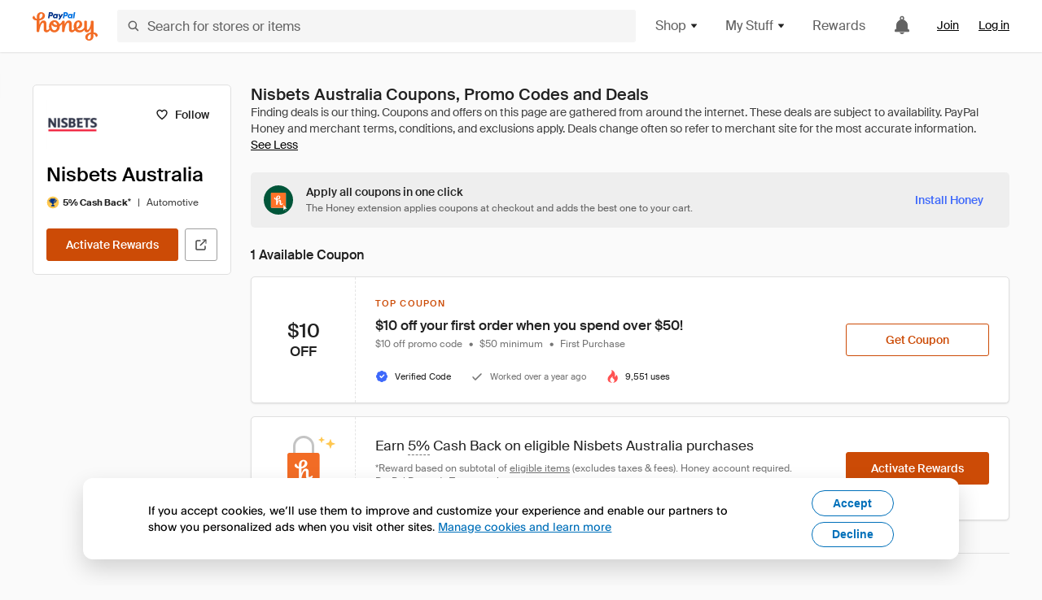

--- FILE ---
content_type: text/html; charset=utf-8
request_url: https://www.joinhoney.com/shop/nisbets-au
body_size: 28458
content:

    <!DOCTYPE html>
    <html lang="en">
      <head>
        <title data-react-helmet="true">The Best Nisbets Australia Coupons, Promo Codes - Jan 2026 - Honey</title>
        <meta data-react-helmet="true" property="og:locale" content="en_US"/><meta data-react-helmet="true" property="og:type" content="website"/><meta data-react-helmet="true" name="viewport" content="width=device-width, initial-scale=1, maximum-scale=5.0"/><meta data-react-helmet="true" name="twitter:card" content="summary_large_image"/><meta data-react-helmet="true" name="twitter:site" content="@honey"/><meta data-react-helmet="true" name="twitter:creator" content="@honey"/><meta data-react-helmet="true" property="og:site_name" content="Honey"/><meta data-react-helmet="true" name="description" content="Get the latest January 2026 coupons and promotion codes automatically applied at checkout. Plus get up to 5% back on purchases at Nisbets Australia and thousands of other online stores."/><meta data-react-helmet="true" name="keywords" content="Nisbets Australia, https://www.nisbets.com.au, coupon codes, code, discounts, coupons, promotional, promo, promotion, deal"/><meta data-react-helmet="true" property="og:title" content="Never pay full price on Nisbets Australia with Honey"/><meta data-react-helmet="true" property="og:description" content="If you’re not using it, you’re missing out."/><meta data-react-helmet="true" property="og:image" content="https://cdn.joinhoney.com/images/share/honey-money-falling.gif"/><meta data-react-helmet="true" property="og:image:alt" content=""/><meta data-react-helmet="true" property="og:url" content="https://www.joinhoney.com/shop/nisbets-au"/><meta data-react-helmet="true" name="googlebot" content="noarchive"/><meta data-react-helmet="true" name="robots" content="noindex"/>
        <link data-react-helmet="true" rel="canonical" href="https://www.joinhoney.com/shop/nisbets-au"/>
        <script data-react-helmet="true" type="application/ld+json">{
  "@context": "http://schema.org",
  "@type": "Store",
  "logo": {
    "@type": "ImageObject",
    "url": "https://cdn.joinhoney.com/images/store-logos/7626031827349702462.png",
    "height": "280",
    "width": "280",
    "name": "Nisbets Australia Logo",
    "@id": "https://cdn.joinhoney.com/images/store-logos/7626031827349702462.png"
  },
  "sameAs": "https://www.nisbets.com.au",
  "image": "https://cdn.joinhoney.com/images/share/honey-money-falling.gif",
  "url": "https://www.joinhoney.com/shop/nisbets-au",
  "name": "Nisbets Australia Coupons, Promo Codes, and Deals",
  "description": "",
  "@id": "https://www.joinhoney.com/shop/nisbets-au",
  "hasOfferCatalog": {
    "@type": "OfferCatalog",
    "numberOfItems": null,
    "itemListOrder": "ItemListUnordered",
    "itemListElement": [
      {
        "@type": "ListItem",
        "@id": "https://www.joinhoney.com/shop/nisbets-au#ListItemHoneyGold",
        "item": {
          "@type": "DiscountOffer",
          "@id": "https://www.joinhoney.com/shop/nisbets-au#DiscountOfferHoneyGold",
          "priceCurrency": "USD",
          "url": "https://o.honey.io/store/7626031827349702462/website?afsrc=1&src=honey-web&turl=website&cat=deeplink",
          "discountCurrency": "USD",
          "discountAmount": "5%",
          "name": "Get 5% back from your Nisbets Australia purchase with Honey."
        }
      },
      []
    ],
    "name": "Nisbets Australia Offer Catalog",
    "@id": "https://www.joinhoney.com/shop/nisbets-au#OfferCatalog"
  }
}</script>
        <meta name="p:domain_verify" content="676e6efc4c0cf78423aa11218268ac5e" />
        <meta charSet="utf-8" />
        <meta name="msapplication-TileColor" content="#f26c25" />
        <meta name="msapplication-config" content="https://cdn.joinhoney.com/images/favicon/browserconfig.xml" />
        <link rel="shortcut icon" href="https://cdn.joinhoney.com/images/favicon-32.png" sizes="32x32" />
        <link rel="icon" href="https://cdn.joinhoney.com/images/favicon-16.png" sizes="16x16" />
        <link rel="manifest" href="/site.webmanifest" />
        <link rel="mask-icon" href="https://cdn.joinhoney.com/images/favicon/safari-pinned-tab.svg" color="#f26c25" />
        <link rel="stylesheet" href="https://cdn.joinhoney.com/css/honey-font.min.css?v2" />
        <link rel="stylesheet" href="https://cdn.joinhoney.com/css/react-vis.css.gz" />
        <style type="text/css" id="jss-ssr">.icon-0-2-63 {}
.icon-d0-0-2-64 {}
.icon-d0-0-2-64 .h-icon div {
  display: flex;
  align-items: center;
  justify-content: center;
}
.icon-d0-0-2-64 div {
  width: 16px;
  height: 16px;
}
.icon-d0-0-2-64 * {
  vector-effect: non-scaling-stroke;
}
.icon-d0-0-2-64 .fill {
  fill: #616161;
}
.icon-d0-0-2-64 .stroke {
  stroke: #616161;
}
.icon-d1-0-2-65 {}
.icon-d1-0-2-65 .h-icon div {
  display: flex;
  align-items: center;
  justify-content: center;
}
.icon-d1-0-2-65 div {
  width: 16px;
  height: 16px;
}
.icon-d1-0-2-65 * {
  vector-effect: non-scaling-stroke;
}
.icon-d1-0-2-65 .fill {
  fill: #616161;
}
.icon-d1-0-2-65 .stroke {
  stroke: #616161;
}
.icon-d2-0-2-95 {}
.icon-d2-0-2-95 .h-icon div {
  display: flex;
  align-items: center;
  justify-content: center;
}
.icon-d2-0-2-95 div {
  width: 24px;
  height: 24px;
}
.icon-d2-0-2-95 * {
  vector-effect: non-scaling-stroke;
}
.icon-d2-0-2-95 .fill {
  fill: #212121;
}
.icon-d2-0-2-95 .stroke {
  stroke: #212121;
}
.icon-d3-0-2-121 {}
.icon-d3-0-2-121 .h-icon div {
  display: flex;
  align-items: center;
  justify-content: center;
}
.icon-d3-0-2-121 div {
  width: 24px;
  height: 24px;
}
.icon-d3-0-2-121 * {
  vector-effect: non-scaling-stroke;
}
.icon-d3-0-2-121 .fill {
  fill: #212121;
}
.icon-d3-0-2-121 .stroke {
  stroke: #212121;
}
.icon-d4-0-2-155 {}
.icon-d4-0-2-155 .h-icon div {
  display: flex;
  align-items: center;
  justify-content: center;
}
.icon-d4-0-2-155 div {
  width: 16px;
  height: 16px;
}
.icon-d4-0-2-155 * {
  vector-effect: non-scaling-stroke;
}
.icon-d4-0-2-155 .fill {
  fill: #212121;
}
.icon-d4-0-2-155 .stroke {
  stroke: #212121;
}
.icon-d5-0-2-189 {}
.icon-d5-0-2-189 .h-icon div {
  display: flex;
  align-items: center;
  justify-content: center;
}
.icon-d5-0-2-189 div {
  width: 16px;
  height: 16px;
}
.icon-d5-0-2-189 * {
  vector-effect: non-scaling-stroke;
}
.icon-d5-0-2-189 .fill {
  fill: #212121;
}
.icon-d5-0-2-189 .stroke {
  stroke: #212121;
}
.icon-d6-0-2-192 {}
.icon-d6-0-2-192 .h-icon div {
  display: flex;
  align-items: center;
  justify-content: center;
}
.icon-d6-0-2-192 div {
  width: 18px;
  height: 18px;
}
.icon-d6-0-2-192 * {
  vector-effect: non-scaling-stroke;
}
.icon-d6-0-2-192 .fill {
  fill: #424242;
}
.icon-d6-0-2-192 .stroke {
  stroke: #424242;
}
.icon-d7-0-2-253 {}
.icon-d7-0-2-253 .h-icon div {
  display: flex;
  align-items: center;
  justify-content: center;
}
.icon-d7-0-2-253 div {
  width: 16px;
  height: 16px;
}
.icon-d7-0-2-253 * {
  vector-effect: non-scaling-stroke;
}
.icon-d7-0-2-253 .fill {
  fill: #3d68fb;
}
.icon-d7-0-2-253 .stroke {
  stroke: #3d68fb;
}
.icon-d8-0-2-256 {}
.icon-d8-0-2-256 .h-icon div {
  display: flex;
  align-items: center;
  justify-content: center;
}
.icon-d8-0-2-256 div {
  width: 16px;
  height: 16px;
}
.icon-d8-0-2-256 * {
  vector-effect: non-scaling-stroke;
}
.icon-d8-0-2-256 .fill {
  fill: #757575;
}
.icon-d8-0-2-256 .stroke {
  stroke: #757575;
}
.icon-d9-0-2-258 {}
.icon-d9-0-2-258 .h-icon div {
  display: flex;
  align-items: center;
  justify-content: center;
}
.icon-d9-0-2-258 div {
  width: 16px;
  height: 16px;
}
.icon-d9-0-2-258 * {
  vector-effect: non-scaling-stroke;
}
.icon-d9-0-2-258 .fill {
  fill: #ff5252;
}
.icon-d9-0-2-258 .stroke {
  stroke: #ff5252;
}
.btnContentContainer-0-2-130 {
  width: 100%;
  display: flex;
  align-items: center;
  justify-content: center;
}
.btn-0-2-131 {
  cursor: pointer;
  height: 40px;
  outline: none;
  padding: 0px 16px;
  box-shadow: none;
  transition: 0.2s;
  text-shadow: none;
  user-select: none;
  border-style: solid;
  border-width: 1px;
  border-radius: 3px;
}
.btn-0-2-131:focus {
  outline: 1px auto -webkit-focus-ring-color;
  outline-offset: 2px;
}
.btn-0-2-131:focus:not(:focus-visible) {
  outline: 0;
}
.btn-0-2-131:focus-visible {
  outline-offset: 4px;
}
.btn-0-2-131:active {
  outline: none;
}
.btn-0-2-131 .btnCopy-0-2-146 {
  font-size: 14px;
}
.btn-0-2-131:before {
  content: none !important;
}
.btn-0-2-131:after {
  content: none !important;
}
.btn24-0-2-132 {
  height: 24px;
  padding: 0px 8px;
}
.btn24-0-2-132 .btnCopy-0-2-146 {
  font-size: 12px;
}
.btn32-0-2-133 {
  height: 32px;
  padding: 0px 12px;
}
.btn48-0-2-134 {
  height: 48px;
}
.btn48-0-2-134 .btnCopy-0-2-146 {
  font-size: 16px;
}
.btn56-0-2-135 {
  height: 56px;
  padding: 0px 24px;
}
.btn56-0-2-135 .btnCopy-0-2-146 {
  font-size: 17px;
}
.btnAnchor-0-2-136 {
  display: inline-flex;
  align-items: center;
  text-decoration: none;
}
.btnBlock-0-2-137 {
  display: block;
}
.unstyled-0-2-138 {
  color: inherit;
  border: none;
  cursor: pointer;
  margin: 0;
  display: inline-block;
  padding: 0;
  font-size: inherit;
  background: none;
  transition: 0.2s;
  font-weight: inherit;
  text-decoration: inherit;
}
.unstyled-0-2-138:focus {
  outline: 1px auto -webkit-focus-ring-color;
  outline-offset: 2px;
}
.unstyled-0-2-138:focus:not(:focus-visible) {
  outline: 0;
}
.unstyled-0-2-138:focus-visible {
  outline: 1px auto -webkit-focus-ring-color;
  outline-offset: 2px;
}
.primary-0-2-139 {
  border-color: #cc4b06;
  background-color: #cc4b06;
}
.primary-0-2-139:hover {
  border-color: #f26c25;
  background-color: #f26c25;
}
.primary-0-2-139:active {
  border-color: #aa420b;
  background-color: #aa420b;
}
.secondary-0-2-140 {
  border-color: #3d68fb;
  background-color: #3d68fb;
}
.secondary-0-2-140:hover {
  border-color: #6083fb;
  background-color: #6083fb;
}
.secondary-0-2-140:active {
  border-color: #3256ce;
  background-color: #3256ce;
}
.secondary-ghost-0-2-141 {
  border-color: #3d68fb;
  background-color: #ffffff;
}
.secondary-ghost-0-2-141:hover {
  border-color: #3d68fb;
  background-color: #3d68fb;
}
.secondary-ghost-0-2-141:active {
  border-color: #6083fb;
  background-color: #6083fb;
}
.secondary-ghost-0-2-141 .btnCopy-0-2-146 {
  color: #3d68fb;
}
.secondary-ghost-0-2-141:hover .btnCopy-0-2-146 {
  color: #ffffff;
}
.secondary-ghost-0-2-141:hover path {
  fill: #ffffff !important;
  stroke: #ffffff !important;
  transition: 0.2s;
}
.third-0-2-142 {
  border-color: #9e9e9e;
  background-color: #ffffff;
}
.third-0-2-142:hover {
  border-color: #616161;
  background-color: #f5f5f5;
}
.third-0-2-142:active {
  border-color: #757575;
  background-color: #ffffff;
}
.third-0-2-142 .btnCopy-0-2-146 {
  color: #212121;
}
.third-0-2-142:active .btnCopy-0-2-146 {
  color: #000000;
}
.third-light-0-2-143 {
  border-color: #f5f5f5;
  background-color: transparent;
}
.third-light-0-2-143:hover {
  opacity: 0.85;
}
.gold-0-2-144 {
  border-color: #ffc74f;
  background-color: #ffc74f;
}
.gold-0-2-144 .btnCopy-0-2-146 {
  color: #212121;
}
.gold-0-2-144:hover {
  border-color: #ffd272;
  background-color: #ffd272;
}
.gold-0-2-144:active {
  border-color: #edb235;
  background-color: #edb235;
}
.borderNone-0-2-145 {
  border: none !important;
}
.btnCopy-0-2-146 {
  color: #ffffff;
  order: 2;
  overflow: hidden;
  font-style: normal;
  transition: 0.2s;
  font-family: SuisseIntl, BlinkMacSystemFont, "Segoe UI", Roboto, Helvetica, Arial, sans-serif, "Apple Color Emoji", "Segoe UI Emoji", "Segoe UI Symbol";
  font-weight: 600;
  text-shadow: none !important;
  white-space: nowrap;
  font-stretch: normal;
  text-overflow: ellipsis;
  letter-spacing: normal;
  text-transform: none !important;
}
.flexible-0-2-147 {
  width: 100%;
  overflow: hidden;
}
.btnIcon-0-2-148 {
  order: 1;
  display: flex;
  margin-right: 8px;
}
.btnIconOnly-0-2-149 {
  margin-right: initial;
}
.btnIconRight-0-2-150 {
  order: 3;
  display: flex;
  margin-left: 8px;
  margin-right: initial;
}
.loadingStatus-0-2-151 {
  border-color: #bdbdbd !important;
  pointer-events: none;
  background-color: #ffffff !important;
}
.loadingStatus-0-2-151:hover {
  border-color: #bdbdbd !important;
  background-color: #ffffff !important;
}
.loadingStatus-0-2-151 .btnCopy-0-2-146 {
  color: #bdbdbd;
}
.loadingStatus-0-2-151 .h-fill {
  color: #bdbdbd;
}
.successStatus-0-2-152 {
  border-color: #008556 !important;
  pointer-events: none;
  background-color: #ffffff !important;
}
.successStatus-0-2-152:hover {
  border-color: #008556 !important;
  background-color: #ffffff !important;
}
.successStatus-0-2-152 .btnCopy-0-2-146 {
  color: #008556;
}
.successStatus-0-2-152 .h-fill {
  color: #008556;
}
.failedStatus-0-2-153 {
  border-color: #d14444 !important;
  pointer-events: none;
  background-color: #ffffff !important;
}
.failedStatus-0-2-153:hover {
  border-color: #d14444 !important;
  background-color: #ffffff !important;
}
.failedStatus-0-2-153 .btnCopy-0-2-146 {
  color: #d14444;
}
.failedStatus-0-2-153 .h-fill {
  color: #d14444;
}
.disabledStatus-0-2-154 {
  border-color: #bdbdbd !important;
  pointer-events: none;
  background-color: #bdbdbd !important;
}
.disabledStatus-0-2-154:hover {
  border-color: #bdbdbd !important;
  background-color: #bdbdbd !important;
}
.disabledStatus-0-2-154 .btnCopy-0-2-146 {
  color: #ffffff;
}
.disabledStatus-0-2-154 .h-fill {
  color: #ffffff;
}
.container-0-2-44 {
  margin: 0px auto;
  padding: 24px 16px 0;
  max-width: 1360px;
}
@media (min-width: 768px) {
  .container-0-2-44 {
    margin: 0px auto;
    padding: 32px 24px 0;
  }
}
@media (min-width: 1024px) {
  .container-0-2-44 {
    margin: 0px auto;
    padding: 48px 40px 0;
  }
}
  .infinite-0-2-45 {
    max-width: initial;
  }
  .noPaddingTopBottom-0-2-46 {
    padding-top: 0px;
    padding-bottom: 0px;
  }
@media (min-width: 768px) {
  .noPaddingTopBottom-0-2-46 {
    padding-top: 0px;
    padding-bottom: 0px;
  }
}
@media (min-width: 1024px) {
  .noPaddingTopBottom-0-2-46 {
    padding-top: 0px;
    padding-bottom: 0px;
  }
}
@media (min-width: 1024px) {
  .noPaddingLeftRightDesktop-0-2-47 {
    padding-left: 0px;
    padding-right: 0px;
  }
}
@media (min-width: 768px) and (max-width: 1023px) {
  .noPaddingLeftRightTablet-0-2-48 {
    padding-left: 0px;
    padding-right: 0px;
  }
}
@media (max-width: 767px) {
  .noPaddingLeftRightMobile-0-2-49 {
    padding-left: 0px;
    padding-right: 0px;
  }
}
  .btnCopy-0-2-214 {
    order: 2;
    opacity: 1;
    font-size: 14px;
    font-style: normal;
    font-family: SuisseIntl, BlinkMacSystemFont, "Segoe UI", Roboto, Helvetica, Arial, sans-serif, "Apple Color Emoji", "Segoe UI Emoji", "Segoe UI Symbol";
    font-weight: 500;
    line-height: normal;
    white-space: nowrap;
    font-stretch: normal;
    letter-spacing: normal;
    text-transform: none !important;
  }
  .container-0-2-215 {
    display: flex;
    align-items: center;
  }
  .left-0-2-216 {
    order: 1;
    display: flex;
    margin-right: 10px;
  }
  .right-0-2-217 {
    order: 3;
    display: flex;
    margin-left: 10px;
  }
  .flatBtn-0-2-218 {
    width: unset;
    border: none;
    cursor: pointer;
    margin: 0;
    display: flex;
    opacity: 1 !important;
    padding: 0;
    background: none;
    box-shadow: none;
    text-shadow: none;
    background-color: rgba(0, 0, 0, 0) !important;
  }
  .flatBtn-0-2-218:focus {
    outline: 1px auto -webkit-focus-ring-color;
    outline-offset: 2px;
  }
  .flatBtn-0-2-218:focus:not(:focus-visible) {
    outline: 0;
  }
  .flatBtn-0-2-218:focus-visible {
    outline: 1px auto -webkit-focus-ring-color;
    outline-offset: 2px;
  }
  .flatBtn-0-2-218.disabled {
    cursor: default;
    display: block;
    user-select: none;
    pointer-events: none;
  }
  .flatBtn-0-2-218:before {
    content: none !important;
  }
  .flatBtn-0-2-218:after {
    content: none !important;
  }
  .btnAnchor-0-2-219 {
    display: inline-flex;
    align-items: center;
    text-decoration: none;
  }
  .btnAnchor-0-2-219.disabled {
    display: inline-flex;
  }
  .blue-0-2-220 {
    color: #3d68fb;
    transition: 0.2s;
  }
  .blue-0-2-220 .h-fill {
    color: #3d68fb !important;
    transition: 0.2s;
  }
  .blue-0-2-220:hover {
    color: #6083fb;
  }
  .blue-0-2-220:hover .h-fill {
    color: #6083fb !important;
  }
  .black-0-2-221 {
    color: #212121;
    transition: 0.2s;
  }
  .black-0-2-221 .h-fill {
    color: #212121 !important;
    transition: 0.2s;
  }
  .black-0-2-221:hover {
    color: #424242;
  }
  .black-0-2-221:hover .h-fill {
    color: #424242 !important;
  }
  .grey-0-2-222 {
    color: #757575;
    transition: 0.2s;
  }
  .grey-0-2-222 .h-fill {
    color: #757575 !important;
    transition: 0.2s;
  }
  .grey-0-2-222:hover {
    color: #9e9e9e;
  }
  .grey-0-2-222:hover .h-fill {
    color: #9e9e9e !important;
  }
  .orange-0-2-223 {
    color: #f26c25;
    transition: 0.2s;
  }
  .orange-0-2-223 .h-fill {
    color: #f26c25 !important;
    transition: 0.2s;
  }
  .orange-0-2-223:hover {
    color: #ff8b4e;
  }
  .orange-0-2-223:hover .h-fill {
    color: #ff8b4e !important;
  }
  .disabled-0-2-224 {
    color: #bdbdbd;
  }
  .disabled-0-2-224 .h-fill {
    color: #bdbdbd !important;
  }
  .anchorElement-0-2-275:focus {
    outline: 1px auto -webkit-focus-ring-color;
    outline-offset: 2px;
  }
  .anchorElement-0-2-275:focus:not(:focus-visible) {
    outline: 0;
  }
  .anchorElement-0-2-275:focus-visible {
    outline: 1px auto -webkit-focus-ring-color;
    outline-offset: 2px;
  }
  .anchorTextElement-0-2-276 {
    cursor: pointer;
    display: flex;
    text-decoration: none;
  }
  .anchorTextElement-0-2-276:hover~.tooltipContainer-0-2-280 {
    opacity: 1;
    visibility: visible;
  }
  .anchorTextElementDotted-0-2-277 {
    border-bottom: 1px dashed #757575;
  }
  .container-0-2-278 {
    position: relative;
  }
  .iconContainer-0-2-279 {
    display: flex;
  }
  .iconContainer-0-2-279:hover~.tooltipContainer-0-2-280 {
    opacity: 1;
    visibility: visible;
  }
  .tooltipContainer-0-2-280 {
    inset: 0;
    display: flex;
    opacity: 0;
    z-index: 20;
    position: absolute;
    transition: 0.2s;
    visibility: hidden;
    align-items: center;
    user-select: none;
    pointer-events: none;
  }
  .tooltipContainer-0-2-280.interactable {
    pointer-events: auto;
  }
  .tooltipContainer-0-2-280.top, .tooltipContainer-0-2-280.top-left, .tooltipContainer-0-2-280.top-right {
    top: initial;
    bottom: auto;
    flex-direction: column;
  }
  .tooltipContainer-0-2-280.right {
    left: auto;
    margin-right: 13px;
  }
  .tooltipContainer-0-2-280.bottom, .tooltipContainer-0-2-280.bottom-right, .tooltipContainer-0-2-280.bottom-left {
    top: auto;
    margin-bottom: 16px;
    flex-direction: column;
  }
  .tooltipContainer-0-2-280.left {
    left: 13px;
    margin-bottom: 1px;
  }
  .tooltipContainer-0-2-280.bottom-right, .tooltipContainer-0-2-280.top-right {
    left: auto;
    right: -13px;
    align-items: flex-end;
  }
  .tooltipContainer-0-2-280.bottom-left, .tooltipContainer-0-2-280.top-left {
    left: -13px;
    right: auto;
    align-items: flex-start;
  }
  .tooltipContainer-0-2-280.interactable:hover {
    opacity: 1;
    visibility: visible;
  }
  .tooltipContainerForce-0-2-281 {
    opacity: 1;
    visibility: visible;
  }
  .tooltipShow-0-2-282 {
    opacity: 1 !important;
    visibility: visible !important;
  }
  .tooltipArrow-0-2-283 {
    width: 0px;
    height: 0px;
    border-color: transparent;
    border-style: solid;
    border-width: 6px;
  }
  .tooltipArrow-0-2-283.top, .tooltipArrow-0-2-283.top-left, .tooltipArrow-0-2-283.top-right {
    border-bottom-color: #212121;
  }
  .tooltipArrow-0-2-283.right {
    order: 2;
    border-left-color: #212121;
  }
  .tooltipArrow-0-2-283.bottom, .tooltipArrow-0-2-283.bottom-right, .tooltipArrow-0-2-283.bottom-left {
    order: 2;
    border-top-color: #212121;
  }
  .tooltipArrow-0-2-283.left {
    border-right-color: #212121;
  }
  .tooltipArrow-0-2-283.bottom-right, .tooltipArrow-0-2-283.top-right {
    margin-right: 15px;
  }
  .tooltipArrow-0-2-283.bottom-left, .tooltipArrow-0-2-283.top-left {
    margin-left: 15px;
  }
  .tooltipArrow-0-2-283.left.blue {
    border-right-color: #3d68fb;
  }
  .tooltipArrow-0-2-283.bottom.blue, .tooltipArrow-0-2-283.bottom-right.blue, .tooltipArrow-0-2-283.bottom-left.blue {
    border-top-color: #3d68fb;
  }
  .tooltipArrow-0-2-283.right.blue {
    border-left-color: #3d68fb;
  }
  .tooltipArrow-0-2-283.top.blue, .tooltipArrow-0-2-283.top-left.blue, .tooltipArrow-0-2-283.top-right.blue {
    border-bottom-color: #3d68fb;
  }
  .copyContent-0-2-284 {
    color: #e0e0e0;
    padding: 9px 12px 8px;
    font-size: 12px;
    max-width: 400px;
    min-width: 200px;
    font-weight: 500;
    line-height: 16px;
    border-radius: 3px;
    background-color: #212121;
  }
  .copyContent-0-2-284.singleLine {
    min-width: auto;
    text-align: center;
    white-space: nowrap;
  }
  .copyContent-0-2-284.blue {
    color: #ffffff;
    background-color: #3d68fb;
  }
  .componentContentContainer-0-2-285 {
    color: #e0e0e0;
    padding: 9px 12px 8px;
    border-radius: 3px;
    background-color: #212121;
  }
  .componentContentContainer-0-2-285.blue {
    color: #ffffff;
    background-color: #3d68fb;
  }
  .gold-0-2-177 {
    color: #212121;
    display: flex;
    align-items: center;
  }
  .goldBadge-0-2-178 {  }
  .amount-0-2-179 {  }
  .timer-0-2-180 {
    margin-left: 4px;
  }
  .goldBadge-d0-0-2-181 {
    color: #212121;
    display: inline-flex;
    padding: 4px 8px 4px 4px;
    line-height: 12px;
    border-radius: 100px;
    background-color: #fff4dc;
  }
  .amount-d1-0-2-182 {
    font-size: 11px;
    font-weight: bold;
    margin-left: 4px;
  }
  .logo-0-2-50 {
    display: flex;
    align-items: center;
  }
  .logo-0-2-50 a {
    transition: 0.2s;
    text-decoration: none;
  }
  .logoLink-0-2-51:hover {
    opacity: 0.9;
  }
  .full-0-2-52 {
    display: none;
  }
@media (min-width: 414px) {
  .full-0-2-52 {
    display: flex;
  }
}
  .h-0-2-53 {
    display: flex;
  }
@media (min-width: 414px) {
  .h-0-2-53 {
    display: none;
  }
}
  .dot-0-2-54 {
    width: 2px;
    height: 2px;
    margin: 0px 8px 0px 6px;
    border-radius: 50%;
    background-color: #bdbdbd;
  }
  .subBrandName-0-2-55 {
    color: #9e9e9e;
    font-size: 11px;
    transition: 0.2s;
    font-weight: 500;
    letter-spacing: 1.65px;
    text-transform: uppercase;
  }
  .subBrandName-0-2-55:hover {
    color: #bdbdbd;
  }
  .fitContainer-0-2-174 {
    width: 100%;
    height: 100%;
    display: flex;
    justify-content: center;
  }
  .loading-0-2-175 {
    opacity: 0;
    transition: opacity 200ms;
  }
  .load-0-2-176 {
    opacity: 1;
  }
  .skip-0-2-19 {
    top: 80px;
    left: -150px;
    color: #424242;
    padding: 12px 16px;
    z-index: 101;
    position: fixed;
    font-size: 14px;
    box-shadow: 0px 4px 20px rgba(0, 0, 0, 0.18);
    transition: 0.2s;
    font-weight: 600;
    border-radius: 3px;
    text-decoration: none;
    background-color: #ffffff;
  }
  .skip-0-2-19:hover {
    cursor: pointer;
    box-shadow: 0px 4px 20px rgba(0, 0, 0, 0.30);
  }
  .skip-0-2-19:focus {
    left: 40px;
  }
  .storeLogo-0-2-165 {  }
  .noOverlay-0-2-166 {  }
  .noOverlay-0-2-166:before {
    content: initial !important;
  }
  .circleRed-0-2-167 {
    background-color: #ffefef !important;
  }
  .circleRed-0-2-167 span {
    color: #461717;
  }
  .circleMain-0-2-168 {
    background-color: #fff2eb !important;
  }
  .circleMain-0-2-168 span {
    color: #451f0b;
  }
  .circleGold-0-2-169 {
    background-color: #fff9ed !important;
  }
  .circleGold-0-2-169 span {
    color: #72520d;
  }
  .circleSec-0-2-170 {
    background-color: #cad5fd !important;
  }
  .circleSec-0-2-170 span {
    color: #111d45;
  }
  .circlePurple-0-2-171 {
    background-color: #f2eefc !important;
  }
  .circlePurple-0-2-171 span {
    color: #22143f;
  }
  .circleTeal-0-2-172 {
    background-color: #c8e9eb !important;
  }
  .circleTeal-0-2-172 span {
    color: #0f3133;
  }
  .storeLogo-d0-0-2-173 {
    width: 64px;
    height: 64px;
    display: flex;
    overflow: hidden;
    position: relative;
    align-items: center;
    flex-shrink: 0;
    border-radius: 0;
    justify-content: center;
  }
  .storeLogo-d0-0-2-173 span {
    opacity: 0.3;
    font-size: 25.6px;
    transition: 0.2s;
    font-weight: 600;
    text-transform: uppercase;
  }
  .storeLogo-d0-0-2-173 img {
    width: 100%;
    align-self: center;
  }
  .storeLogo-d0-0-2-173:before {
    top: 0px;
    left: 0px;
    width: 100%;
    height: 100%;
    content: "";
    position: absolute;
    background-color: rgba(33, 33, 33, 0.05);
  }
  .copy-0-2-1 {
    color: #424242;
    max-width: 793px;
    text-align: justify;
  }
@media (min-width: 768px) {
  .copy-0-2-1 {
    padding-right: 45px;
  }
}
@media (min-width: 768px) {
  .closeBtn-0-2-2 {
    top: auto;
    flex: 1;
    margin-right: 12px;
  }
}
  .banner-0-2-3 {
    width: 100%;
    bottom: 0;
    padding: 20px;
    z-index: 1000;
    position: fixed;
    background-color: #eeeeee;
  }
@media (min-width: 768px) {
  .banner-0-2-3 {
    display: flex;
    align-items: center;
    justify-content: space-between;
  }
}
  .alertIcon-0-2-4 {
    display: flex;
    margin-bottom: 20px;
    padding-bottom: 3px;
    justify-content: center;
  }
@media (min-width: 768px) {
  .alertIcon-0-2-4 {
    margin: 0 17.5px 0 0;
    align-items: center;
  }
}
@media (min-width: 768px) {
  .copyContainer-0-2-5 {
    flex: 6;
    display: flex;
    justify-content: center;
  }
}
@media (min-width: 1024px) {
  .copyContainer-0-2-5 {
    flex: 5;
  }
}
  .main-0-2-6 {
    left: 0px;
    width: 100%;
    bottom: 0px;
    z-index: 100;
    position: fixed;
    background-color: #eeeeee;
  }
  .content-0-2-7 {
    display: flex;
    flex-direction: column;
    padding-bottom: 24px;
  }
@media (min-width: 1024px) {
  .content-0-2-7 {
    flex-direction: row;
    justify-content: center;
  }
}
  .title-0-2-8 {
    color: #424242;
    width: 259px;
    margin: auto;
    text-align: center;
    padding-top: 24px;
  }
@media (min-width: 1024px) {
  .title-0-2-8 {
    width: auto;
    margin: 0px;
    padding-top: 33px;
  }
}
  .noButton-0-2-9 {
    width: 220px;
    margin: 16px auto 11px;
  }
@media (min-width: 1024px) {
  .noButton-0-2-9 {
    margin: 24px 0px 0px 20px;
  }
}
  .yesButton-0-2-10 {
    width: 220px;
    margin: auto;
  }
@media (min-width: 1024px) {
  .yesButton-0-2-10 {
    margin: 24px 0px 0px 8px;
  }
}
  .selectorContainer-0-2-372 {
    cursor: pointer;
    display: flex;
  }
  .containerDisabled-0-2-373 {
    cursor: auto;
  }
  .countryName-0-2-374 {  }
  .languageName-0-2-375 {  }
  .textStyle-0-2-376 {  }
  .countryName-d0-0-2-377 {
    color: #212121;
    border-right: 1px solid #e0e0e0;
    padding-right: 12px;
  }
  .languageName-d1-0-2-378 {
    color: #212121;
    padding-left: 12px;
  }
  .languageSelector-0-2-344 {
    transition: 0.2s;
    padding-right: 83px;
  }
@media (min-width: 1360px) {
  .languageSelector-0-2-344 {
    padding-right: 206px;
  }
}
@media (max-width: 899px) {
  .main-0-2-345 {
    display: none;
  }
}
  .mainPadding-0-2-346 {
    padding-top: 80px;
  }
@media (max-width: 899px) {
  .floating-0-2-347 {
    display: none;
  }
}
  .floatingPadding-0-2-348 {
    padding-top: 160px;
  }
  .searchBoxTextOverrideWrapper-0-2-56 {
    display: flex;
    flex-direction: row;
  }
  .searchBoxTextOverrideWrapper-0-2-56 input {
    font-size: 16px !important;
    transition: none;
  }
  .searchBoxTextOverrideWrapper-0-2-56 input:focus {  }
  .searchInputContainer-0-2-57 {
    width: 100%;
  }
  .searchBoxTextOverrideWrapper-d0-0-2-58 {
    border: none;
    border-radius: 0;
  }
  .searchBoxTextOverrideWrapper-d0-0-2-58 input {
    border-collapse: separate !important;
    border-radius: 3 !important;
  }
  .searchBoxTextOverrideWrapper-d0-0-2-58 input:focus {
    border: 1px solid #bdbdbd;
  }
  .overlay-0-2-66 {
    left: 50%;
    right: 50%;
    width: 100vw;
    height: 100vh;
    opacity: 1;
    z-index: 99;
    position: fixed;
    margin-top: 12px;
    transition: visibility, opacity .1s ease;
    visibility: visible;
    margin-left: -50vw;
    margin-right: -50vw;
    background-color: rgba(0,0,0,.25);
  }
  .overlayHidden-0-2-67 {
    opacity: 0;
    visibility: hidden;
  }
  .popoverRoot-0-2-68 {
    left: 50%;
    right: 50%;
    width: 100vw;
    z-index: 100;
    position: absolute;
    margin-left: -50vw;
    margin-right: -50vw;
  }
@media (min-width: 768px) {
  .popoverRoot-0-2-68 {
    left: auto;
    right: auto;
    width: 616px;
    margin-left: auto;
    margin-right: auto;
  }
}
@media (min-width: 1360px) {
  .popoverRoot-0-2-68 {
    width: 912px;
  }
}
@media (min-width: 1575px) {
  .popoverRoot-0-2-68 {
    width: 1208px;
  }
}
@media (min-width: 1856px) {
  .popoverRoot-0-2-68 {
    width: 1504px;
  }
}
  .goldBtn-0-2-210 button {
    background-color: #ffc74f !important;
  }
  .goldBtn-0-2-210 button:hover {
    background-color: #ffd272 !important;
  }
  .goldBtn-0-2-210 button div div {
    color: #222D65 !important;
  }
  .buttonWrap-0-2-211 {
    position: relative;
  }
  .buttonWrap-0-2-211:hover .tooltip-0-2-213 {
    opacity: 1;
  }
  .textButton-0-2-212 {
    color: inherit;
    border: 0px;
    margin: 0px;
    padding: 0px;
    font-size: inherit;
    appearance: none;
    background: transparent;
    font-weight: inherit;
    line-height: inherit;
    letter-spacing: inherit;
  }
  .tooltip-0-2-213 {
    top: 65px;
    color: #bdbdbd;
    width: 100%;
    opacity: 0;
    padding: 9px 12px 8px;
    position: absolute;
    font-size: 12px;
    transition: 0.2s;
    font-weight: 500;
    line-height: 16px;
    border-radius: 3px;
    background-color: #212121;
  }
  .tooltip-0-2-213:before {
    top: -12px;
    left: 50%;
    right: 0px;
    width: 0px;
    border: 6px solid transparent;
    bottom: 0px;
    height: 0px;
    content: "";
    position: absolute;
    margin-left: -6px;
    border-bottom-color: #212121;
  }
  .giftIcon-0-2-92 {
    top: -3px;
    display: inline-block;
    position: relative;
    margin-left: -8px;
    margin-right: 8px;
    vertical-align: middle;
  }
  .referralText-0-2-93 {
    color: #f26c25;
  }
  .referralCountNumber-0-2-94 {
    font-weight: 800;
  }
  .languageSelector-0-2-20 {
    margin-top: 18px;
  }
  .main-0-2-16 {
    display: flex;
    position: relative;
    flex-direction: column;
  }
  .main-0-2-16.sticky {
    padding-top: 64px;
  }
  .content-0-2-17 {
    flex: 1 1 auto;
    display: flex;
    flex-direction: column;
    justify-content: space-between;
  }
  .whiteBg-0-2-18 {
    background-color: #ffffff;
  }
  .main-0-2-202 {  }
  .main-d0-0-2-203 {  }
  .main-d0-0-2-203::before {
    content: "Finding deals is our thing. Coupons and offers on this page are gathered from around the internet. These deals are subject to availability. PayPal Honey and merchant terms, conditions, and exclusions apply. Deals change often so refer to merchant site for the most accurate information.";
  }
  .container-0-2-288 {
    display: inline-block;
  }
  .viewTerms-0-2-289 {
    border: none;
    cursor: pointer;
    padding: 0px;
    font-size: 11px;
    line-height: 16px;
    text-decoration: underline;
    background-color: transparent;
  }
  .metaTag-0-2-250 {
    color: #212121;
    width: max-content;
    display: flex;
    align-items: center;
    flex-direction: row;
  }
  .iconContainer-0-2-251 {
    width: 16px;
    height: 16px;
  }
  .copy-0-2-252 {
    margin-left: 8px;
  }
  .lastApplied-0-2-254 {
    color: #757575;
  }
  .lastAppliedHighlighted-0-2-255 {
    color: #212121;
  }
  .standardCopy-0-2-257 {
    color: #757575;
  }
  .metadata-0-2-249 {
    margin: 0;
    display: flex;
    flex-wrap: wrap;
    list-style: none;
    margin-top: 24px;
    padding-left: 0;
    flex-direction: column;
  }
  .metadata-0-2-249 li {
    margin: 0 0 8px 0;
  }
@media (min-width: 414px) {
  .metadata-0-2-249 {
    flex-direction: row;
  }
  .metadata-0-2-249 li {
    margin: 0 24px 0 0;
  }
  .metadata-0-2-249 li:last-of-type {
    margin: 0;
  }
}
  .metadata-0-2-249 li:last-of-type {
    margin: 0;
  }
  .qualifier-0-2-248 {
    color: #757575;
    width: auto;
    height: 16px;
  }
  .qualifiers-0-2-244 {
    display: flex;
    flex-wrap: wrap;
    flex-direction: row;
  }
  .qualifierBlock-0-2-245 {
    height: 16px;
    display: flex;
    align-items: center;
    flex-direction: row;
  }
  .customQualifier-0-2-246 {
    margin-right: 8px;
  }
  .customQualifier-0-2-246:last-of-type {
    margin-right: 0;
  }
  .dividerDot-0-2-247 {
    margin-right: 8px;
  }
  .container-0-2-237 {
    width: 100%;
    height: 100%;
    padding: 12px;
  }
@media (min-width: 414px) {
  .container-0-2-237 {
    padding: 16px;
  }
}
@media (min-width: 768px) {
  .container-0-2-237 {
    padding: 24px;
  }
}
  .type-0-2-238 {
    display: block;
    margin-bottom: 8px;
    text-transfrom: uppercase;
  }
  .mainText-0-2-239 {
    color: #212121;
    white-space: break-spaces;
  }
@supports ( -moz-appearance:none ) {
  .mainText-0-2-239 {
    white-space: initial;
  }
}
  .mainText-0-2-239> div {
    display: inline-block;
  }
  .subText-0-2-240 {
    color: #757575;
    white-space: break-spaces;
  }
@supports (-moz-appearance:none) {
  .subText-0-2-240 {
    white-space: initial;
  }
}
  .mobileHoneyGold-0-2-241 {
    padding: 0;
    text-align: inherit;
    background-color: inherit;
  }
  .type-d0-0-2-242 {
    color: #cc4b06;
  }
  .subText-d1-0-2-243 {
    margin-top: 4px;
  }
  .type-d2-0-2-270 {
    color: #00a368;
  }
  .subText-d3-0-2-271 {
    margin-top: 8px;
  }
  .container-0-2-259 {
    width: 100%;
  }
  .wrapper-0-2-260 {
    width: 100%;
    position: relative;
  }
  .copyCodeButton-0-2-261 {
    background-color: #eeeeee;
  }
  .copyCodeText-0-2-262 {
    color: #616161;
  }
  .clicked-0-2-263 {
    color: #00a368;
  }
  .icon-0-2-264 {
    margin-right: 4px;
  }
  .extraText-0-2-265 {
    width: 100%;
    display: flex;
    margin-top: 8px;
    justify-content: center;
  }
@media (min-width: 768px) {
  .extraText-0-2-265 {
    left: 50%;
    bottom: -30px;
    margin: 0;
    position: absolute;
    transform: translate(-50%, -50%);
  }
}
  .img-0-2-269 {
    width: 64px;
    height: 64px;
  }
@media (min-width: 414px) {
  .img-0-2-269 {
    width: 80px;
    height: 80px;
  }
}
@media (min-width: 768px) {
  .img-0-2-269 {
    width: 112px;
    height: 112px;
  }
}
  .container-0-2-235 {
    color: #212121;
    width: 100%;
    height: 100%;
    display: flex;
    align-items: center;
    border-right: 1px dashed rgba(0, 0, 0, 0.1);
    justify-content: center;
  }
  .container-0-2-236 {
    width: 100%;
    display: flex;
    align-items: center;
    flex-direction: column;
    justify-content: center;
  }
  .container-0-2-230 {
    border: 1px solid #e0e0e0;
    display: grid;
    box-shadow: 0px 1px 2px rgba(0, 0, 0, 0.1);
    min-height: 128px;
    border-radius: 5px;
    background-color: #ffffff;
    grid-template-columns: 72px 1fr;
  }
@media (min-width: 414px) {
  .container-0-2-230 {
    grid-template-columns: 96px 1fr;
  }
}
@media (min-width: 768px) {
  .container-0-2-230 {
    grid-template-columns: 128px 1fr;
  }
}
  .rightSide-0-2-231 {
    display: grid;
    grid-template-rows: 1fr max-content;
  }
@media (min-width: 768px) {
  .rightSide-0-2-231 {
    grid-template-rows: initial;
    grid-template-columns: 1fr 216px;
  }
}
  .buttonWrapper-0-2-232 {
    margin: 8px 0 16px 12px;
    max-width: 216px;
  }
@media (min-width: 768px) {
  .buttonWrapper-0-2-232 {
    margin: 0;
    display: flex !important;
    padding: 0 24px 0 16px;
    align-items: center;
  }
}
  .container-d2-0-2-233 {
    cursor: pointer;
  }
  .buttonWrapper-d3-0-2-234 {
    display: none;
  }
  .container-d4-0-2-267 {
    cursor: initial;
  }
  .buttonWrapper-d5-0-2-268 {
    display: flex;
  }
  .honeyGoldDisclaimerRoot-0-2-286 > div {
    display: inline-block;
  }
  .link-0-2-287 {
    color: #757575;
    text-decoration: underline;
  }
  .honeyGoldTitleRoot-0-2-272 > div {
    display: inline-block;
  }
  .noBreak-0-2-273 {
    white-space: nowrap;
  }
  .arrowIcon-0-2-274 {
    top: 2px;
    display: inline;
    position: relative;
    margin-left: 4px;
  }
  .rewardsTermsLink-0-2-266 {
    color: #616161;
    text-decoration: underline;
  }
  .copyArea-0-2-229 {
    top: -999px;
    left: -999px;
    position: fixed;
  }
  .activateButton-0-2-190 {
    width: 145px;
    height: 40px;
  }
  .shopLinkButton-0-2-191 {
    width: 40px;
    height: 40px;
    margin-left: 8px;
  }
  .storefrontStoreFollowButton-0-2-129 {
    padding: 0 8px;
    transition: 0s;
  }
  .storeActionButtons-0-2-183 {
    width: 100%;
    height: 40px;
    display: flex;
    flex-direction: row;
  }
  .storeActionButtons-0-2-183:not(:last-child) {
    margin-right: 8px;
  }
  .follow-0-2-184 {
    width: 100%;
    display: block;
    min-width: 87px;
  }
@media (min-width: 768px) {
  .follow-0-2-184 {  }
}
@media (min-width: 1024px) {
  .follow-0-2-184 {
    display: none;
  }
}
  .activate-0-2-185 {
    width: 100%;
  }
@media (min-width: 768px) {
  .activate-0-2-185 {  }
}
@media (min-width: 1024px) {
  .activate-0-2-185 {
    width: 204px !important;
  }
}
  .shopNow-0-2-186 {
    width: 100%;
  }
@media (min-width: 768px) {
  .shopNow-0-2-186 {
    width: 115px;
  }
}
@media (min-width: 1024px) {
  .shopNow-0-2-186 {
    width: 100%;
  }
}
  .follow-d4-0-2-187 {
    margin-right: 8px;
  }
@media (min-width: 768px) {
  .follow-d4-0-2-187 {
    width: 87px;
  }
}
  .activate-d6-0-2-188 {  }
@media (min-width: 768px) {
  .activate-d6-0-2-188 {
    width: 122px;
  }
}
  .container-0-2-156 {
    display: flex;
    flex-direction: row;
  }
@media (min-width: 1024px) {
  .container-0-2-156 {
    flex-direction: column;
  }
}
  .storeLogo-0-2-157 {
    width: 48px;
    height: 48px;
    border-radius: 3px;
  }
@media (min-width: 414px) {
  .storeLogo-0-2-157 {
    width: 54px;
    height: 54px;
  }
}
@media (min-width: 1024px) {
  .storeLogo-0-2-157 {
    width: 64px;
    height: 64px;
  }
}
  .storeName-0-2-158 {
    color: #000000;
    overflow: hidden;
    text-overflow: ellipsis;
  }
  .infoWrapper-0-2-159 {
    display: flex;
    margin-left: 16px;
    flex-direction: column;
    justify-content: center;
  }
@media (min-width: 1024px) {
  .infoWrapper-0-2-159 {
    display: initial;
    margin-top: 16px;
    margin-left: 0;
  }
}
  .metaWrapper-0-2-160 {
    display: flex;
    flex-wrap: wrap;
    margin-top: 8px;
    flex-direction: row;
  }
@media (min-width: 1024px) {
  .metaWrapper-0-2-160 {
    margin-top: 12px;
  }
}
@media (min-width: 1024px) {
  .category-0-2-161 {
    margin-bottom: 4px;
  }
}
  .divider-0-2-162 {
    margin: 0 8px;
  }
@media (min-width: 1024px) {
  .gold-0-2-163 {
    margin-bottom: 4px;
  }
}
  .goldWrapper-0-2-164 {
    display: flex;
    font-size: 11px;
    font-weight: bold;
  }
  .container-0-2-193 {
    margin: 0;
    display: none;
    list-style: none;
    padding-left: 0;
    padding-bottom: 12px;
  }
@media (min-width: 1024px) {
  .container-0-2-193 {
    display: block;
  }
}
  .container-0-2-193:before {
    left: 16px;
    width: calc(100% - 32px);
    height: 1px;
    content: "";
    display: block;
    position: relative;
    margin-bottom: 12px;
    background-color: #e0e0e0;
  }
  .tab-0-2-194 {
    color: #212121;
    width: 100%;
    height: 40px;
    display: flex;
    padding: 0 16px;
    align-items: center;
    justify-content: space-between;
  }
  .tab-0-2-194:hover {
    background-color: rgba(0, 0, 0, 0.05);
  }
  .tabActive-0-2-195 {
    background-color: rgba(0, 0, 0, 0.1);
  }
  .tabActive-0-2-195:hover {
    background-color: rgba(0, 0, 0, 0.1);
  }
  .flyout-0-2-196 {
    max-width: 712px;
  }
  .navContainer-0-2-122 {
    position: relative;
    border-top: 1px solid #e0e0e0;
    background-color: #ffffff;
  }
@media (min-width: 1024px) {
  .navContainer-0-2-122 {
    border: 1px solid #e0e0e0;
    border-radius: 5px;
  }
}
  .wrapper-0-2-123 {
    display: flex;
    padding: 24px 24px 18px;
    border-bottom: 1px solid #e0e0e0;
    flex-direction: column;
  }
@media (min-width: 768px) {
  .wrapper-0-2-123 {
    flex-direction: row;
    justify-content: space-between;
  }
}
@media (min-width: 1024px) {
  .wrapper-0-2-123 {
    padding: 16px;
    border-bottom: 0;
    flex-direction: column;
    justify-content: align-start;
  }
}
  .buttons-0-2-124 {
    display: flex;
    margin-top: 20px;
  }
@media (min-width: 768px) {
  .buttons-0-2-124 {
    margin-top: 4px;
  }
}
@media (min-width: 1024px) {
  .buttons-0-2-124 {
    margin-top: 20px;
  }
}
  .flyout-0-2-125 {
    top: 100%;
    left: 0;
    width: 100%;
    padding: 24px 16px;
    border-radius: 0;
  }
@media (min-width: 320px) {
  .flyout-0-2-125 {
    padding: 24px 40px;
  }
}
@media (min-width: 768px) {
  .flyout-0-2-125 {
    display: flex;
    padding: 32px 0;
    justify-content: center;
  }
}
@media (min-width: 1024px) {
  .flyout-0-2-125 {
    display: none;
  }
}
  .followWrapper-0-2-126 {
    display: none;
  }
@media (min-width: 1024px) {
  .followWrapper-0-2-126 {
    top: 16px;
    right: 16px;
    display: block;
    position: absolute;
  }
}
  .followButtonWrapper-0-2-127 {  }
  .followButtonWrapper-d6-0-2-128 {
    width: 87px;
  }
  .container-0-2-204 {
    margin: 24px 0;
    display: flex;
    padding: 24px 32px 24px 16px;
    border-radius: 5px;
    background-color: #eeeeee;
  }
@media (min-width: 768px) {
  .container-0-2-204 {
    padding: 16px 32px 16px 16px;
  }
}
  .graphic-0-2-205 {
    width: 36px;
    height: 36px;
    margin-right: 16px;
  }
  .header-0-2-206 {
    color: #212121;
    font-size: 14px;
    line-height: 16px;
    margin-bottom: 4px;
  }
  .installButton-0-2-207 {
    display: flex;
    margin-top: 16px;
    align-items: center;
  }
@media (min-width: 768px) {
  .installButton-0-2-207 {
    margin-top: 0px;
  }
}
  .subContainer-0-2-208 {
    flex-direction: column;
  }
@media (min-width: 768px) {
  .subContainer-0-2-208 {
    width: 100%;
    display: flex;
    flex-direction: row;
    justify-content: space-between;
  }
}
  .subHeader-0-2-209 {
    color: #616161;
    font-size: 12px;
    line-height: 16px;
  }
  .container-0-2-300 {
    display: flex;
    flex-direction: column;
  }
  .title-0-2-301 {
    color: #212121;
  }
  .cardsWrapper-0-2-302 {
    display: grid;
    row-gap: 16px;
    column-gap: 16px;
    margin-top: 24px;
    margin-bottom: 24px;
    grid-template-columns: repeat(1, 1fr);
  }
@media (min-width: 414px) {
  .cardsWrapper-0-2-302 {
    grid-template-columns: repeat(2, 1fr);
  }
}
@media (min-width: 768px) {
  .cardsWrapper-0-2-302 {
    grid-template-columns: repeat(3, 1fr);
  }
}
  .link-0-2-303 {
    align-self: center;
  }
  .toggleBtn-0-2-299 {
    left: 50%;
    position: relative;
    transform: translate(-50%);
    margin-top: 24px;
  }
  .titleWrapper-0-2-297 {
    margin-bottom: 24px;
  }
  .title-0-2-298 {
    color: #212121;
  }
  .withMargin-0-2-296 {
    margin-bottom: 16px;
  }
  .couponListItem-0-2-225 {
    margin-bottom: 8px;
  }
  .couponListItem-0-2-225:last-child {
    margin-bottom: 0;
  }
@media (min-width: 768px) {
  .couponListItem-0-2-225 {
    margin-bottom: 16px;
  }
  .couponListItem-0-2-225:last-child {
    margin-bottom: 0;
  }
}
  .header-0-2-226 {
    color: #212121;
    margin-bottom: 16px;
  }
  .coupons-0-2-227 {
    margin: 0;
    list-style: none;
    padding-left: 0;
  }
  .toggleBtn-0-2-228 {
    left: 50%;
    position: relative;
    transform: translate(-50%);
    margin-top: 24px;
  }
  .deals-0-2-290 {
    display: flex;
    flex-direction: column;
  }
  .title-0-2-291 {
    color: #212121;
    margin-bottom: 16px;
  }
  .dealCarouselContainer-0-2-292 {
    margin-top: 8px;
  }
@media (min-width: 768px) {
  .dealCarouselContainer-0-2-292 {
    margin-top: 16px;
  }
}
  .dealStackedItem-0-2-293 {
    margin-bottom: 8px;
  }
  .dealStackedItem-0-2-293:last-child {
    margin-bottom: 0;
  }
@media (min-width: 768px) {
  .dealStackedItem-0-2-293 {
    margin-bottom: 16px;
  }
  .dealStackedItem-0-2-293:last-child {
    margin-bottom: 0;
  }
}
  .dealsList-0-2-294 {
    margin: 0;
    display: flex;
    list-style: none;
    padding-left: 0;
    flex-direction: column;
  }
  .stackedDeal-0-2-295 {
    margin-bottom: 12px;
  }
  .container-0-2-198 {
    margin-bottom: 24px;
  }
  .header-0-2-199 {
    color: #212121;
  }
  .button-0-2-200 {
    color: #000000;
    display: inline-block;
    padding: 0;
    text-align: inherit;
    text-decoration: underline;
    background-color: inherit;
  }
  .disclaimer-0-2-201 {
    display: inline;
    margin-right: 6px;
  }
  .sectionsContainer-0-2-197 > * {
    border-bottom: 1px solid #e0e0e0;
    margin-bottom: 40px;
    padding-bottom: 40px;
  }
  .sectionsContainer-0-2-197 > *:last-child {
    border-bottom: none;
    margin-bottom: 0;
    padding-bottom: 0;
  }
  .container-0-2-304 {
    margin: 0px 24px;
    display: flex;
    padding: 48px 20px 0px 20px;
    border-radius: 5px;
    justify-content: center;
    background-color: #ffdd95;
  }
  .container-0-2-304 picture {
    display: flex;
    align-self: flex-end;
  }
@media (min-width: 768px) {
  .container-0-2-304 {
    padding: 48px 80px 0px 80px;
  }
}
  .header-0-2-305 {
    color: #000000;
    margin-bottom: 8px;
  }
@media (min-width: 1024px) {
  .headerContainer-0-2-306 {
    max-width: 380px;
  }
}
  .installButton-0-2-307 {
    margin-bottom: 48px;
  }
  .savingsIcon-0-2-308 {
    display: none;
    margin-right: 80px;
  }
@media (min-width: 1024px) {
  .savingsIcon-0-2-308 {
    display: inline;
  }
}
  .subHeader-0-2-309 {
    color: #212121;
    font-size: 14px;
    line-height: 20px;
    margin-bottom: 24px;
  }
  .breadcrumbsRoot-0-2-339 {
    margin: 0;
    display: flex;
    padding: 0;
    list-style-type: none;
  }
  .container-0-2-340 {
    color: #9e9e9e;
  }
  .item-0-2-341 {
    color: #424242;
  }
  .link-0-2-342 {
    color: #616161;
  }
  .arrow-0-2-343 {
    margin: 0 7px;
  }
  .headerRoot-0-2-326 {
    color: #212121;
  }
  .cardRoot-0-2-325 {
    color: #616161;
    border: 1px solid #e0e0e0;
    padding: 16px;
    background: #ffffff;
    border-radius: 5px;
  }
@media (min-width: 768px) {
  .cardRoot-0-2-325 {
    padding: 24px;
  }
}
  .sidebarCardHeader-0-2-324 {
    margin-bottom: 8px;
  }
  .link-0-2-327:focus {
    outline: 1px auto -webkit-focus-ring-color;
  }
  .link-0-2-327:focus:not(:focus-visible) {
    outline: 0;
  }
  .link-0-2-327:focus-visible {
    outline: 1px auto -webkit-focus-ring-color;
  }
  .list-0-2-328 {
    margin: 0;
    list-style: none;
    padding-top: 8px;
    padding-left: 0;
    padding-bottom: 8px;
  }
  .listItem-0-2-329 {
    margin-bottom: 16px;
  }
  .listItem-0-2-329 a {
    color: #616161;
  }
  .listItem-0-2-329:(last-child) {
    margin-bottom: 0;
  }
  .listItem-0-2-329 a:hover, .listItem-0-2-329 a:active {
    text-decoration: underline;
  }
  .link-0-2-321:focus {
    outline: 1px auto -webkit-focus-ring-color;
  }
  .link-0-2-321:focus:not(:focus-visible) {
    outline: 0;
  }
  .link-0-2-321:focus-visible {
    outline: 1px auto -webkit-focus-ring-color;
  }
  .list-0-2-322 {
    margin: 0;
    list-style: none;
    padding-top: 8px;
    padding-left: 0;
    padding-bottom: 8px;
  }
  .listItem-0-2-323 {
    margin-bottom: 16px;
  }
  .listItem-0-2-323 a {
    color: #616161;
  }
  .listItem-0-2-323:(last-child) {
    margin-bottom: 0;
  }
  .listItem-0-2-323 a:hover, .listItem-0-2-323 a:active {
    text-decoration: underline;
  }
  .headerImg-0-2-337 {
    display: none;
  }
@media (min-width: 768px) {
  .headerImg-0-2-337 {
    width: 48px;
    height: 48px;
    display: inline-block;
    margin-right: 16px;
  }
}
  .mainCardHeader-0-2-338 {
    margin-bottom: 24px;
  }
  .section-0-2-334 {
    margin-bottom: 24px;
  }
  .section-0-2-334:last-child {
    margin-bottom: 0;
  }
  .sectionTitle-0-2-336 {
    color: #212121;
    margin-bottom: 8px;
  }
  .couponDisclaimer-0-2-330 {
    color: #616161;
    display: block;
    margin-top: 16px;
  }
  .insightsContainer-0-2-331 {
    width: 100%;
  }
  .insightTitle-0-2-332 {
    width: 25%;
    text-align: left;
    padding-right: 16px;
    padding-bottom: 8px;
  }
  .insightValue-0-2-333 {
    color: #212121;
    padding-right: 16px;
  }
  .aboutSection-0-2-310 {
    width: 100%;
  }
  .breadcrumbs-0-2-311 {
    order: 3;
    border-top: 1px solid #e0e0e0;
    margin-top: 40px;
    padding-top: 24px;
  }
@media (min-width: 1024px) {
  .breadcrumbs-0-2-311 {
    grid-column-start: 2;
  }
}
@media (min-width: 768px) {
  .couponCategorySection-0-2-312 {
    width: calc(50% - 8px);
  }
}
@media (min-width: 1024px) {
  .couponCategorySection-0-2-312 {
    width: 100%;
  }
}
  .exploreStoresSection-0-2-313 {
    margin-right: 0;
  }
@media (min-width: 768px) {
  .exploreStoresSection-0-2-313 {
    width: calc(50% - 8px);
    margin-right: 16px;
  }
}
@media (min-width: 1024px) {
  .exploreStoresSection-0-2-313 {
    width: 100%;
    margin-right: 0;
  }
}
  .footerMain-0-2-314 {
    order: 1;
  }
@media (min-width: 1024px) {
  .footerMain-0-2-314 {
    order: 2;
  }
}
  .footerMain-0-2-314 > section {
    margin-bottom: 16px;
  }
  .footerRoot-0-2-315 {
    margin: 12px;
    border-top: 1px solid #e0e0e0;
    padding-top: 32px;
  }
@media (min-width: 414px) {
  .footerRoot-0-2-315 {
    margin: 16px;
  }
}
@media (min-width: 1024px) {
  .footerRoot-0-2-315 {
    margin: 24px;
  }
}
  .footerSidebar-0-2-316 {
    order: 2;
  }
  .footerSidebar-0-2-316 > section {
    margin-bottom: 16px;
  }
@media (min-width: 768px) {
  .footerSidebar-0-2-316 {
    display: flex;
    flex-wrap: wrap;
  }
}
@media (min-width: 1024px) {
  .footerSidebar-0-2-316 {
    order: 1;
    display: block;
  }
  .footerSidebar-0-2-316.sparseLayout {
    display: flex;
    justify-content: space-between;
  }
  .footerSidebar-0-2-316.sparseLayout > section {
    width: calc(50% - 8px);
  }
}
  .footerTitleWrapper-0-2-317 {
    margin-bottom: 24px;
  }
  .footerTitle-0-2-318 {
    color: #212121;
  }
  .wrapperFooter-0-2-319 {
    display: grid;
    grid-template-columns: auto;
  }
@media (min-width: 1024px) {
  .wrapperFooter-0-2-319 {
    column-gap: 40px;
    grid-template-columns: 284px auto;
  }
  .wrapperFooter-0-2-319.sparseLayout {
    grid-template-columns: auto;
  }
}
  .legalDisclaimer-0-2-320 {
    margin-top: 8px;
  }
  .container-0-2-11 {
    margin: auto;
    max-width: 1360px;
    padding-bottom: 40px;
    -webkit-text-size-adjust: 100%;
  }
@media (min-width: 1024px) {
  .container-0-2-11 {
    padding-bottom: 0;
  }
}
  .mainStoreContent-0-2-12 {
    display: grid;
    background: inherit;
    grid-template-rows: auto auto;
    grid-template-columns: 100%;
  }
@media (min-width: 1024px) {
  .mainStoreContent-0-2-12 {
    grid-column-gap: 24px;
    grid-template-rows: auto;
    grid-template-columns: minmax(216px, 284px) minmax(605px, 1036px);
  }
}
  .navigation-0-2-13 {
    width: 100%;
    padding: 0;
  }
@media (min-width: 1024px) {
  .navigation-0-2-13 {
    padding: 40px 0 40px 40px;
  }
}
  .content-0-2-14 {
    width: 100%;
    padding: 40px 16px;
  }
@media (min-width: 768px) {
  .content-0-2-14 {
    padding: 40px 24px;
  }
}
@media (min-width: 1024px) {
  .content-0-2-14 {
    padding: 40px 40px 40px 0;
  }
}
  .headersContainer-0-2-15 {
    top: 0;
    left: 0;
    right: 0;
    z-index: 99;
    position: fixed;
  }
  .header-0-2-21 {
    height: 64px;
    box-shadow: 0px 1px 2px rgba(0, 0, 0, 0.1);
    background-color: #ffffff;
  }
  .header-0-2-21 span:active {
    outline: none;
  }
  .headerFixed-0-2-22 {
    top: 0px;
    left: 0px;
    right: 0px;
    z-index: 100;
    position: fixed;
  }
  .headerTransparent-0-2-23 {
    box-shadow: none;
    background-color: transparent;
  }
  .headerLandingPage-0-2-24 {
    height: 88px;
  }
  .headerLandingPage-0-2-24 .rightContent-0-2-28 {
    align-items: center;
  }
  .headerLandingPage-0-2-24 .user-0-2-31 {
    min-width: auto;
    padding-left: 32px;
  }
  .container-0-2-25 {
    height: 100%;
    display: flex;
    align-items: center;
    justify-content: space-between;
  }
  .white-0-2-26 .authLinks-0-2-33 a {
    color: #ffffff;
  }
  .logo-0-2-27 {
    transition: 0.2s;
    margin-right: 24px;
  }
  .logo-0-2-27 img {
    display: block;
  }
  .logo-0-2-27:hover {
    opacity: 0.9;
  }
  .rightContent-0-2-28 {
    height: 100%;
    display: flex;
    flex-shrink: 0;
  }
  .nav-0-2-29 {
    margin: 0px 0px 0px 24px;
    display: none;
    padding: 0px;
  }
  .nav-0-2-29 li {
    display: flex;
    position: relative;
    font-size: 16px;
    list-style: none;
    align-items: center;
    font-weight: 500;
    line-height: 24px;
    white-space: nowrap;
    margin-right: 32px;
    justify-content: center;
  }
  .nav-0-2-29 a, .nav-0-2-29 div {
    color: #616161;
    transition: 0.2s;
    text-decoration: none;
  }
@media (min-width: 1024px) {
  .nav-0-2-29 {
    display: flex;
  }
}
  .nav-0-2-29 a:hover, .nav-0-2-29 div:hover {
    color: #757575;
  }
  .nav-0-2-29 li:before {
    width: 0px;
    bottom: 0px;
    height: 2px;
    content: "";
    position: absolute;
    transition: 0.2s;
    background-color: #000000;
  }
  .nav-0-2-29 li:last-child {
    margin: 0px;
  }
  .nav-0-2-29 li.icon:before {
    margin-left: -7px;
  }
  .nav-0-2-29 li.active-0-2-30:before {
    width: 30px;
  }
  .active-0-2-30 a, .active-0-2-30 div {
    color: #212121;
  }
  .active-0-2-30 a:hover, .active-0-2-30 div:hover {
    color: #424242;
  }
  .user-0-2-31 {
    margin: 21px 0px 23px 24px;
    display: none;
    align-items: center;
    flex-shrink: 0;
    justify-content: flex-end;
  }
@media (min-width: 1024px) {
  .user-0-2-31 {
    display: flex;
  }
}
  .userContentExp-0-2-32 {
    display: flex;
    align-items: center;
    margin-left: 24px;
  }
  .authLinks-0-2-33 {
    display: flex;
  }
  .authLinks-0-2-33 span {
    color: #000000;
    cursor: pointer;
    font-size: 14px;
    transition: 0.2s;
    font-weight: 500;
    line-height: 20px;
    margin-right: 24px;
    text-decoration: underline;
  }
  .authLinks-0-2-33 span:last-child {
    margin-right: 0px;
  }
  .authLinks-0-2-33 span:hover {
    color: #212121;
  }
  .authLinks-0-2-33 span:active {
    outline: none;
  }
  .shopNavLink-0-2-34 {
    cursor: pointer;
    display: flex;
    position: relative;
    align-items: center;
    user-select: none;
  }
  .shopNavLink-0-2-34:active {
    outline: none;
  }
  .directionIcon-0-2-35 {
    padding-left: 2px;
  }
  .directionIconFlip-0-2-36 {
    transform: scaleY(-1);
  }
  .userProfile-0-2-37 {
    cursor: pointer;
    display: flex;
    position: relative;
    align-items: center;
    user-select: none;
  }
  .userProfile-0-2-37 img {
    width: 32px;
    height: 32px;
    object-fit: cover;
  }
  .userProfile-0-2-37:active {
    outline: none;
  }
  .userProfileImage-0-2-38 {
    display: flex;
    overflow: hidden;
    position: relative;
    border-radius: 50%;
  }
  .userProfileImage-0-2-38:before {
    top: 0;
    left: 0;
    right: 0;
    bottom: 0;
    content: "";
    position: absolute;
    background-color: rgba(33, 33, 33, 0.05);
  }
  .userGold-0-2-39 {
    margin-left: 30px;
  }
  .userGold-0-2-39 a {
    text-decoration: none;
  }
  .dropdown-0-2-40 {
    color: #424242;
    border: 1px solid #f5f5f5;
    z-index: 101;
    position: absolute;
    font-size: 16px;
    box-shadow: 0px 6px 12px rgba(0, 0, 0, 0.08);
    font-weight: 500;
    background-color: #ffffff;
    border-bottom-left-radius: 3px;
    border-bottom-right-radius: 3px;
  }
  .dropdown-0-2-40 ul {
    margin: 0px;
    padding: 0px;
  }
  .dropdown-0-2-40 ul li {
    list-style: none;
  }
  .dropdown-0-2-40 ul li a, .dropdown-0-2-40 ul li span {
    color: #424242;
    width: 100%;
    display: block;
    padding: 12px 14px;
    text-decoration: none;
  }
  .dropdown-0-2-40 ul li:hover {
    background-color: #f5f5f5;
  }
  .navDropdown-0-2-41 {
    top: 44px;
    left: -10px;
    width: 162px;
  }
  .navDropdown-0-2-41 li {
    margin-right: 0px;
    justify-content: flex-start;
  }
  .userDropdown-0-2-42 {
    top: 49px;
    right: -32px;
    width: 224px;
  }
  .customNodeContainer-0-2-43 {
    height: 100%;
    display: flex;
    align-items: center;
    padding-left: 24px;
  }
  .container-0-2-59 {
    width: 100%;
    border: none;
    display: flex;
    overflow: hidden;
    position: relative;
    align-items: center;
    border-radius: 3px;
    background-color: #f5f5f5;
  }
  .container-0-2-59.size32 {
    height: 32px;
  }
  .container-0-2-59.size40 {
    height: 40px;
  }
  .container-0-2-59.size48 {
    height: 48px;
  }
  .iconWrapper-0-2-60 {
    left: 16px;
    position: absolute;
    pointer-events: none;
  }
  .size32 .iconWrapper-0-2-60 {
    left: 10px;
  }
  .size40 .iconWrapper-0-2-60 {
    left: 12px;
  }
  .input-0-2-61 {
    width: 100%;
    border: 1px solid #f5f5f5;
    height: 100%;
    outline: 0;
    transition: 0.2s;
    padding-left: 40px;
    border-radius: 3px;
    padding-right: 31px;
    background-color: #f5f5f5;
  }
  .input-0-2-61::placeholder {
    color: #616161;
    transition: 0.2s;
  }
  .input-0-2-61:focus {
    border: 1px solid #bdbdbd;
    background-color: #ffffff;
  }
  .size32 .input-0-2-61 {
    padding-left: 34px;
  }
  .size40 .input-0-2-61 {
    padding-left: 36px;
  }
  .size48 .input-0-2-61 {
    margin-bottom: 1px;
  }
  .input-0-2-61:focus::placeholder {
    opacity: 0;
  }
  .closeIconWrapper-0-2-62 {
    right: 14px;
    cursor: pointer;
    position: absolute;
  }
  .closeIconWrapper-0-2-62.invis {
    display: none;
  }
  .size32 .closeIconWrapper-0-2-62 {
    right: 8px;
  }
  .size40 .closeIconWrapper-0-2-62 {
    right: 10px;
  }
  .header-0-2-69 {
    height: 64px;
    box-shadow: 0px 1px 2px rgba(0, 0, 0, 0.1);
    background-color: #ffffff;
  }
  .header-0-2-69 span:active {
    outline: none;
  }
  .headerFixed-0-2-70 {
    top: 0px;
    left: 0px;
    right: 0px;
    z-index: 100;
    position: fixed;
  }
  .headerTransparent-0-2-71 {
    box-shadow: none;
    background-color: transparent;
  }
  .headerLandingPage-0-2-72 {
    height: 88px;
  }
  .headerLandingPage-0-2-72 .rightContent-0-2-76 {
    align-items: center;
  }
  .headerLandingPage-0-2-72 .user-0-2-79 {
    min-width: auto;
    padding-left: 32px;
  }
  .container-0-2-73 {
    height: 100%;
    display: flex;
    align-items: center;
    justify-content: space-between;
  }
  .white-0-2-74 .authLinks-0-2-81 a {
    color: #ffffff;
  }
  .logo-0-2-75 {
    transition: 0.2s;
    margin-right: 24px;
  }
  .logo-0-2-75 img {
    display: block;
  }
  .logo-0-2-75:hover {
    opacity: 0.9;
  }
  .rightContent-0-2-76 {
    height: 100%;
    display: flex;
    flex-shrink: 0;
  }
  .nav-0-2-77 {
    margin: 0px 0px 0px 24px;
    display: none;
    padding: 0px;
  }
  .nav-0-2-77 li {
    display: flex;
    position: relative;
    font-size: 16px;
    list-style: none;
    align-items: center;
    font-weight: 500;
    line-height: 24px;
    white-space: nowrap;
    margin-right: 32px;
    justify-content: center;
  }
  .nav-0-2-77 a, .nav-0-2-77 div {
    color: #616161;
    transition: 0.2s;
    text-decoration: none;
  }
@media (min-width: 1024px) {
  .nav-0-2-77 {
    display: flex;
  }
}
  .nav-0-2-77 a:hover, .nav-0-2-77 div:hover {
    color: #757575;
  }
  .nav-0-2-77 li:before {
    width: 0px;
    bottom: 0px;
    height: 2px;
    content: "";
    position: absolute;
    transition: 0.2s;
    background-color: #000000;
  }
  .nav-0-2-77 li:last-child {
    margin: 0px;
  }
  .nav-0-2-77 li.icon:before {
    margin-left: -7px;
  }
  .nav-0-2-77 li.active-0-2-78:before {
    width: 30px;
  }
  .active-0-2-78 a, .active-0-2-78 div {
    color: #212121;
  }
  .active-0-2-78 a:hover, .active-0-2-78 div:hover {
    color: #424242;
  }
  .user-0-2-79 {
    margin: 21px 0px 23px 24px;
    display: none;
    align-items: center;
    flex-shrink: 0;
    justify-content: flex-end;
  }
@media (min-width: 1024px) {
  .user-0-2-79 {
    display: flex;
  }
}
  .userContentExp-0-2-80 {
    display: flex;
    align-items: center;
    margin-left: 24px;
  }
  .authLinks-0-2-81 {
    display: flex;
  }
  .authLinks-0-2-81 span {
    color: #000000;
    cursor: pointer;
    font-size: 14px;
    transition: 0.2s;
    font-weight: 500;
    line-height: 20px;
    margin-right: 24px;
    text-decoration: underline;
  }
  .authLinks-0-2-81 span:last-child {
    margin-right: 0px;
  }
  .authLinks-0-2-81 span:hover {
    color: #212121;
  }
  .authLinks-0-2-81 span:active {
    outline: none;
  }
  .shopNavLink-0-2-82 {
    cursor: pointer;
    display: flex;
    position: relative;
    align-items: center;
    user-select: none;
  }
  .shopNavLink-0-2-82:active {
    outline: none;
  }
  .directionIcon-0-2-83 {
    padding-left: 2px;
  }
  .directionIconFlip-0-2-84 {
    transform: scaleY(-1);
  }
  .userProfile-0-2-85 {
    cursor: pointer;
    display: flex;
    position: relative;
    align-items: center;
    user-select: none;
  }
  .userProfile-0-2-85 img {
    width: 32px;
    height: 32px;
    object-fit: cover;
  }
  .userProfile-0-2-85:active {
    outline: none;
  }
  .userProfileImage-0-2-86 {
    display: flex;
    overflow: hidden;
    position: relative;
    border-radius: 50%;
  }
  .userProfileImage-0-2-86:before {
    top: 0;
    left: 0;
    right: 0;
    bottom: 0;
    content: "";
    position: absolute;
    background-color: rgba(33, 33, 33, 0.05);
  }
  .userGold-0-2-87 {
    margin-left: 30px;
  }
  .userGold-0-2-87 a {
    text-decoration: none;
  }
  .dropdown-0-2-88 {
    color: #424242;
    border: 1px solid #f5f5f5;
    z-index: 101;
    position: absolute;
    font-size: 16px;
    box-shadow: 0px 6px 12px rgba(0, 0, 0, 0.08);
    font-weight: 500;
    background-color: #ffffff;
    border-bottom-left-radius: 3px;
    border-bottom-right-radius: 3px;
  }
  .dropdown-0-2-88 ul {
    margin: 0px;
    padding: 0px;
  }
  .dropdown-0-2-88 ul li {
    list-style: none;
  }
  .dropdown-0-2-88 ul li a, .dropdown-0-2-88 ul li span {
    color: #424242;
    width: 100%;
    display: block;
    padding: 12px 14px;
    text-decoration: none;
  }
  .dropdown-0-2-88 ul li:hover {
    background-color: #f5f5f5;
  }
  .navDropdown-0-2-89 {
    top: 44px;
    left: -10px;
    width: 162px;
  }
  .navDropdown-0-2-89 li {
    margin-right: 0px;
    justify-content: flex-start;
  }
  .userDropdown-0-2-90 {
    top: 49px;
    right: -32px;
    width: 224px;
  }
  .customNodeContainer-0-2-91 {
    height: 100%;
    display: flex;
    align-items: center;
    padding-left: 24px;
  }
@keyframes keyframes-slideIn-0-2-96 {
  from {
    opacity: 0;
  }
  to {
    opacity: 1;
  }
}
  .slideIn-0-2-97 {
    animation-name: keyframes-slideIn-0-2-96;
  }
  .main-0-2-98 {
    display: block;
  }
@media (min-width: 1024px) {
  .main-0-2-98 {
    display: none;
  }
}
  .toggleContainer-0-2-99 {
    cursor: pointer;
    height: 100%;
    display: flex;
    position: relative;
    align-items: center;
    margin-left: 16px;
  }
  .toggleContainer-0-2-99:active {
    outline: none;
  }
@media (min-width: 768px) {
  .toggleContainer-0-2-99 {
    margin-left: 24px;
  }
}
  .overlay-0-2-100 {
    top: 0px;
    left: 0;
    right: 0px;
    bottom: 0px;
    opacity: 0;
    z-index: 100;
    position: fixed;
    transition: opacity .2s ease-in-out;
    visibility: hidden;
    background-color: #000000;
  }
  .overlayLoad-0-2-101 {
    opacity: 0.8;
  }
  .overlayShow-0-2-102 {
    visibility: initial;
  }
  .menu-0-2-103 {
    top: 0px;
    right: -414px;
    width: 100%;
    bottom: 0px;
    padding: 64px 32px 144px;
    z-index: 1000;
    overflow: auto;
    position: fixed;
    max-width: 414px;
    background: #ffffff;
    min-height: 100vh;
    transition: right .3s ease-out;
  }
  .menuShow-0-2-104 {
    right: 0px;
  }
  .logo-0-2-105 {
    top: 16px;
    left: 16px;
    width: 26px;
    height: 26px;
    position: absolute;
  }
  .close-0-2-106 {
    top: 16px;
    right: 16px;
    cursor: pointer;
    position: absolute;
  }
  .menuOptionIcon-0-2-107 {
    display: flex !important;
    align-items: center;
  }
  .menuOption-0-2-108 {
    color: #616161;
    cursor: pointer;
    display: block;
    opacity: 0;
    padding: 8px 0px;
    position: relative;
    font-size: 16px;
    transition: 0.2s;
    font-weight: 500;
    line-height: 24px;
    text-decoration: none;
  }
  .menuOption-0-2-108:hover {
    color: #757575;
    text-decoration: none;
  }
  .menuOption-0-2-108:active {
    outline: none;
  }
  .menuOption-0-2-108 a {
    color: #616161;
    transition: 0.2s;
    text-decoration: none;
  }
  .menuOption-0-2-108 ul {
    margin: 10px 0px 0px 0px;
    padding: 0px 0px 0px 24px;
  }
  .menuOption-0-2-108 li {
    opacity: 0;
    padding: 8px 0px;
    list-style: none;
    animation-duration: 1s;
    animation-fill-mode: forwards;
  }
  .menuOption-0-2-108.menuImage {
    display: flex;
  }
  .menuOption-0-2-108 a:hover {
    color: #757575;
    text-decoration: none;
  }
  .menuOptionDark-0-2-109 {
    color: #000000;
  }
  .menuOptionDark-0-2-109:hover {
    color: #212121;
  }
  .menuAnimate-0-2-110 {
    animation-duration: 1s;
    animation-fill-mode: forwards;
  }
  .menuAccordian-0-2-111 {
    height: 40px;
    overflow: hidden;
  }
  .menuExpanded-0-2-112 {
    height: 100%;
  }
  .divider-0-2-113 {
    width: 100%;
    height: 1px;
    margin: 11px 0px 12px;
    opacity: 0;
    background-color: #eeeeee;
  }
  .arrow-0-2-114 {
    top: 10px;
    right: 0px;
    position: absolute;
  }
  .finePrintContainer-0-2-115 {
    opacity: 0;
    transition: 0.2s;
  }
  .menuImage-0-2-116 {
    top: -3px;
    display: flex;
    position: relative;
    margin-left: 8px;
  }
  .userProfileContainer-0-2-117 {
    height: 184px;
    margin: -64px -32px 12px;
    display: flex;
    padding: 28px 32px;
    flex-direction: column;
    background-size: cover;
    justify-content: flex-end;
    background-color: #fff4dc;
    background-image: url('https://cdn.joinhoney.com/images/HamburgerMenuHoneyGold.png');
  }
  .userProfileEmail-0-2-118 {
    color: #212121;
    overflow: hidden;
    margin-bottom: 12px;
    text-overflow: ellipsis;
  }
  .userProfileGoldBalance-0-2-119 {
    display: flex;
    align-items: center;
  }
  .goldBalance-0-2-120 {
    margin: 0 12px 0 4px;
  }
  .container-0-2-349 {
    display: none;
    padding: 0px 40px;
  }
@media (min-width: 1024px) {
  .container-0-2-349 {
    display: block;
    padding: 0px 80px 0px 160px;
  }
}
  .mainAddOn-0-2-350 {
    border-top: 1px solid #eeeeee;
  }
  .mainBlack-0-2-351 {
    background-color: #000000;
  }
  .mainBlack-0-2-351 .mainAddOn-0-2-350 {
    border-top: 1px solid rgba(238, 238, 238, .3);
  }
  .mainBlack-0-2-351 .links-0-2-353 {
    color: #ffffff;
  }
  .mainBlack-0-2-351 .footerLink-0-2-356 {
    color: #757575;
  }
  .mainBlack-0-2-351 .appIcons-0-2-369 a {
    border-color: #757575;
  }
  .mainBlack-0-2-351 .footerLink-0-2-356:hover {
    color: #9e9e9e;
  }
  .mainWhite-0-2-352 {
    background-color: #ffffff;
  }
  .links-0-2-353 {
    color: #212121;
    display: flex;
    padding-top: 64px;
    flex-direction: column;
    justify-content: space-between;
  }
@media (min-width: 768px) {
  .links-0-2-353 {
    flex-direction: initial;
  }
}
  .linksLeft-0-2-354 {
    width: 100%;
    display: flex;
    margin-bottom: 56px;
    justify-content: space-between;
  }
@media (min-width: 768px) {
  .linksLeft-0-2-354 {
    margin-bottom: 0px;
  }
}
  .honeyName-0-2-355 {
    color: #616161;
    padding: 64px 0px;
  }
  .footerLink-0-2-356 {
    color: #616161;
    font-size: 14px;
    align-self: flex-start;
    transition: 0.2s;
    font-weight: 500;
    line-height: 26px;
    margin-bottom: 14px;
    text-decoration: none;
  }
  .footerLink-0-2-356:hover {
    color: #757575;
  }
  .footerLink-0-2-356:last-child {
    margin: 0px;
  }
  .section-0-2-357 {
    margin-right: 24px;
  }
  .section-0-2-357 h3 {
    font-size: 16px;
    font-weight: 500;
    line-height: 24px;
  }
  .section-0-2-357:last-child {
    margin: 0px;
  }
  .sectionLinks-0-2-358 {
    display: flex;
    min-width: 90px;
    margin-top: 20px;
    flex-direction: column;
  }
  .floatingMenu-0-2-359 {
    left: 24px;
    color: #424242;
    bottom: 24px;
    padding: 12px 16px;
    z-index: 90;
    position: fixed;
    font-size: 14px;
    box-shadow: 0px 4px 20px rgba(0, 0, 0, 0.18);
    transition: 0.2s;
    font-weight: 500;
    border-radius: 3px;
    background-color: #ffffff;
  }
  .floatingMenu-0-2-359:hover {
    cursor: pointer;
    box-shadow: 0px 4px 20px rgba(0, 0, 0, 0.30);
  }
  .floatingMenuHide-0-2-360 {
    opacity: 0;
    visibility: hidden;
  }
  .hereLink-0-2-361 {
    color: #616161;
    text-decoration: underline;
  }
  .floatingContainer-0-2-362 {
    left: 0px;
    right: 0px;
    bottom: 0px;
    height: 0px;
    z-index: 90;
    position: fixed;
    border-top: 1px solid #eeeeee;
    box-shadow: 0px -2px 9px 0px rgba(0, 0, 0, 0.03);
    transition: all 500ms cubic-bezier(0.785, 0.135, 0.150, 0.860);
  }
  .floatingShown-0-2-363 {
    height: 479px;
    display: block;
  }
  .floatingClose-0-2-364 {
    left: 16px;
    bottom: 16px;
    cursor: pointer;
    position: fixed;
    transition: 2s;
    animation-name: keyframes-fadeInSpin-0-2-370;
    animation-duration: 0.5s;
    animation-fill-mode: forwards;
  }
  .floatingToTop-0-2-365 {
    right: 24px;
    width: 48px;
    bottom: 24px;
    height: 48px;
    display: flex;
    opacity: 0;
    z-index: 91;
    position: fixed;
    box-shadow: 0px 4px 20px rgba(0, 0, 0, 0.18);
    transition: 0.2s;
    align-items: center;
    border-radius: 24px;
    justify-content: center;
    background-color: #ffffff;
  }
  .floatingToTop-0-2-365:hover {
    box-shadow: 0px 4px 20px rgba(0, 0, 0, 0.30);
  }
  .floatingToTopShow-0-2-366 {
    cursor: pointer;
    opacity: 1;
  }
  .finePrintContainer-0-2-367 {
    display: flex;
    align-items: center;
    justify-content: space-between;
  }
  .honeyPayPal-0-2-368 {
    display: flex;
    align-items: center;
  }
  .appIcons-0-2-369 {
    padding: 0px;
    margin-top: 26px;
  }
  .appIcons-0-2-369 li {
    list-style: none;
    margin-bottom: 8px;
  }
  .appIcons-0-2-369 a {
    display: flex;
  }
  .appIcons-0-2-369 img {
    transition: 0.2s;
  }
  .appIcons-0-2-369 a:hover img {
    opacity: 0.9;
  }
  .appIcons-0-2-369 li:last-child {
    margin: 0px;
  }
@keyframes keyframes-fadeInSpin-0-2-370 {
  from {
    opacity: 0;
  }
  to {
    opacity: 1;
    transform: rotate(180deg);
  }
}
  .mobileAppsDisclaimer-0-2-371 {
    color: #757575;
    width: 182px;
    font-style: italic;
    padding-top: 4px;
  }
@media (min-width: 1024px) {
  .mobileAppsDisclaimer-0-2-371 {
    width: 242px;
  }
}
@media (min-width: 1360px) {
  .mobileAppsDisclaimer-0-2-371 {
    width: 365px;
  }
}</style>
        <style type="text/css">
          #honey .h-btn .h-btn-copy {
            margin: 0 !important;
          }
          a {
            color: #3256ce;
            display: inline-block;
            text-decoration: none;
            transition: color 0.2s, text-decoration 0.2s;
          }
          a:hover {
            text-decoration: none;
          }
          a:focus {
            text-decoration: none;
          }
          input.center:focus::-webkit-input-placeholder {
            opacity: 0;
          }
          body {
            background: #fafafa;
            color: #424242;
            font-family: SuisseIntl, BlinkMacSystemFont, "Segoe UI", Roboto, Helvetica, Arial, sans-serif, "Apple Color Emoji", "Segoe UI Emoji", "Segoe UI Symbol";
            line-height: 1.43;
            margin: 0;
          }
          button {
            background: #f26c25;
            border: none;
            cursor: pointer;
            display: inline-block;
            font-size: 14px;
            margin: 0;
            vertical-align: top;
            white-space: nowrap;
          }
          h2 {
            font-size: 32px;
            font-weight: 500;
          }
          h1, h2, h3, p {
            margin: 0;
          }
          html, body, #content, #content > div, #honey {
            font-size: 14px;
            height: 100%;
          }
          img {
            vertical-align: middle;
          }
          table {
            border-collapse: collapse;
          }
          .grecaptcha-badge {
            visibility: hidden;
          }
        </style>
        <script id="__LOADABLE_REQUIRED_CHUNKS__" type="application/json">[]</script><script id="__LOADABLE_REQUIRED_CHUNKS___ext" type="application/json">{"namedChunks":[]}</script><script data-chunk="polyfills" src="https://cdn.joinhoney.com/js/honey-website/40.50.2/polyfills.bundle.js"></script>
        <script id="data">window.__data={"store":{"attribution":{"appStoreUrls":{},"loading":false,"lastFetchedTs":null,"error":""},"authModal":{"authMode":"login","authSrc":"","closeCallback":function closeCallback() {},"nextPath":"","showAuthModal":false,"showCloseButton":true},"campaign":{"data":null,"getCampaignByIdError":null,"getCampaignByIdStatus":null},"canonicalProducts":{"currentCanonicalPdpClusterId":"","canonicalProducts":{},"fetchStatuses":{}},"categories":{"categoriesById":{},"menuGridItemsById":{},"selectTreeItems":[],"storesById":{},"storeIdsByCategoryId":{},"subCategories":{},"topLevelCategoryIds":[],"error":{"baseCategories":false,"categoryId":false,"storesByCategoryId":false},"loading":{"baseCategories":false,"categoryId":false,"storesByCategoryId":false}},"category":{"loading":false,"category":null,"error":""},"checkout":{"loading":false,"orders":{"paypal":[],"paypalLoading":false,"paypalError":null},"extCheckoutEnabled":false},"chromeStats":{"chromeReviewCount":"141,786","reviewsFetched":false},"doubleGold":{"activatedStores":[],"doubleGoldStores":[],"fetchedActivatedStores":false,"loadingActivatedStores":false,"fetchedDoubleGoldStores":false,"loadingDoubleGoldStores":false,"error":""},"drlp":{"campaign":{},"campaignLoading":true,"campaignError":""},"droplist":{"activeCollection":{},"activeCollectionStatus":null,"activeProduct":{},"addProductToCollectionsStatus":null,"addProductToDroplistCollectionsStatus":null,"currentProductNotifications":{},"droplistBannerType":"NONE","droplistSortMethod":"BESTDEAL","droplistNoProduct":[],"droplistNoProductStatus":null,"getDroplistByUserId":[],"getDroplistByUserIdStatus":null,"getDroplistCollectionsByUserId":[],"getDroplistCollectionsByUserIdStatus":null,"modalType":"none","removeProductFromCollectionsStatus":null,"totalDroplistItems":0,"removedItems":[],"droplistCollectionUserOrigin":"web_droplist_collections_direct_link"},"droplistOnboardingBanners":{"type":null,"userOnboardingContext":{"hasDroplist":true,"smartDroplistOptedIn":true,"isCompleted":{"droplistIntro":true,"smartDroplistIntro":true,"tutorialBanner":true,"exploreBanner":true},"suppressTimestamp":-1,"restartTutorialBanner":false}},"droplistOnboardingEnabledCheck":{"type":null,"isDroplistOnboardingEnabled":null},"droplistOnboardingEntry":{"type":null,"userOnboardingContext":{"hasDroplist":true,"smartDroplistOptedIn":true,"isCompleted":{"droplistIntro":true,"smartDroplistIntro":true,"tutorialBanner":true,"exploreBanner":true},"suppressTimestamp":-1,"restartTutorialBanner":false}},"droplistOnboardingIntros":{"type":null,"userOnboardingContext":{"hasDroplist":true,"smartDroplistOptedIn":true,"isCompleted":{"droplistIntro":true,"smartDroplistIntro":true,"tutorialBanner":true,"exploreBanner":true},"suppressTimestamp":-1,"restartTutorialBanner":false}},"emailReferrals":{"emails":[],"syncContacts":[],"showModal":"","error":null},"explore":{"ROOT_QUERY":{},"Category":{},"Collection":{},"CollectionPreview":{},"CollectionRecipe":{},"QualifiedProductArray":{},"Product":{},"Store":{},"StoreDeal":{},"ExploreCmsLayoutConfiguration":{},"showOffers":false,"ExploreV2TabLayoutConfiguration":{}},"exploreOtherStores":{"exploreStores":[]},"features":{"featuresCache":{"shopping_web_unified_rewards":{"key":"shopping_web_unified_rewards","status":"done","lastFetchedTs":1769150666998,"value":false}},"featuresForActorCache":{}},"followedStores":{"data":[],"fetched":false,"loading":false,"error":""},"giftCards":{"storeMap":{},"giftCardsDirectory":{"recentlyVisitedStores":[],"trending":[]},"giftCardsDirectoryStatus":"loading","enabledStores":[],"enabledStoresStatus":"loading","currentStore":{},"currentStoreStatus":"loading"},"globalModals":{"open":false,"name":"","data":{}},"honeyAuth":{"error":null,"fetchUserOnLoad":false,"isAuthenticating":false,"isLoadingUser":false,"showMFAContent":false,"user":null},"mobileExt":{"storesStatus":null,"stores":[]},"offer":{"currentWelcomeId":"","claimedWelcomeId":"","currentCountryCode":""},"offersRedemption":{"affiliateLinks":[],"affiliateLinksStatus":null,"newProductOffer":{},"newProductOfferStatus":null,"productOffer":{},"productOfferStatus":null,"productInventory":{},"productInventoryStatus":null,"productRecommendations":{},"productRecommendationsStatus":null,"storeInfo":{},"storeInfoStatus":null,"isInvalidOffer":false},"offline":{"localStorageHydration":false,"offlineFollows":[],"offlineRecentSearches":[],"shownOfflineFollowLoginPrompt":false},"orders":{"cards":{},"stores":[],"userStats":{"cardCount":0,"totalSavings":0,"totalEarnedGold":0},"cardsStatus":"pending","storesStatus":"pending","userStatsStatus":"pending"},"userSavings":{"savingsFound":0,"totalSavingsFound":0,"pointsRedeemed":0,"pointsAvailable":0},"payouts":{"cards":[],"currencyInit":false,"currency":"USD","currencySymbol":"$","isLinkingPayPalAccount":false,"redeemModalPage":"","redeemPage":"selection","redeemSelectionOption":"pr","formattedPayoutTransactions":[],"payoutTransactions":[],"payoutTransactionsLoading":false,"payoutTransactionsErrorMessage":"","payoutTransactionStatus":"idle","formattedPayoutStoresWithState":[],"payoutStoresLoading":true,"payoutStoresErrorMessage":"","payoutStoresWithState":[],"currencyExchangeLoading":false,"currencyExchangeErrorMessage":"","exchangeRate":1,"exchangeRates":{},"minCurrencyGoldAmount":1000,"createPayoutTransactionLoading":false,"createPayoutTransactionErrorMessage":""},"paypalMerge":{"isPaypalMerged":false,"isMergingSuccessful":false},"pdp":{"product":{},"productStatus":null,"productPriceHistory":{},"productPriceHistoryStatus":null,"recentlyViewedItems":[],"recentlyViewedItemsStatus":null,"secondaryProductDetails":{},"secondaryProductDetailsStatus":null},"productGroups":{"productGroups":[],"productGroupsStatus":null,"recentlyViewedProducts":[],"recentlyViewedProductsStatus":null,"similarProducts":[],"similarProductsStatus":null},"products":{"loading":false,"error":"","trendingProducts":[],"currentProductLoading":false,"currentProductError":"","currentProduct":{}},"recentCodes":{"loading":false,"recentCodes":[],"error":""},"recommendedStores":{"recommendedStores":[],"getRecommendedStoresError":null,"getRecommendedStoresStatus":null},"referrer":{"fetched":false,"referrer":{}},"remoteConfig":{"configValues":null,"error":null,"lastFetchedTs":null,"status":null},"router":{"paths":[]},"screen":{"screenLandingId":"eccb1e46-5a86-4042-a195-a4838ecebae6"},"search":{"filterSnapshots":{},"modal":{},"modalOpen":false,"noResultsCollection":{},"noResultsCollectionStatus":null,"noResultsCollectionsSeen":[],"noResultsStorefrontSearchCollection":{},"noResultsStorefrontSearchCollectionStatus":null,"searchResults":{},"searchResultsMeta":{},"searchResultsProducts":[],"searchResultsStatus":null,"stores":[],"storeSales":[],"storeSalesStatus":null,"storesByIds":{},"storesByIdsStatus":null,"storesError":null,"storesMeta":{},"storesStatus":null,"trendingStoresWithSales":[],"trendingStoresWithSalesStatus":null},"searchBar":{"autocompleteSuggestions":{},"autocompleteSuggestionsStatus":null,"currentStorefront":null,"products":[],"productsStatus":null,"stores":[],"storesStatus":null},"segmentationList":{"loadingList":true,"loading":false},"SEMModal":{"modalType":"","cardElement":{},"showSEMModal":false},"sessionSettings":{"countryName":"","countryCode":"","languageCode":"","languageName":"","interactedWithLangBanner":false,"doubleGoldVariant":"","interactedWithDGBanner":false},"shopModal":{"modalType":"firstCouponClick","cardElement":{},"exitModalShown":false,"showShopModal":false},"shoppingUpdates":{"shoppingUpdatesCards":[],"recentlyViewedProducts":[],"recentlyAddedToCartProducts":[],"getShoppingUpdatesCardsError":null,"getShoppingUpdatesCardsStatus":null,"getRecentlyViewedItemsError":null,"getRecentlyAddedToCartProductsError":null,"updateShoppingUpdatesCardsStatus":null},"smartDroplistOptIn":{"type":null,"isOptedIn":null,"isSmartDroplistSyncOn":null,"isSmartDroplistFrequentlyViewedOn":null},"storeDirectory":{"showModal":false,"storesError":null,"storesStatus":null,"stores":[],"storesMeta":{}},"storefrontV3":{"categoryCollection":[],"categoryCollectionStatus":null,"curatedCollections":[],"curatedCollectionsStatus":null,"emptyStateDailyDeals":{},"emptyStateDailyDealsStatus":null,"modal":{},"modalOpen":false,"otherStores":[{"name":"Blue Bottle Coffee","label":"blue-bottle-coffee","__typename":"Store"},{"name":"Neato Robotics","label":"neato-robotics","__typename":"Store"},{"name":"The Wall Street Journal","label":"the-wall-street-journal","__typename":"Store"},{"name":"TEMPUR Germany","label":"tempur-germany","__typename":"Store"},{"name":"Dartington UK","label":"dartington-uk","__typename":"Store"},{"name":"Baits.com","label":"baitscom","__typename":"Store"},{"name":"Duradero","label":"duradero","__typename":"Store"},{"name":"CraftStash","label":"craftstash","__typename":"Store"},{"name":"Dear Sundays","label":"dear-sundays","__typename":"Store"},{"name":"Dockers","label":"dockers","__typename":"Store"}],"otherStoresStatus":"done","relatedStores":[],"relatedStoresStatus":null,"saleCollection":{},"saleCollectionStatus":null,"store":{"tags":[{"storeTag":"PORTFOLIO","storeTagType":"AU"},{"storeTag":"CATEGORY","storeTagType":"Automotive"}],"storeId":"7626031827349702462","metadata":"{\"pns_siteSelCartCodeSubmitType\":\"click\",\"pns_siteSelCartAddButton\":\"\",\"pns_siteSelCartAddButtonType\":\"append\",\"pns_siteType\":\"refresh\",\"pns_siteSelShowHoneyGold\":\".checkout-paymentmethod__value\",\"pns_observerTarget\":\"body\",\"androidFSEnabled\":true,\"iosFSEnabled\":true,\"pns_siteSelCartCodeBox\":\"#applyVoucherForm input#js-voucher-code-text\",\"pns_siteSelCartTotalPrice\":\".cart-totals .grand-total:last\",\"pns_siteSelCartCodeSubmit\":\"#applyVoucherForm button#js-voucher-apply-btn\",\"pns_siteSelCartCodeSubmit_v2\":\"@click(\\\"selector\\\":\u003CM\u003E#applyVoucherForm button#js-voucher-apply-btn\u003C\u002FM\u003E)\",\"pns_siteTimeBetween\":2500,\"pns_sitePreApplyCodeAction\":\"\",\"pns_siteTimeBetweenPreApply\":2000,\"pns_siteRemoveCodeAction\":\"document.querySelector('[id*=removeVoucherForm] button ').click();\",\"pns_siteRemoveCodeAction_v2\":\"@click(\\\"selector\\\":\u003CM\u003E[id*=removeVoucherForm] button\u003C\u002FM\u003E)\",\"pns_siteTimeBetweenRemove\":2500,\"pns_siteSelCartHideErrors\":\".alert.alert-danger.alert-dismissable\",\"pns_siteSelCartHideErrors2\":\"\",\"pns_siteTimeFinish\":2000,\"pns_siteCodeMax\":10,\"pns_codeTopFunnel\":null,\"pns_retainInput\":null,\"pns_disableDac\":null,\"formatPriceDivisor\":null,\"pns_siteSelCartInitCode\":\"\",\"pns_siteSelCartInitCodeRegex\":\"\",\"pns_siteSelCartInitAttribute\":null,\"pns_siteCodeHardLimit\":null,\"pns_siteSelCartHideWhileWorking\":\"\",\"pns_dacConcurrency\":null,\"pns_applyBestWithSel\":null}","avgSavings30d":0,"avgSavings24h":0,"checkoutState":null,"country":"AU","couponData":[],"insights":{"couponSuccessLevel":null,"findSavingsStats":null},"publicCouponCount":1,"publicCoupons":[{"dealId":"226501139762877763","appliedCount":9551,"appliedLastDiscount":1000,"appliedLastTs":1707890273292,"code":"WELCOME","type":"COUPON","rank":0.38,"exclusive":false,"url":"https:\u002F\u002Fwww.nisbets.com.au\u002F","created":1562202659892,"starts":1479906000000,"description":"$10 off your first order when you spend over $50!","generatedDescription":"$10 off your first order when you spend over $50!","hidden":false,"meta":{"couponClass":"Verified coupon","percentOff":null,"dollarOff":"$10","dollarMinimum":"$50","noMinimum":null,"freeShipping":null,"freeDelivery":null,"limitedTime":null,"firstPurchase":true,"entirePurchase":null,"anyItem":null,"sitewide":null,"freeGift":null,"bogo":null,"onlineOnly":null,"exclusions":null,"__typename":"StoreDealMeta"},"__typename":"StoreDeal"}],"hasIcon":true,"indexShopPage":false,"affiliateRestrictions":"","label":"nisbets-au","name":"Nisbets Australia","numSavings24h":0,"position":null,"sortedDeals":[{"hidden":false,"position":null,"dealId":"226501139762877763","affiliateLinkId":null,"appliedCount":9551,"appliedLastDiscount":1000,"appliedLastTs":1707890273292,"code":"WELCOME","type":"COUPON","rank":0.379,"exclusive":false,"url":"https:\u002F\u002Fwww.nisbets.com.au\u002F","created":1562202659892,"starts":1479906000000,"description":"$10 off your first order when you spend over $50!","generatedDescription":"$10 off your first order when you spend over $50!","meta":{"couponClass":"Verified coupon","percentOff":null,"dollarOff":"$10","dollarMinimum":"$50","noMinimum":null,"freeShipping":null,"freeDelivery":null,"limitedTime":null,"firstPurchase":true,"entirePurchase":null,"anyItem":null,"sitewide":null,"freeGift":null,"bogo":null,"onlineOnly":null,"exclusions":null,"__typename":"StoreDealMeta"},"__typename":"StoreDeal"}],"publicSales":[],"sections":[],"supported":true,"url":"https:\u002F\u002Fwww.nisbets.com.au","doubleGold":{"active":false,"expires":null,"start":null},"currentDoubleCashbackOffer":null,"gold":{"storeId":"7626031827349702462","started":1761678908684,"active":true,"manual":false,"fixedRatePercent":5,"maxPercent":5,"minPercent":1,"__typename":"StoresCashbackOfferResponse","isFlatFee":false,"minFlatFee":0,"maxFlatFee":0},"isUGCEnabled":true,"__typename":"Store"},"storeStatus":"done","storefrontCollections":[],"storefrontCollectionsStatus":null,"storeInsights":{"activeCouponCount":1,"bestPromotedDiscountAmount":1000,"bestPromotedDiscountPercent":0,"hasDroplistSupport":false,"boostGoldMultiplier":1,"boostGoldStartDate":null,"boostGoldEndDate":null,"hasGoldBonusSupport":true,"productOffersCount":null},"storeInsightsStatus":"done","topPicksForYou":[],"topPicksForYouStatus":null},"stores":{"loading":false,"error":"","currentStore":{},"storesLoading":false,"storesError":"","storesInfo":{},"offersEligibleStores":[],"offersEligibleStoresFetched":false,"offersEligibleStoresLoading":false},"teamDeals":{"team":{"teamId":null},"teamMembership":null,"joinTeamError":null,"joinTeamStatus":null,"teamDealError":null,"teamDealStatus":null},"topStores":{"data":[],"fetched":false,"loading":false,"error":""},"transactions":{"userTransactions":[],"userTransactionsError":null,"userTransactionsMoreToShow":false,"userTransactionsStatus":null},"trendingStores":{"apiOverflow":[],"loading":false,"offset":0,"trendingStores":[],"error":"","trendingStoresByCountryLoading":false,"trendingStoresByCountry":[],"trendingStoresByCountryError":""},"universalPdp":{"product":{},"productAndCanonicalProductStatus":null,"productPriceHistory":{},"productPriceHistoryStatus":null,"productAndCanonicalProductError":null},"user":{"authGlobalError":{"message":"","link":"","action":""},"passwordFormError":{"message":"","link":"","action":""},"emailFormError":{"message":"","link":"","action":""},"excludedSocials":[],"requireFallback":false,"userFetched":false,"userData":{},"userLoading":false,"userError":null,"signedUp":false,"userFollowPending":[],"userFollowError":"","unsubscribeState":{"loading":false,"error":{}},"isUserEligibleForOffers":false,"userOfferEligibilityFetched":false,"userOfferEligibilityLoading":false,"userLinkError":null,"userLinkErrorMessage":""},"userGeneratedCoupon":{"loading":false,"success":false,"errorMessage":""},"userReferrals":{"userReferrals":[],"userReferralsErrorMessage":"","userReferralsLoading":false,"userReferralTransactions":[],"userReferralTransactionsError":"","userReferralTransactionsLoading":false},"welcomeOffers":{"enrollmentResponse":null,"chosenOffer":{},"storesByIds":{},"activeWelcomeOffers":[],"welcomeOfferDeclined":false,"declineWelcomeOffers":null,"activeLeapCampaign":null}}}</script>
        <script id="data-country">window.__COUNTRY__="United States"</script>
        <script id="data-ipAddress">window.__IPADDRESS__="3.147.82.52"</script>
        <script id="data-feature-monitor">window.__FEATURE_MONITOR_CONFIG__={"gold":{},"offers":{}}</script>
        <script id="data-feature-monitor-cache">window.__FEATURE_MONITOR_CACHE__={"gold":{},"offers":{}}</script>
        <script>!function(e){"use strict";function s(s){if(s){var t=e.documentElement;t.classList?t.classList.add("webp"):t.className+=" webp",window.sessionStorage.setItem("webpSupport",!0)}}!function(e){if(window.sessionStorage&&window.sessionStorage.getItem("webpSupport"))s(!0);else{var t=new Image;t.onload=t.onerror=function(){e(2===t.height)},t.src="[data-uri]"}}(s)}(document);</script>
        
      <script type="application/json" id="policy-data">
        {
          "policies": ["CookieBanner"],
          "nonce":"99d024e6-ca48-4ef0-96ae-700ef8e8ad07",
          "tenant":"honey",
          "policyData": { "country":"US", "language":"en" }
        }
      </script>
      <script src="https://www.paypalobjects.com/ncs/ncs.js"></script>
    
      </head>
      <body nonce="99d024e6-ca48-4ef0-96ae-700ef8e8ad07">
        <div id="honey"><div style="position:fixed;z-index:9999;top:16px;left:16px;right:16px;bottom:16px;pointer-events:none"></div><div><div class="main-0-2-16 sticky"><a class="skip-0-2-19" href="#content" id="skip-nav" tabindex="0">Skip to Content</a><header><div class="header-0-2-21 headerFixed-0-2-22" id="header"><div class="container-0-2-44 infinite-0-2-45 noPaddingTopBottom-0-2-46 container-0-2-25"><div class="logo-0-2-27"><div class="logo-0-2-50"><a aria-label="Honey" href="/"><div class="full-0-2-52"><svg width="80" height="35" viewBox="0 0 80 35" fill="none" xmlns="http://www.w3.org/2000/svg"><path fill-rule="evenodd" clip-rule="evenodd" d="M70.7048 32.6272C69.8186 33.6634 68.0197 33.508 67.7243 31.9927C67.5832 31.2414 67.7885 30.3348 68.1097 29.7001C68.8292 28.3143 70.1268 27.1746 71.6045 26.799C71.6045 27.6538 71.6045 28.7806 71.5787 29.6484C71.5528 30.6069 71.3475 31.8631 70.7048 32.6272ZM56.4059 12.1507C57.2283 12.2024 57.8836 13.109 57.665 14.6502C57.3953 16.4765 55.8921 18.4321 54.1835 18.8724C53.9134 18.225 53.7852 16.9039 53.9392 15.6087C54.222 13.2384 55.4296 12.0987 56.4059 12.1507ZM24.3779 20.9836C23.1059 19.274 23.1572 17.2017 23.5557 15.2332C24.8018 18.0566 28.1293 18.5488 30.1848 18.1343C29.9151 20.3102 28.7842 22.214 26.8317 22.214C25.7397 22.227 24.9429 21.7478 24.3779 20.9836ZM28.8744 13.0053C29.5012 13.6504 29.9241 14.5909 30.1177 15.6349C30.1189 15.6347 30.1206 15.6475 30.1206 15.6475C30.1198 15.6432 30.1187 15.6392 30.1177 15.6349C28.6798 15.8415 27.2935 15.5694 26.2793 14.7797C25.547 14.1969 25.3542 13.2774 25.6626 12.7204C26.112 11.9175 27.4613 11.5677 28.8744 13.0053ZM9.29525 2.38496C10.1814 1.33595 11.9801 1.50417 12.2629 3.01964C12.404 3.7578 12.2114 4.66438 11.8904 5.29905C11.1707 6.68488 9.8731 7.82458 8.39561 8.21314C8.39561 7.34552 8.38273 6.23159 8.42156 5.36378C8.44713 4.40547 8.65282 3.13611 9.29525 2.38496ZM74.8805 24.8432C74.8932 20.3362 74.8805 15.8289 74.8805 11.3216C74.8805 10.2079 71.7071 10.143 71.6045 11.2699C71.6045 11.7232 71.6045 12.1894 71.5914 12.6427C71.5403 15.1165 70.3711 19.7402 68.4311 21.4239C67.9044 21.8774 67.4288 21.9032 67.0951 21.6571C66.7995 21.4369 66.7222 20.8801 66.7222 20.4009V19.7792C66.7222 16.9946 66.7353 14.1192 66.7222 11.3346C66.7222 10.2207 63.549 10.143 63.4462 11.2699C63.4462 13.8601 63.4462 16.3729 63.4593 18.9373C61.3649 22.3047 56.5216 23.8849 54.5174 19.8957C55.7637 20.3749 57.0868 20.1418 57.9862 19.6625C59.5408 18.8337 60.7226 17.4608 60.9539 15.2849C61.1723 8.91255 52.8218 8.04493 50.9587 14.5338C50.6505 15.6087 50.4835 16.7614 50.5221 17.8881C50.5603 18.9631 50.7789 19.9604 51.1515 20.8412C50.4704 21.5146 49.6869 21.9809 48.9033 21.9551C47.8753 21.9162 47.9783 20.634 47.9783 19.8957V15.0388C47.9783 14.456 47.9783 13.8731 47.9268 13.3034C47.7599 11.6067 46.4751 10.2596 44.6765 10.1429C42.1197 10.1042 40.3212 12.5003 39.4348 15.1295C39.4221 13.6659 39.4348 12.7981 39.4348 11.3216C39.4221 10.2207 36.48 10.143 36.1459 11.3086C35.722 12.7851 34.3343 13.9378 33.0368 14.6243C32.6386 13.653 32.1377 12.7594 31.4439 11.9952C28.5916 8.87379 24.4679 9.44374 22.0523 12.021C20.1381 14.0675 19.5602 17.7587 20.5879 20.3489C19.8299 21.2557 18.7894 21.9939 17.8643 21.9551C17.4016 21.9292 17.1448 21.6571 17.0291 21.2297C16.9134 20.8152 16.9393 20.3232 16.9393 19.8957C16.9393 18.2767 16.9263 16.6577 16.9393 15.0388C16.9393 14.456 16.9393 13.8731 16.888 13.3034C16.7208 11.6067 15.7315 10.2466 13.8559 10.1302C10.6313 9.98753 9.3337 13.1349 8.38273 15.7252V10.1949C9.06381 10.0782 9.71912 9.90981 10.3741 9.71563C17.4787 7.65637 16.1041 0.131325 10.8112 0.00187051C7.23953 -0.0758411 5.11961 2.29427 5.14556 5.89478V8.22613C3.86069 8.03195 2.89703 6.34826 2.35763 5.26029C2.28036 5.09189 2.20327 4.92348 2.12638 4.75507C2.06217 4.58666 1.88224 4.49616 1.715 4.5479C1.57391 4.58666 1.43262 4.6386 1.29113 4.69034C0.777493 4.92348 0.353239 5.32502 0.147936 5.85602C-0.224608 6.80154 0.147936 7.81179 0.802867 8.52399C1.88224 9.66389 3.60387 10.0782 5.11961 10.1559C5.10673 14.6502 5.11961 19.1315 5.11961 23.6258C5.17093 24.2605 6.03194 24.4289 6.53289 24.4417C7.0598 24.4547 8.203 24.2863 8.21607 23.5611L8.25451 23.0041C8.47289 21.0096 10.3741 13.0313 12.7766 13.0183C13.3677 13.0183 13.6633 13.4068 13.6633 13.9898V21.1003C13.6633 23.302 14.8965 24.7785 17.1319 24.7785C18.8664 24.7915 20.4335 23.5221 21.3714 21.9421C21.4998 22.1105 21.6027 22.2917 21.7439 22.4472C22.9644 23.8849 24.7631 24.8045 26.8188 24.8175C31.3023 24.7525 33.6019 20.8672 33.4352 17.0463C34.4758 16.4636 35.4137 15.7122 36.1328 14.7797V23.6258C36.1843 24.2605 37.0838 24.4289 37.5849 24.4417C38.1115 24.4547 39.255 24.2863 39.255 23.5611L39.3064 23.0041L39.4604 21.5276C39.6918 19.4683 41.2206 13.0313 43.8286 13.0183C44.4065 13.0183 44.7023 13.4068 44.7023 13.9898V21.1003C44.7023 23.302 45.9357 24.7785 48.1836 24.7785C49.7384 24.7915 51.1515 23.7683 52.1022 22.4214C53.3612 23.9884 55.2885 24.908 57.6006 24.908C60.3117 24.908 62.277 23.7035 63.5877 21.7607C63.8831 23.4316 64.7695 24.7525 66.9409 24.7785C69.1889 24.7915 70.8978 21.6313 71.6045 19.7273V24.8175C70.9361 24.9339 70.2812 25.1023 69.626 25.2965C62.5214 27.343 63.8831 34.8808 69.1762 34.9975C72.7605 35.0882 74.8674 32.7179 74.8547 29.1174C74.8547 28.5087 74.8418 27.369 74.8547 26.7731C76.1265 26.9674 77.1029 28.6641 77.6298 29.7521C77.7195 29.9205 77.7968 30.0887 77.861 30.2571C77.9381 30.4255 78.1049 30.5032 78.2849 30.4643C78.4262 30.4255 78.5675 30.3738 78.6959 30.3088C79.2228 30.0759 79.6468 29.6873 79.8523 29.1434C80.2249 28.1978 79.8523 27.2006 79.1841 26.4882C78.118 25.3355 76.3833 24.9339 74.8805 24.8432Z" fill="#F26C25"></path><path d="M22.447 5.0801C23.8635 5.0801 25.0643 4.0467 25.2849 2.64629C25.507 1.23461 24.4028 0.00321933 22.8398 0H20.3206C20.2241 0 20.1404 0.070825 20.1259 0.165795L19.0023 7.29339C18.9846 7.40445 19.0699 7.50425 19.1826 7.50425H20.5154C20.612 7.50425 20.6957 7.43343 20.7102 7.33846L21.0402 5.24589C21.0547 5.14931 21.1384 5.0801 21.2349 5.0801H22.447ZM23.5625 2.58351C23.4804 3.10504 23.0764 3.48975 22.3038 3.48975H21.317L21.6164 1.59196H22.5854C23.3838 1.59196 23.6446 2.06359 23.5625 2.58351Z" fill="#003087"></path><path d="M31.0587 2.2459H29.7935C29.6969 2.2459 29.6132 2.31672 29.5988 2.41169L29.5569 2.67407C29.5569 2.67407 28.575 1.60042 26.835 2.32477C25.837 2.74006 25.3589 3.59962 25.1545 4.22578C25.1545 4.22578 24.5074 6.13645 25.9706 7.18756C25.9706 7.18756 27.3275 8.19843 28.8535 7.12479L28.8277 7.29219C28.81 7.40326 28.8953 7.50306 29.008 7.50306H30.2732C30.3698 7.50306 30.4535 7.43223 30.468 7.33726L31.2374 2.45515C31.2567 2.34569 31.1714 2.2459 31.0587 2.2459ZM29.1996 4.94369C29.0885 5.6439 28.5154 6.15899 27.7782 6.15899C27.6334 6.15899 27.4998 6.13967 27.3806 6.10104C26.835 5.92559 26.5227 5.40084 26.6128 4.83263C26.7239 4.13242 27.2985 3.61733 28.0358 3.61733C28.1806 3.61733 28.3142 3.63664 28.4334 3.67528C28.9806 3.85073 29.2897 4.37548 29.1996 4.94369Z" fill="#003087"></path><path d="M40.6702 5.0801C42.0867 5.0801 43.2875 4.0467 43.508 2.64629C43.7301 1.23461 42.6259 0.00321933 41.0629 0H38.5438C38.4472 0 38.3635 0.070825 38.349 0.165795L37.2255 7.29339C37.2078 7.40445 37.2931 7.50425 37.4058 7.50425H38.7386C38.8352 7.50425 38.9189 7.43343 38.9333 7.33846L39.2633 5.24589C39.2778 5.14931 39.3615 5.0801 39.4581 5.0801H40.6702ZM41.7857 2.58351C41.7036 3.10504 41.2996 3.48975 40.5269 3.48975H39.5402L39.8396 1.59196H40.8086C41.607 1.59196 41.8678 2.06359 41.7857 2.58351Z" fill="#0070E0"></path><path d="M49.2819 2.24692H48.0167C47.9201 2.24692 47.8364 2.31774 47.8219 2.41271L47.7801 2.67509C47.7801 2.67509 46.7982 1.60144 45.0581 2.32579C44.0601 2.74108 43.5821 3.60064 43.3776 4.2268C43.3776 4.2268 42.7305 6.13747 44.1937 7.18858C44.1937 7.18858 45.5507 8.19945 47.0766 7.1258L47.0509 7.29321C47.0332 7.40428 47.1185 7.50408 47.2312 7.50408H48.4964C48.5929 7.50408 48.6766 7.43325 48.6911 7.33828L49.4605 2.45617C49.4799 2.34671 49.3946 2.24692 49.2819 2.24692ZM47.4227 4.94471C47.3116 5.64492 46.7386 6.16001 46.0014 6.16001C45.8565 6.16001 45.7229 6.14069 45.6038 6.10206C45.0581 5.92661 44.7458 5.40186 44.836 4.83364C44.9471 4.13344 45.5217 3.61835 46.2589 3.61835C46.4038 3.61835 46.5374 3.63766 46.6565 3.6763C47.2038 3.85175 47.5129 4.3765 47.4227 4.94471Z" fill="#0070E0"></path><path d="M35.7044 2.36834L34.1784 4.94381L33.4042 2.38766C33.3784 2.30396 33.3028 2.24762 33.2159 2.24762H31.8396C31.7398 2.24762 31.6674 2.34581 31.6995 2.44078L33.0871 6.74663L31.8331 8.77481C31.772 8.873 31.8428 9.00016 31.9587 9.00016H33.4412C33.5281 9.00016 33.607 8.95509 33.6521 8.88105L37.5265 2.47136C37.5861 2.37317 37.5153 2.24762 37.3994 2.24762H35.9169C35.8299 2.24762 35.7495 2.2943 35.7044 2.36834Z" fill="#003087"></path><path d="M50.7061 0.166844L49.5826 7.29444C49.5648 7.4055 49.6502 7.5053 49.7628 7.5053H51.0956C51.1922 7.5053 51.2759 7.43448 51.2904 7.33951L52.414 0.211915C52.4317 0.100848 52.3463 0.00104668 52.2337 0.00104668H50.9009C50.8027 -0.000562982 50.7206 0.0702645 50.7061 0.166844Z" fill="#0070E0"></path></svg></div><div class="h-0-2-53"><svg width="26" height="26" viewBox="0 0 26 26" fill="none" xmlns="http://www.w3.org/2000/svg"><path fill-rule="evenodd" clip-rule="evenodd" d="M10.4814 6.68681C10.522 5.67481 10.74 4.33435 11.4061 3.5415C12.3446 2.43351 14.2484 2.61161 14.5614 4.21117C14.7108 4.99126 14.5065 5.94834 14.1529 6.61857C13.4055 8.08165 12.0179 9.28507 10.4539 9.69564C10.4677 8.77962 10.4545 7.58952 10.4814 6.68681ZM23.2376 20.8282C22.4485 21.7448 21.4425 22.4555 20.4766 22.4145C19.3888 22.374 19.4975 21.0197 19.4975 20.254V17.0399C19.5112 16.4246 19.5112 15.8093 19.4431 15.2073C19.2663 13.4158 18.2191 11.9799 16.2472 11.8428C12.8207 11.7058 11.4605 15.0297 10.4545 17.7645V11.7746C13.4461 11.3096 17.5937 9.62739 17.7161 5.79798C17.9204 -0.712359 6.97303 -0.944277 7.01367 7.24774C7.0274 7.87692 7.0274 9.08033 7.0274 9.70951C5.55848 9.49035 4.37566 7.32986 3.83148 6.04377C3.76339 5.86622 3.57339 5.77079 3.39657 5.82517C1.34284 6.35891 1.04411 8.53328 2.43121 10.0102C3.57339 11.2275 5.39539 11.6925 6.99994 11.7746C6.98676 16.52 6.98676 19.4473 6.98676 24.1788C7.05485 24.8491 7.96585 25.0272 8.49631 25.0405C9.09431 25.0544 10.2096 24.8768 10.2639 24.0973C10.4545 21.772 12.4259 14.9066 15.105 14.9066C15.7305 14.9066 16.0298 15.3166 16.0298 15.9186V21.5123C16.0298 23.8371 17.3356 25.3961 19.715 25.41C21.8231 25.41 23.6725 23.6595 24.5973 21.6488C24.8828 21.0063 23.6593 20.3494 23.2376 20.8282Z" fill="#f26c25"></path></svg></div></a></div></div><div class="searchInputContainer-0-2-57" role="search"><div class="searchBoxTextOverrideWrapper-0-2-56 searchBoxTextOverrideWrapper-d0-0-2-58"><div class="container-0-2-59 size40"><div class="iconWrapper-0-2-60"><div class="icon-0-2-63 icon-d0-0-2-64"><div class="h-icon"><div></div></div></div></div><input aria-label="Search for stores or items" autoComplete="off" class="body3 input-0-2-61" id="Header:index-searchBar" placeholder="Search for stores or items" spellcheck="false" type="text" value=""/><div aria-label="close" class="closeIconWrapper-0-2-62 invis"><div class="icon-0-2-63 icon-d1-0-2-65"><div class="h-icon"><div></div></div></div></div></div></div><div class="popoverRoot-0-2-68"></div><div class="overlay-0-2-66 overlayHidden-0-2-67"></div></div><div class="rightContent-0-2-28"><ul class="nav-0-2-29"><li class="icon"><div aria-label="Shop" id="Shop"><div class="shopNavLink-0-2-82" role="button" tabindex="0">Shop<svg xmlns="http://www.w3.org/2000/svg" width="16" height="16" fill="none" class="directionIcon-0-2-83" xmlns:xlink="http://www.w3.org/1999/xlink"><path fill-rule="evenodd" clip-rule="evenodd" d="M7.812 10.11a.4.4 0 0 1-.624 0L4.02 6.15a.4.4 0 0 1 .312-.65h6.336a.4.4 0 0 1 .312.65l-3.168 3.96z" fill="#212121"></path></svg></div></div></li><li class=""><a aria-label="Droplist" id="Droplist" href="/features/droplist">Droplist</a></li><li class=""><a aria-label="Rewards" id="Honey Gold" href="/features/paypalrewards">Rewards</a></li><li class=""><a aria-label="Earn Gift Cards" id="Earn Gift Cards" href="/invite"><span><div class="icon-0-2-63 icon-d2-0-2-95 giftIcon-0-2-92"><div class="h-icon"><div></div></div></div>Earn Gift Cards</span></a></li></ul><div class="user-0-2-31"><div class="authLinks-0-2-33"><span id="header-join" role="link" tabindex="0">Join</span><span id="header-log-in" role="link" tabindex="0">Log in</span></div></div><div class="main-0-2-98"><div aria-label="Open navigation menu" class="toggleContainer-0-2-99" id="hamburger-menu" role="button" tabindex="0"><div class="icon-0-2-63 icon-d3-0-2-121"><div class="h-icon"><div></div></div></div></div><div class="overlay-0-2-100" role="dialog" tabindex="-1"></div></div></div></div></div></header><div id="content"></div><div class="content-0-2-17"><main class=""><div class="container-0-2-11"><div class="headersContainer-0-2-15"></div><div class="mainStoreContent-0-2-12"><div class="navigation-0-2-13"><div><div class="navContainer-0-2-122"><div class="wrapper-0-2-123"><div class="followWrapper-0-2-126"><button aria-label="Follow" class="storefrontStoreFollowButton-0-2-129 followButtonWrapper-0-2-127 followButtonWrapper-d6-0-2-128 btn-0-2-131 third-0-2-142" aria-pressed="false"><div class="btnContentContainer-0-2-130"><div class="btnIcon-0-2-148"><div class="icon-0-2-63 icon-d4-0-2-155"><div class="h-icon"><div></div></div></div></div><div class="btnCopy-0-2-146">Follow</div></div></button></div><div class="container-0-2-156"><div class="storeLogo-0-2-165 storeLogo-d0-0-2-173 noOverlay-0-2-166 storeLogo-0-2-157"><picture class="fitContainer-0-2-174"><img alt="" class="loading-0-2-175" data-src="https://cdn.honey.io/images/store-logos/7626031827349702462.png" data-srcset="" sizes="" title="" id="7626031827349702462-logo" shape="square" size="64"/></picture></div><div class="infoWrapper-0-2-159"><h2 class="storeName-0-2-158 title4">Nisbets Australia</h2><div class="metaWrapper-0-2-160"><div class="goldWrapper-0-2-164"><div id="" class="gold-0-2-177 gold-0-2-163"><svg width="16" height="16" viewBox="0 0 24 24" fill="none" xmlns="http://www.w3.org/2000/svg"><circle cx="12" cy="12" r="11" fill="#ffc74f"></circle><path fill-rule="evenodd" clip-rule="evenodd" d="M7.084 6.4a1.4 1.4 0 0 1 1.4-1.4h7a1.4 1.4 0 0 1 1.4 1.4v.7h.864c.706 0 1.292.531 1.213 1.233-.19 1.692-1.062 4.328-4.177 4.367l-1.4 1.867a3.5 3.5 0 0 0-.676 1.687c1.556.244 2.252 1.261 2.555 1.987.162.388-.15.759-.572.759H9.277c-.421 0-.734-.37-.572-.76.303-.724 1-1.742 2.554-1.986a3.499 3.499 0 0 0-.675-1.687l-1.4-1.867c-3.115-.04-3.987-2.675-4.177-4.367C4.928 7.63 5.514 7.1 6.22 7.1h.864v-.7Zm9.78 1.89a6.301 6.301 0 0 1-1.076 3.06c.554-.186.93-.517 1.206-.896.451-.618.681-1.436.773-2.163l-.019-.001h-.883Zm-9.761 0H6.2c.093.728.323 1.546.774 2.164.276.379.652.71 1.206.896a6.3 6.3 0 0 1-1.077-3.06Zm8.73-1.19a.35.35 0 1 0-.7 0V7.151a6.533 6.533 0 0 1-.082.766 6.534 6.534 0 0 1-.58 1.826 9.994 9.994 0 0 1-.93 1.522 6.386 6.386 0 0 1-.381.463l-.02.02-.004.004a.35.35 0 0 0 .495.495l.002-.001.002-.003.008-.008a3.054 3.054 0 0 0 .125-.136c.082-.094.197-.232.333-.414.274-.365.636-.908.996-1.629a7.23 7.23 0 0 0 .645-2.023 7.218 7.218 0 0 0 .092-.911V7.1Z" fill="#003087"></path></svg><span class="amount-0-2-179 amount-d1-0-2-182">5% Cash Back</span></div>*</div><span class="category-0-2-161 body2 divider-0-2-162">|</span><span class="category-0-2-161 body2">Automotive</span></div></div></div><div class="buttons-0-2-124"><div class="storeActionButtons-0-2-183"><button aria-label="Follow" class="storefrontStoreFollowButton-0-2-129 follow-0-2-184 follow-d4-0-2-187 btn-0-2-131 third-0-2-142" aria-pressed="false"><div class="btnContentContainer-0-2-130"><div class="btnIcon-0-2-148"><div class="icon-0-2-63 icon-d5-0-2-189"><div class="h-icon"><div></div></div></div></div><div class="btnCopy-0-2-146">Follow</div></div></button><div class="activateButton-0-2-190 activate-0-2-185 activate-d6-0-2-188"><button aria-label="Activate Rewards" class="btn-0-2-131 primary-0-2-139 flexible-0-2-147" id="Storefrontv3-ActivationButton"><div class="btnContentContainer-0-2-130"><div class="btnCopy-0-2-146">Activate Rewards</div></div></button></div><div class=""><div class="shopLinkButton-0-2-191"><button aria-label="Visit Official Site" class="btn-0-2-131 third-0-2-142 flexible-0-2-147" id="Storefrontv3-ShopLinkButton"><div class="btnContentContainer-0-2-130"><div class="btnIcon-0-2-148 btnIconOnly-0-2-149"><div class="icon-0-2-63 icon-d6-0-2-192"><div class="h-icon"><div></div></div></div></div></div></button></div></div></div></div></div></div></div></div><section class="content-0-2-14"><section class="container-0-2-198"><h1 class="header-0-2-199 title4">Nisbets Australia Coupons, Promo Codes and Deals</h1><div class="disclaimer-0-2-201" data-nosnippet="true"><span class="main-0-2-202 main-d0-0-2-203" aria-label="Finding deals is our thing. Coupons and offers on this page are gathered from around the internet. These deals are subject to availability. PayPal Honey and merchant terms, conditions, and exclusions apply. Deals change often so refer to merchant site for the most accurate information." role="note"></span></div><button class="button-0-2-200 body3"><span data-nosnippet="true">See Less</span></button></section><section class="container-0-2-204"><picture><img alt="" class="graphic-0-2-205" sizes="" src="https://cdn.joinhoney.com/images/storefront-v3/click-honey.svg" srcSet="" title=""/></picture><div class="subContainer-0-2-208"><div><h2 class="header-0-2-206 title1">Apply all coupons in one click</h2><p class="subHeader-0-2-209">The Honey extension applies coupons at checkout and adds the best one to your cart.</p></div><div class="installButton-0-2-207"><div class="install-extension"><div class=""><button aria-label="Install Honey" class="flatBtn-0-2-218 unstyled-0-2-138" id="Storefrontv3-InstallBannerTop-CTAButton"><div class="container-0-2-215 blue-0-2-220"><div class="title1 btnCopy-0-2-214">Install Honey</div></div></button></div></div></div></div></section><div class="sectionsContainer-0-2-197"><section><h2 class="header-0-2-226 title2">1 Available Coupon</h2><ul class="coupons-0-2-227"><li class="couponListItem-0-2-225"><div class="container-0-2-230 container-d2-0-2-233" role="button" tabindex="0"><div class="container-0-2-235"><div class="container-0-2-236"><span class="title3">$10</span><span class="title1">OFF</span></div></div><div class="rightSide-0-2-231"><div class="container-0-2-237"><span class="type-0-2-238 label2 type-d0-0-2-242">TOP COUPON</span><div class="mainText-0-2-239 title3">$10 off your first order when you spend over $50!</div><div class="subText-0-2-240 body2 subText-d1-0-2-243"><div class="qualifiers-0-2-244"><div class="qualifierBlock-0-2-245"><span class="qualifier-0-2-248 body2 customQualifier-0-2-246">$10 off promo code</span><span class="dividerDot-0-2-247">•</span></div><div class="qualifierBlock-0-2-245"><span class="qualifier-0-2-248 body2 customQualifier-0-2-246">$50 minimum</span><span class="dividerDot-0-2-247">•</span></div><span class="qualifier-0-2-248 body2 customQualifier-0-2-246">First Purchase</span></div></div><ul class="metadata-0-2-249"><li class="metaTag-0-2-250 label1"><div class="icon-0-2-63 icon-d7-0-2-253"><div class="h-icon"><div></div></div></div><span class="copy-0-2-252">Verified Code</span></li><li class="metaTag-0-2-250 label1 lastApplied-0-2-254 body1"><div class="icon-0-2-63 icon-d8-0-2-256"><div class="h-icon"><div></div></div></div><span class="copy-0-2-252">Worked over a year ago</span></li><li class="metaTag-0-2-250 label1"><div class="icon-0-2-63 icon-d9-0-2-258"><div class="h-icon"><div></div></div></div><span class="copy-0-2-252">9,551 uses</span></li></ul></div><div class="buttonWrapper-0-2-232 buttonWrapper-d3-0-2-234"><textarea aria-label="Coupon Code" class="copyArea-0-2-229" contenteditable="false" id="Storefrontv3-CouponTile-CouponTile-ClickToCopy-WELCOME" readonly="" tabindex="-1">WELCOME</textarea><div class="container-0-2-259"><button aria-label="Get Coupon" class="btn-0-2-131 secondary-ghost-0-2-141 flexible-0-2-147" id="Storefrontv3-CouponTile-CTAButton-WELCOME" style="border-color:#cc4b06"><div class="btnContentContainer-0-2-130"><div class="btnCopy-0-2-146" style="color:#cc4b06">Get Coupon</div></div></button></div></div></div></div></li><li class="couponListItem-0-2-225"><div class="container-0-2-230 container-d4-0-2-267"><div class="container-0-2-235"><picture><source data-srcset="
        https://cdn.joinhoney.com/images/storefront-v3/honey-bag.png 1x,
        https://cdn.joinhoney.com/images/storefront-v3/honey-bag@2x.png 2x,
        https://cdn.joinhoney.com/images/storefront-v3/honey-bag@3x.png 3x
      "/><img alt="" class="loading-0-2-175 img-0-2-269" data-src="https://cdn.joinhoney.com/images/storefront-v3/honey-bag.png" data-srcset="
        https://cdn.joinhoney.com/images/storefront-v3/honey-bag.png 1x,
        https://cdn.joinhoney.com/images/storefront-v3/honey-bag@2x.png 2x,
        https://cdn.joinhoney.com/images/storefront-v3/honey-bag@3x.png 3x
      " sizes="" title=""/></picture></div><div class="rightSide-0-2-231"><div class="container-0-2-237"><div class="mainText-0-2-239 title3"><div class="honeyGoldTitleRoot-0-2-272">Earn <div class="container-0-2-278"><div aria-label="" class="anchorElement-0-2-275 anchorTextElement-0-2-276 anchorTextElementDotted-0-2-277" tabindex="0"><span>5%</span></div><div class="tooltipContainer-0-2-280 top"><div class="tooltipArrow-0-2-283 top"></div><div class="copyContent-0-2-284" role="tooltip">Honey Gold rewards is one of the best parts of Honey. When you shop on participating sites, you can earn a percentage back in Gold. You can redeem your Gold for gift cards.</div></div></div> Cash Back on eligible Nisbets Australia purchases</div></div><div class="subText-0-2-240 body2 subText-d3-0-2-271"><div class="honeyGoldDisclaimerRoot-0-2-286" data-nosnippet="true">*Reward based on subtotal of <div class="container-0-2-288"><button class="viewTerms-0-2-289 body2"><span class="link-0-2-287">eligible items</span></button></div> (excludes taxes &amp; fees). Honey account required. <a class="link-0-2-287" target="_blank" href="https://www.paypal.com/us/webapps/mpp/ua/pp-rewards-program-tnc">PayPal Rewards Terms</a> apply.</div></div></div><div class="buttonWrapper-0-2-232 buttonWrapper-d5-0-2-268"><button aria-label="Activate Rewards" class="btn-0-2-131 primary-0-2-139 flexible-0-2-147"><div class="btnContentContainer-0-2-130"><div class="btnCopy-0-2-146">Activate Rewards</div></div></button></div></div></div></li></ul></section><div><section><div class="titleWrapper-0-2-297"><h2 class="title-0-2-298 title4">Shop Exclusive Offers, Price Drops, and Collections</h2></div></section></div><section class="container-0-2-300"><h2 class="title-0-2-301 title4">Shop by Category</h2><div class="cardsWrapper-0-2-302"></div><a class="link-0-2-303" href="/search?searchId=all_items&amp;storeIds=7626031827349702462"><button aria-label="Shop All Categories" class="btn-0-2-131 third-0-2-142"><div class="btnContentContainer-0-2-130"><div class="btnCopy-0-2-146">Shop All Categories</div></div></button></a></section></div></section></div><section class="container-0-2-304"><picture><img alt="" class="savingsIcon-0-2-308" sizes="" src="https://cdn.joinhoney.com/images/storefront-v3/savings-icon.svg" srcSet="" title=""/></picture><div class="headerContainer-0-2-306"><h2 class="header-0-2-305 h2">Take PayPal Honey with you to 30,000+ sites</h2><div class="subHeader-0-2-309">Did you know we automatically try coupons on store sites? Add our extension and let us do all the work for you.</div><div class="installButton-0-2-307"><div class="install-extension"><div class=""><div class="buttonWrap-0-2-211"><button aria-label="Add to Chrome - It&#x27;s Free" class="btn-0-2-131 btn48-0-2-134 primary-0-2-139" id="Storefrontv3-InstallBannerBottom-CTAButton" style="background-color:#cc4b06;border-color:#cc4b06"><div class="btnContentContainer-0-2-130"><div class="btnCopy-0-2-146">Add to Chrome - It&#x27;s Free</div></div></button></div></div></div></div></div></section><section class="footerRoot-0-2-315"><div class="footerTitleWrapper-0-2-317"><h3 class="footerTitle-0-2-318 title4">More Information from Nisbets Australia</h3><p class="legalDisclaimer-0-2-320 body3" data-nosnippet="true">We try to make sure all the info shown here and under “FAQs” is accurate. However, all details, including specifics around store programs, policies, offers, discounts, incentives, and rewards programs, are provided for informational purposes only, subject to change, and may be inaccurate or out of date. You can check the store site for the most current info and full details.</p></div><div class="wrapperFooter-0-2-319"><div class="footerSidebar-0-2-316"><section class="cardRoot-0-2-325 body3 exploreStoresSection-0-2-313"><div class="headerRoot-0-2-326 title3 sidebarCardHeader-0-2-324">See More Stores</div><ul class="list-0-2-322"><li class="listItem-0-2-323"><a class="link-0-2-321" href="/shop/blue-bottle-coffee">Blue Bottle Coffee</a></li><li class="listItem-0-2-323"><a class="link-0-2-321" href="/shop/neato-robotics">Neato Robotics</a></li><li class="listItem-0-2-323"><a class="link-0-2-321" href="/shop/the-wall-street-journal">The Wall Street Journal</a></li><li class="listItem-0-2-323"><a class="link-0-2-321" href="/shop/tempur-germany">TEMPUR Germany</a></li><li class="listItem-0-2-323"><a class="link-0-2-321" href="/shop/dartington-uk">Dartington UK</a></li><li class="listItem-0-2-323"><a class="link-0-2-321" href="/shop/baitscom">Baits.com</a></li><li class="listItem-0-2-323"><a class="link-0-2-321" href="/shop/duradero">Duradero</a></li><li class="listItem-0-2-323"><a class="link-0-2-321" href="/shop/craftstash">CraftStash</a></li><li class="listItem-0-2-323"><a class="link-0-2-321" href="/shop/dear-sundays">Dear Sundays</a></li><li class="listItem-0-2-323"><a class="link-0-2-321" href="/shop/dockers">Dockers</a></li></ul></section><section class="cardRoot-0-2-325 body3 couponCategorySection-0-2-312"><div class="headerRoot-0-2-326 title3 sidebarCardHeader-0-2-324">Coupon Categories</div><ul class="list-0-2-328"><li class="listItem-0-2-329"><a class="link-0-2-327" href="/coupons/pizza">Pizza</a></li><li class="listItem-0-2-329"><a class="link-0-2-327" href="/coupons/restaurants">Restaurants</a></li><li class="listItem-0-2-329"><a class="link-0-2-327" href="/coupons/televisions">TVs / Televisions</a></li><li class="listItem-0-2-329"><a class="link-0-2-327" href="/coupons/hotels">Hotels</a></li><li class="listItem-0-2-329"><a class="link-0-2-327" href="/coupons/travel">Travel</a></li><li class="listItem-0-2-329"><a class="link-0-2-327" href="/coupons/shopping">Shopping</a></li><li class="listItem-0-2-329"><a class="link-0-2-327" href="/coupons/clothing">Clothing</a></li><li class="listItem-0-2-329"><a class="link-0-2-327" href="/coupons/car-rental">Car Rental</a></li><li class="listItem-0-2-329"><a class="link-0-2-327" href="/coupons/books">Books</a></li><li class="listItem-0-2-329"><a class="link-0-2-327" href="/coupons/beauty-cosmetics">Beauty / Cosmetics</a></li></ul></section></div><div class="footerMain-0-2-314"><section class="cardRoot-0-2-325 body3"><table class="insightsContainer-0-2-331"><tbody><tr><th class="insightTitle-0-2-332 body2">Coupon Codes</th><th class="insightTitle-0-2-332 body2">Total Offers</th></tr><tr><td class="insightValue-0-2-333 title4">1</td><td class="insightValue-0-2-333 title4">2</td></tr></tbody></table></section><section class="cardRoot-0-2-325 body3"><div class="headerRoot-0-2-326 title3 mainCardHeader-0-2-338"><picture><img alt="" class="loading-0-2-175 headerImg-0-2-337" data-src="https://cdn.joinhoney.com/images/storefront-v3/faq-icon.svg" data-srcset="" sizes="" title=""/></picture> <!-- -->FAQ&#x27;s</div><div class="section-0-2-334"><div class="sectionTitle-0-2-336 title1">Does Nisbets Australia have any working coupons right now?</div><div class="sectionBody-0-2-335 body3">We&#x27;ve recently found 1 active coupon at Nisbets Australia. Members have used this code 9,551 times to save on their order. To see if the coupon is still active, add items to your cart and we’ll see if it applies to your purchase.</div></div></section></div></div><nav aria-label="Breadcrumb"><ol class="breadcrumbsRoot-0-2-339 breadcrumbs-0-2-311"><li class="item-0-2-341"><a class="link-0-2-342" href="/">Home</a><span class="arrow-0-2-343">&gt;</span></li><li class="item-0-2-341"><div>Nisbets Australia</div></li></ol></nav></section></div></main><footer class="main-0-2-345 mainPadding-0-2-346"><div class="container-0-2-349"><div class="mainAddOn-0-2-350"><div class="links-0-2-353"><div class="linksLeft-0-2-354"><div class="section-0-2-357"><h3>Company</h3><div class="sectionLinks-0-2-358"><a target="_self" aria-label="About" class="footerLink-0-2-356" href="https://www.joinhoney.com/about" id="footer-about">About</a><a target="_self" aria-label="Help" class="footerLink-0-2-356" href="https://help.joinhoney.com" id="footer-help">Help</a><a target="_self" aria-label="Careers" class="footerLink-0-2-356" href="https://www.joinhoney.com/careers" id="footer-careers">Careers</a><a target="_self" aria-label="News" class="footerLink-0-2-356" href="https://www.joinhoney.com/news" id="footer-news">News</a><a target="_self" aria-label="Blog" class="footerLink-0-2-356" href="https://www.joinhoney.com/blog" id="footer-blog">Blog</a><a target="_self" aria-label="Media" class="footerLink-0-2-356" href="https://www.joinhoney.com/press/media" id="footer-media">Media</a></div></div><div class="section-0-2-357"><h3>Product</h3><div class="sectionLinks-0-2-358"><a aria-label="Droplist" id="footer-droplist" class="footerLink-0-2-356" href="/features/droplist">Droplist</a><a aria-label="Amazon Badge" id="footer-amazon-badge" class="footerLink-0-2-356" href="/features/amazon">Amazon Badge</a><a aria-label="Rewards" id="footer-paypal-rewards" class="footerLink-0-2-356" href="/features/paypalrewards">Rewards</a><a target="_self" aria-label="For Affiliates" class="footerLink-0-2-356" href="https://www.joinhoney.com/business" id="footer-for-affiliates">For Affiliates</a></div></div><div class="section-0-2-357"><h3>Legal</h3><div class="sectionLinks-0-2-358"><a target="_self" aria-label="Privacy" class="footerLink-0-2-356" href="/privacy/us" id="footer-privacy">Privacy</a><a aria-label="Copyright" id="footer-copyright" class="footerLink-0-2-356" href="/copyright">Copyright</a><a aria-label="Patents" id="footer-patents" class="footerLink-0-2-356" href="/patents">Patents</a><a aria-label="Terms" id="footer-terms" class="footerLink-0-2-356" href="/terms">Terms</a><a rel="noopener noreferrer" target="_blank" aria-label="Ad Disclosure" class="footerLink-0-2-356" href="https://help.joinhoney.com/article/30-how-does-honey-make-money" id="footer-ad-disclosure">Ad Disclosure</a><a aria-label="E-Communication" id="footer-e-communication" class="footerLink-0-2-356" href="/ecomms-policy">E-Communication</a><a aria-label="Accessibility" id="footer-accessibility" class="footerLink-0-2-356" href="/accessibility">Accessibility</a><button aria-label="Cookies" class="footerLink-0-2-356 unstyled-0-2-138" id="footer-cookies">Cookies</button></div></div><div class="section-0-2-357"><h3>Follow Us</h3><div class="sectionLinks-0-2-358"><a rel="noopener noreferrer" target="_blank" aria-label="Facebook" class="footerLink-0-2-356" href="https://www.facebook.com/honey" id="footer-facebook">Facebook</a><a rel="noopener noreferrer" target="_blank" aria-label="Twitter" class="footerLink-0-2-356" href="https://www.twitter.com/honey" id="footer-twitter">Twitter</a><a rel="noopener noreferrer" target="_blank" aria-label="Instagram" class="footerLink-0-2-356" href="https://www.instagram.com/honey" id="footer-instagram">Instagram</a><a rel="noopener noreferrer" target="_blank" aria-label="Pinterest" class="footerLink-0-2-356" href="https://www.pinterest.com/honey" id="footer-pinterest">Pinterest</a></div></div><div class="section-0-2-357"></div></div><div class="section-0-2-357"><h3>Get the App</h3><ul class="appIcons-0-2-369"><li><a href="https://apps.apple.com/us/app/honey-smart-shopping-assistant/id1358499588" id="footer-honey-for-ios" rel="noopener noreferrer" target="_blank"><img src="https://cdn.joinhoney.com/images/app/app-store.svg" alt="App Store"/></a></li><li><a href="https://play.google.com/store/apps/details?id=com.joinhoney.honeyandroid&amp;hl=en_US" id="footer-honey-for-android" rel="noopener noreferrer" target="_blank"><img src="https://cdn.joinhoney.com/images/app/google-play.svg" alt="Google Play"/></a></li></ul><div class="mobileAppsDisclaimer-0-2-371 body1">Google Play and the Google Play logo are trademarks of Google Inc.<br/>Apple and the Apple logo are trademarks of Apple Inc., registered in the U.S. and other countries. App Store is a service mark of Apple Inc., registered in the U.S. and other countries.</div></div></div></div><div class="honeyName-0-2-355 body2">© 2026 PayPal, Inc.<div class="finePrintContainer-0-2-367"><div class="honeyPayPal-0-2-368"><span>Honey is now part of the PayPal family. Learn more </span> <a aria-label="paypal-learn-more" class="hereLink-0-2-361" target="_blank" rel="noopener noreferrer" href="https://help.joinhoney.com/article/302-what-does-honey-joining-paypal-mean-for-members">here</a>.</div><div class="languageSelector-0-2-344"><div class="selectorContainer-0-2-372" role="button" tabindex="0"><div class="countryName-0-2-374 countryName-d0-0-2-377 textStyle-0-2-376 body3">United States</div><div class="languageName-0-2-375 languageName-d1-0-2-378 textStyle-0-2-376 body3">English</div></div></div></div></div></div></footer></div></div></div></div>
        <div id="messagingEventHandler"></div>
        <script id="__LOADABLE_REQUIRED_CHUNKS__" type="application/json">[]</script><script id="__LOADABLE_REQUIRED_CHUNKS___ext" type="application/json">{"namedChunks":[]}</script>
<script async data-chunk="main" src="https://cdn.joinhoney.com/js/honey-website/40.50.2/honey.bundle.js"></script>
<script async data-chunk="main" src="https://cdn.joinhoney.com/js/honey-website/40.50.2/sentry.bundle.js"></script>
<script async data-chunk="main" src="https://cdn.joinhoney.com/js/honey-website/40.50.2/jss.bundle.js"></script>
<script async data-chunk="main" src="https://cdn.joinhoney.com/js/honey-website/40.50.2/react.bundle.js"></script>
<script async data-chunk="main" src="https://cdn.joinhoney.com/js/honey-website/40.50.2/vendors~253ae210.bundle.js"></script>
<script async data-chunk="main" src="https://cdn.joinhoney.com/js/honey-website/40.50.2/vendors~6e8b5f81.bundle.js"></script>
<script async data-chunk="main" src="https://cdn.joinhoney.com/js/honey-website/40.50.2/vendors~8a6c828a.bundle.js"></script>
<script async data-chunk="main" src="https://cdn.joinhoney.com/js/honey-website/40.50.2/vendors~084f635a.bundle.js"></script>
<script async data-chunk="main" src="https://cdn.joinhoney.com/js/honey-website/40.50.2/vendors~15ae29a2.bundle.js"></script>
<script async data-chunk="main" src="https://cdn.joinhoney.com/js/honey-website/40.50.2/vendors~7274e1de.bundle.js"></script>
<script async data-chunk="main" src="https://cdn.joinhoney.com/js/honey-website/40.50.2/vendors~62ab6885.bundle.js"></script>
<script async data-chunk="main" src="https://cdn.joinhoney.com/js/honey-website/40.50.2/vendors~d939e436.bundle.js"></script>
<script async data-chunk="main" src="https://cdn.joinhoney.com/js/honey-website/40.50.2/vendors~1f20a385.bundle.js"></script>
<script async data-chunk="main" src="https://cdn.joinhoney.com/js/honey-website/40.50.2/vendors~9c5b28f6.bundle.js"></script>
<script async data-chunk="main" src="https://cdn.joinhoney.com/js/honey-website/40.50.2/vendors~fd731fb0.bundle.js"></script>
<script async data-chunk="main" src="https://cdn.joinhoney.com/js/honey-website/40.50.2/vendors~cefe50a8.bundle.js"></script>
<script async data-chunk="main" src="https://cdn.joinhoney.com/js/honey-website/40.50.2/vendors~df0f15aa.bundle.js"></script>
<script async data-chunk="main" src="https://cdn.joinhoney.com/js/honey-website/40.50.2/vendors~83771be4.bundle.js"></script>
<script async data-chunk="main" src="https://cdn.joinhoney.com/js/honey-website/40.50.2/vendors~ec8c427e.bundle.js"></script>
<script async data-chunk="main" src="https://cdn.joinhoney.com/js/honey-website/40.50.2/vendors~cfbf0a2e.bundle.js"></script>
<script async data-chunk="main" src="https://cdn.joinhoney.com/js/honey-website/40.50.2/main.bundle.js"></script>
      </body>
    </html>
  

--- FILE ---
content_type: application/javascript
request_url: https://cdn.joinhoney.com/js/honey-website/40.50.2/vendors~df0f15aa.bundle.js
body_size: 49722
content:
/*! For license information please see vendors~df0f15aa.bundle.js.LICENSE.txt */
!function(){try{var e="undefined"!=typeof window?window:"undefined"!=typeof global?global:"undefined"!=typeof self?self:{},t=(new Error).stack;t&&(e._sentryDebugIds=e._sentryDebugIds||{},e._sentryDebugIds[t]="45189c78-d68a-4a2e-a558-caa99b7305b5",e._sentryDebugIdIdentifier="sentry-dbid-45189c78-d68a-4a2e-a558-caa99b7305b5")}catch(e){}}();var _global="undefined"!=typeof window?window:"undefined"!=typeof global?global:"undefined"!=typeof self?self:{};_global.SENTRY_RELEASE={id:"honey-website@v40.50.2"},(window.__LOADABLE_LOADED_CHUNKS__=window.__LOADABLE_LOADED_CHUNKS__||[]).push([[13],{1061:function(e,t,r){(t=e.exports=r(1062)).Stream=t,t.Readable=t,t.Writable=r(1066),t.Duplex=r(428),t.Transform=r(1067),t.PassThrough=r(1830),t.finished=r(780),t.pipeline=r(1831)},1062:function(e,t,r){"use strict";(function(t,n){var o;e.exports=S,S.ReadableState=P;r(325).EventEmitter;var i=function(e,t){return e.listeners(t).length},a=r(1063),c=r(122).Buffer,u=(void 0!==t?t:"undefined"!=typeof window?window:"undefined"!=typeof self?self:{}).Uint8Array||function(){};var s,l=r(1825);s=l&&l.debuglog?l.debuglog("stream"):function(){};var f,p,y,b=r(1826),h=r(1064),d=r(1065).getHighWaterMark,m=r(427).codes,g=m.ERR_INVALID_ARG_TYPE,v=m.ERR_STREAM_PUSH_AFTER_EOF,O=m.ERR_METHOD_NOT_IMPLEMENTED,j=m.ERR_STREAM_UNSHIFT_AFTER_END_EVENT;r(54)(S,a);var w=h.errorOrDestroy,_=["error","close","destroy","pause","resume"];function P(e,t,n){o=o||r(428),e=e||{},"boolean"!=typeof n&&(n=t instanceof o),this.objectMode=!!e.objectMode,n&&(this.objectMode=this.objectMode||!!e.readableObjectMode),this.highWaterMark=d(this,e,"readableHighWaterMark",n),this.buffer=new b,this.length=0,this.pipes=null,this.pipesCount=0,this.flowing=null,this.ended=!1,this.endEmitted=!1,this.reading=!1,this.sync=!0,this.needReadable=!1,this.emittedReadable=!1,this.readableListening=!1,this.resumeScheduled=!1,this.paused=!0,this.emitClose=!1!==e.emitClose,this.autoDestroy=!!e.autoDestroy,this.destroyed=!1,this.defaultEncoding=e.defaultEncoding||"utf8",this.awaitDrain=0,this.readingMore=!1,this.decoder=null,this.encoding=null,e.encoding&&(f||(f=r(326).StringDecoder),this.decoder=new f(e.encoding),this.encoding=e.encoding)}function S(e){if(o=o||r(428),!(this instanceof S))return new S(e);var t=this instanceof o;this._readableState=new P(e,this,t),this.readable=!0,e&&("function"==typeof e.read&&(this._read=e.read),"function"==typeof e.destroy&&(this._destroy=e.destroy)),a.call(this)}function E(e,t,r,n,o){s("readableAddChunk",t);var i,a=e._readableState;if(null===t)a.reading=!1,function(e,t){if(s("onEofChunk"),t.ended)return;if(t.decoder){var r=t.decoder.end();r&&r.length&&(t.buffer.push(r),t.length+=t.objectMode?1:r.length)}t.ended=!0,t.sync?T(e):(t.needReadable=!1,t.emittedReadable||(t.emittedReadable=!0,D(e)))}(e,a);else if(o||(i=function(e,t){var r;n=t,c.isBuffer(n)||n instanceof u||"string"==typeof t||void 0===t||e.objectMode||(r=new g("chunk",["string","Buffer","Uint8Array"],t));var n;return r}(a,t)),i)w(e,i);else if(a.objectMode||t&&t.length>0)if("string"==typeof t||a.objectMode||Object.getPrototypeOf(t)===c.prototype||(t=function(e){return c.from(e)}(t)),n)a.endEmitted?w(e,new j):k(e,a,t,!0);else if(a.ended)w(e,new v);else{if(a.destroyed)return!1;a.reading=!1,a.decoder&&!r?(t=a.decoder.write(t),a.objectMode||0!==t.length?k(e,a,t,!1):M(e,a)):k(e,a,t,!1)}else n||(a.reading=!1,M(e,a));return!a.ended&&(a.length<a.highWaterMark||0===a.length)}function k(e,t,r,n){t.flowing&&0===t.length&&!t.sync?(t.awaitDrain=0,e.emit("data",r)):(t.length+=t.objectMode?1:r.length,n?t.buffer.unshift(r):t.buffer.push(r),t.needReadable&&T(e)),M(e,t)}Object.defineProperty(S.prototype,"destroyed",{enumerable:!1,get:function(){return void 0!==this._readableState&&this._readableState.destroyed},set:function(e){this._readableState&&(this._readableState.destroyed=e)}}),S.prototype.destroy=h.destroy,S.prototype._undestroy=h.undestroy,S.prototype._destroy=function(e,t){t(e)},S.prototype.push=function(e,t){var r,n=this._readableState;return n.objectMode?r=!0:"string"==typeof e&&((t=t||n.defaultEncoding)!==n.encoding&&(e=c.from(e,t),t=""),r=!0),E(this,e,t,!1,r)},S.prototype.unshift=function(e){return E(this,e,null,!0,!1)},S.prototype.isPaused=function(){return!1===this._readableState.flowing},S.prototype.setEncoding=function(e){f||(f=r(326).StringDecoder);var t=new f(e);this._readableState.decoder=t,this._readableState.encoding=this._readableState.decoder.encoding;for(var n=this._readableState.buffer.head,o="";null!==n;)o+=t.write(n.data),n=n.next;return this._readableState.buffer.clear(),""!==o&&this._readableState.buffer.push(o),this._readableState.length=o.length,this};var x=1073741824;function R(e,t){return e<=0||0===t.length&&t.ended?0:t.objectMode?1:e!=e?t.flowing&&t.length?t.buffer.head.data.length:t.length:(e>t.highWaterMark&&(t.highWaterMark=function(e){return e>=x?e=x:(e--,e|=e>>>1,e|=e>>>2,e|=e>>>4,e|=e>>>8,e|=e>>>16,e++),e}(e)),e<=t.length?e:t.ended?t.length:(t.needReadable=!0,0))}function T(e){var t=e._readableState;s("emitReadable",t.needReadable,t.emittedReadable),t.needReadable=!1,t.emittedReadable||(s("emitReadable",t.flowing),t.emittedReadable=!0,n.nextTick(D,e))}function D(e){var t=e._readableState;s("emitReadable_",t.destroyed,t.length,t.ended),t.destroyed||!t.length&&!t.ended||(e.emit("readable"),t.emittedReadable=!1),t.needReadable=!t.flowing&&!t.ended&&t.length<=t.highWaterMark,F(e)}function M(e,t){t.readingMore||(t.readingMore=!0,n.nextTick(A,e,t))}function A(e,t){for(;!t.reading&&!t.ended&&(t.length<t.highWaterMark||t.flowing&&0===t.length);){var r=t.length;if(s("maybeReadMore read 0"),e.read(0),r===t.length)break}t.readingMore=!1}function N(e){var t=e._readableState;t.readableListening=e.listenerCount("readable")>0,t.resumeScheduled&&!t.paused?t.flowing=!0:e.listenerCount("data")>0&&e.resume()}function C(e){s("readable nexttick read 0"),e.read(0)}function L(e,t){s("resume",t.reading),t.reading||e.read(0),t.resumeScheduled=!1,e.emit("resume"),F(e),t.flowing&&!t.reading&&e.read(0)}function F(e){var t=e._readableState;for(s("flow",t.flowing);t.flowing&&null!==e.read(););}function H(e,t){return 0===t.length?null:(t.objectMode?r=t.buffer.shift():!e||e>=t.length?(r=t.decoder?t.buffer.join(""):1===t.buffer.length?t.buffer.first():t.buffer.concat(t.length),t.buffer.clear()):r=t.buffer.consume(e,t.decoder),r);var r}function I(e){var t=e._readableState;s("endReadable",t.endEmitted),t.endEmitted||(t.ended=!0,n.nextTick(V,t,e))}function V(e,t){if(s("endReadableNT",e.endEmitted,e.length),!e.endEmitted&&0===e.length&&(e.endEmitted=!0,t.readable=!1,t.emit("end"),e.autoDestroy)){var r=t._writableState;(!r||r.autoDestroy&&r.finished)&&t.destroy()}}function q(e,t){for(var r=0,n=e.length;r<n;r++)if(e[r]===t)return r;return-1}S.prototype.read=function(e){s("read",e),e=parseInt(e,10);var t=this._readableState,r=e;if(0!==e&&(t.emittedReadable=!1),0===e&&t.needReadable&&((0!==t.highWaterMark?t.length>=t.highWaterMark:t.length>0)||t.ended))return s("read: emitReadable",t.length,t.ended),0===t.length&&t.ended?I(this):T(this),null;if(0===(e=R(e,t))&&t.ended)return 0===t.length&&I(this),null;var n,o=t.needReadable;return s("need readable",o),(0===t.length||t.length-e<t.highWaterMark)&&s("length less than watermark",o=!0),t.ended||t.reading?s("reading or ended",o=!1):o&&(s("do read"),t.reading=!0,t.sync=!0,0===t.length&&(t.needReadable=!0),this._read(t.highWaterMark),t.sync=!1,t.reading||(e=R(r,t))),null===(n=e>0?H(e,t):null)?(t.needReadable=t.length<=t.highWaterMark,e=0):(t.length-=e,t.awaitDrain=0),0===t.length&&(t.ended||(t.needReadable=!0),r!==e&&t.ended&&I(this)),null!==n&&this.emit("data",n),n},S.prototype._read=function(e){w(this,new O("_read()"))},S.prototype.pipe=function(e,t){var r=this,o=this._readableState;switch(o.pipesCount){case 0:o.pipes=e;break;case 1:o.pipes=[o.pipes,e];break;default:o.pipes.push(e)}o.pipesCount+=1,s("pipe count=%d opts=%j",o.pipesCount,t);var a=(!t||!1!==t.end)&&e!==n.stdout&&e!==n.stderr?u:d;function c(t,n){s("onunpipe"),t===r&&n&&!1===n.hasUnpiped&&(n.hasUnpiped=!0,s("cleanup"),e.removeListener("close",b),e.removeListener("finish",h),e.removeListener("drain",l),e.removeListener("error",y),e.removeListener("unpipe",c),r.removeListener("end",u),r.removeListener("end",d),r.removeListener("data",p),f=!0,!o.awaitDrain||e._writableState&&!e._writableState.needDrain||l())}function u(){s("onend"),e.end()}o.endEmitted?n.nextTick(a):r.once("end",a),e.on("unpipe",c);var l=function(e){return function(){var t=e._readableState;s("pipeOnDrain",t.awaitDrain),t.awaitDrain&&t.awaitDrain--,0===t.awaitDrain&&i(e,"data")&&(t.flowing=!0,F(e))}}(r);e.on("drain",l);var f=!1;function p(t){s("ondata");var n=e.write(t);s("dest.write",n),!1===n&&((1===o.pipesCount&&o.pipes===e||o.pipesCount>1&&-1!==q(o.pipes,e))&&!f&&(s("false write response, pause",o.awaitDrain),o.awaitDrain++),r.pause())}function y(t){s("onerror",t),d(),e.removeListener("error",y),0===i(e,"error")&&w(e,t)}function b(){e.removeListener("finish",h),d()}function h(){s("onfinish"),e.removeListener("close",b),d()}function d(){s("unpipe"),r.unpipe(e)}return r.on("data",p),function(e,t,r){if("function"==typeof e.prependListener)return e.prependListener(t,r);e._events&&e._events[t]?Array.isArray(e._events[t])?e._events[t].unshift(r):e._events[t]=[r,e._events[t]]:e.on(t,r)}(e,"error",y),e.once("close",b),e.once("finish",h),e.emit("pipe",r),o.flowing||(s("pipe resume"),r.resume()),e},S.prototype.unpipe=function(e){var t=this._readableState,r={hasUnpiped:!1};if(0===t.pipesCount)return this;if(1===t.pipesCount)return e&&e!==t.pipes||(e||(e=t.pipes),t.pipes=null,t.pipesCount=0,t.flowing=!1,e&&e.emit("unpipe",this,r)),this;if(!e){var n=t.pipes,o=t.pipesCount;t.pipes=null,t.pipesCount=0,t.flowing=!1;for(var i=0;i<o;i++)n[i].emit("unpipe",this,{hasUnpiped:!1});return this}var a=q(t.pipes,e);return-1===a||(t.pipes.splice(a,1),t.pipesCount-=1,1===t.pipesCount&&(t.pipes=t.pipes[0]),e.emit("unpipe",this,r)),this},S.prototype.on=function(e,t){var r=a.prototype.on.call(this,e,t),o=this._readableState;return"data"===e?(o.readableListening=this.listenerCount("readable")>0,!1!==o.flowing&&this.resume()):"readable"===e&&(o.endEmitted||o.readableListening||(o.readableListening=o.needReadable=!0,o.flowing=!1,o.emittedReadable=!1,s("on readable",o.length,o.reading),o.length?T(this):o.reading||n.nextTick(C,this))),r},S.prototype.addListener=S.prototype.on,S.prototype.removeListener=function(e,t){var r=a.prototype.removeListener.call(this,e,t);return"readable"===e&&n.nextTick(N,this),r},S.prototype.removeAllListeners=function(e){var t=a.prototype.removeAllListeners.apply(this,arguments);return"readable"!==e&&void 0!==e||n.nextTick(N,this),t},S.prototype.resume=function(){var e=this._readableState;return e.flowing||(s("resume"),e.flowing=!e.readableListening,function(e,t){t.resumeScheduled||(t.resumeScheduled=!0,n.nextTick(L,e,t))}(this,e)),e.paused=!1,this},S.prototype.pause=function(){return s("call pause flowing=%j",this._readableState.flowing),!1!==this._readableState.flowing&&(s("pause"),this._readableState.flowing=!1,this.emit("pause")),this._readableState.paused=!0,this},S.prototype.wrap=function(e){var t=this,r=this._readableState,n=!1;for(var o in e.on("end",(function(){if(s("wrapped end"),r.decoder&&!r.ended){var e=r.decoder.end();e&&e.length&&t.push(e)}t.push(null)})),e.on("data",(function(o){(s("wrapped data"),r.decoder&&(o=r.decoder.write(o)),r.objectMode&&null==o)||(r.objectMode||o&&o.length)&&(t.push(o)||(n=!0,e.pause()))})),e)void 0===this[o]&&"function"==typeof e[o]&&(this[o]=function(t){return function(){return e[t].apply(e,arguments)}}(o));for(var i=0;i<_.length;i++)e.on(_[i],this.emit.bind(this,_[i]));return this._read=function(t){s("wrapped _read",t),n&&(n=!1,e.resume())},this},"function"==typeof Symbol&&(S.prototype[Symbol.asyncIterator]=function(){return void 0===p&&(p=r(1828)),p(this)}),Object.defineProperty(S.prototype,"readableHighWaterMark",{enumerable:!1,get:function(){return this._readableState.highWaterMark}}),Object.defineProperty(S.prototype,"readableBuffer",{enumerable:!1,get:function(){return this._readableState&&this._readableState.buffer}}),Object.defineProperty(S.prototype,"readableFlowing",{enumerable:!1,get:function(){return this._readableState.flowing},set:function(e){this._readableState&&(this._readableState.flowing=e)}}),S._fromList=H,Object.defineProperty(S.prototype,"readableLength",{enumerable:!1,get:function(){return this._readableState.length}}),"function"==typeof Symbol&&(S.from=function(e,t){return void 0===y&&(y=r(1829)),y(S,e,t)})}).call(this,r(79),r(124))},1063:function(e,t,r){e.exports=r(325).EventEmitter},1064:function(e,t,r){"use strict";(function(t){function r(e,t){o(e,t),n(e)}function n(e){e._writableState&&!e._writableState.emitClose||e._readableState&&!e._readableState.emitClose||e.emit("close")}function o(e,t){e.emit("error",t)}e.exports={destroy:function(e,i){var a=this,c=this._readableState&&this._readableState.destroyed,u=this._writableState&&this._writableState.destroyed;return c||u?(i?i(e):e&&(this._writableState?this._writableState.errorEmitted||(this._writableState.errorEmitted=!0,t.nextTick(o,this,e)):t.nextTick(o,this,e)),this):(this._readableState&&(this._readableState.destroyed=!0),this._writableState&&(this._writableState.destroyed=!0),this._destroy(e||null,(function(e){!i&&e?a._writableState?a._writableState.errorEmitted?t.nextTick(n,a):(a._writableState.errorEmitted=!0,t.nextTick(r,a,e)):t.nextTick(r,a,e):i?(t.nextTick(n,a),i(e)):t.nextTick(n,a)})),this)},undestroy:function(){this._readableState&&(this._readableState.destroyed=!1,this._readableState.reading=!1,this._readableState.ended=!1,this._readableState.endEmitted=!1),this._writableState&&(this._writableState.destroyed=!1,this._writableState.ended=!1,this._writableState.ending=!1,this._writableState.finalCalled=!1,this._writableState.prefinished=!1,this._writableState.finished=!1,this._writableState.errorEmitted=!1)},errorOrDestroy:function(e,t){var r=e._readableState,n=e._writableState;r&&r.autoDestroy||n&&n.autoDestroy?e.destroy(t):e.emit("error",t)}}}).call(this,r(124))},1065:function(e,t,r){"use strict";var n=r(427).codes.ERR_INVALID_OPT_VALUE;e.exports={getHighWaterMark:function(e,t,r,o){var i=function(e,t,r){return null!=e.highWaterMark?e.highWaterMark:t?e[r]:null}(t,o,r);if(null!=i){if(!isFinite(i)||Math.floor(i)!==i||i<0)throw new n(o?r:"highWaterMark",i);return Math.floor(i)}return e.objectMode?16:16384}}},1066:function(e,t,r){"use strict";(function(t,n){function o(e){var t=this;this.next=null,this.entry=null,this.finish=function(){!function(e,t,r){var n=e.entry;e.entry=null;for(;n;){var o=n.callback;t.pendingcb--,o(r),n=n.next}t.corkedRequestsFree.next=e}(t,e)}}var i;e.exports=S,S.WritableState=P;var a={deprecate:r(767)},c=r(1063),u=r(122).Buffer,s=(void 0!==t?t:"undefined"!=typeof window?window:"undefined"!=typeof self?self:{}).Uint8Array||function(){};var l,f=r(1064),p=r(1065).getHighWaterMark,y=r(427).codes,b=y.ERR_INVALID_ARG_TYPE,h=y.ERR_METHOD_NOT_IMPLEMENTED,d=y.ERR_MULTIPLE_CALLBACK,m=y.ERR_STREAM_CANNOT_PIPE,g=y.ERR_STREAM_DESTROYED,v=y.ERR_STREAM_NULL_VALUES,O=y.ERR_STREAM_WRITE_AFTER_END,j=y.ERR_UNKNOWN_ENCODING,w=f.errorOrDestroy;function _(){}function P(e,t,a){i=i||r(428),e=e||{},"boolean"!=typeof a&&(a=t instanceof i),this.objectMode=!!e.objectMode,a&&(this.objectMode=this.objectMode||!!e.writableObjectMode),this.highWaterMark=p(this,e,"writableHighWaterMark",a),this.finalCalled=!1,this.needDrain=!1,this.ending=!1,this.ended=!1,this.finished=!1,this.destroyed=!1;var c=!1===e.decodeStrings;this.decodeStrings=!c,this.defaultEncoding=e.defaultEncoding||"utf8",this.length=0,this.writing=!1,this.corked=0,this.sync=!0,this.bufferProcessing=!1,this.onwrite=function(e){!function(e,t){var r=e._writableState,o=r.sync,i=r.writecb;if("function"!=typeof i)throw new d;if(function(e){e.writing=!1,e.writecb=null,e.length-=e.writelen,e.writelen=0}(r),t)!function(e,t,r,o,i){--t.pendingcb,r?(n.nextTick(i,o),n.nextTick(D,e,t),e._writableState.errorEmitted=!0,w(e,o)):(i(o),e._writableState.errorEmitted=!0,w(e,o),D(e,t))}(e,r,o,t,i);else{var a=R(r)||e.destroyed;a||r.corked||r.bufferProcessing||!r.bufferedRequest||x(e,r),o?n.nextTick(k,e,r,a,i):k(e,r,a,i)}}(t,e)},this.writecb=null,this.writelen=0,this.bufferedRequest=null,this.lastBufferedRequest=null,this.pendingcb=0,this.prefinished=!1,this.errorEmitted=!1,this.emitClose=!1!==e.emitClose,this.autoDestroy=!!e.autoDestroy,this.bufferedRequestCount=0,this.corkedRequestsFree=new o(this)}function S(e){var t=this instanceof(i=i||r(428));if(!t&&!l.call(S,this))return new S(e);this._writableState=new P(e,this,t),this.writable=!0,e&&("function"==typeof e.write&&(this._write=e.write),"function"==typeof e.writev&&(this._writev=e.writev),"function"==typeof e.destroy&&(this._destroy=e.destroy),"function"==typeof e.final&&(this._final=e.final)),c.call(this)}function E(e,t,r,n,o,i,a){t.writelen=n,t.writecb=a,t.writing=!0,t.sync=!0,t.destroyed?t.onwrite(new g("write")):r?e._writev(o,t.onwrite):e._write(o,i,t.onwrite),t.sync=!1}function k(e,t,r,n){r||function(e,t){0===t.length&&t.needDrain&&(t.needDrain=!1,e.emit("drain"))}(e,t),t.pendingcb--,n(),D(e,t)}function x(e,t){t.bufferProcessing=!0;var r=t.bufferedRequest;if(e._writev&&r&&r.next){var n=t.bufferedRequestCount,i=new Array(n),a=t.corkedRequestsFree;a.entry=r;for(var c=0,u=!0;r;)i[c]=r,r.isBuf||(u=!1),r=r.next,c+=1;i.allBuffers=u,E(e,t,!0,t.length,i,"",a.finish),t.pendingcb++,t.lastBufferedRequest=null,a.next?(t.corkedRequestsFree=a.next,a.next=null):t.corkedRequestsFree=new o(t),t.bufferedRequestCount=0}else{for(;r;){var s=r.chunk,l=r.encoding,f=r.callback;if(E(e,t,!1,t.objectMode?1:s.length,s,l,f),r=r.next,t.bufferedRequestCount--,t.writing)break}null===r&&(t.lastBufferedRequest=null)}t.bufferedRequest=r,t.bufferProcessing=!1}function R(e){return e.ending&&0===e.length&&null===e.bufferedRequest&&!e.finished&&!e.writing}function T(e,t){e._final((function(r){t.pendingcb--,r&&w(e,r),t.prefinished=!0,e.emit("prefinish"),D(e,t)}))}function D(e,t){var r=R(t);if(r&&(function(e,t){t.prefinished||t.finalCalled||("function"!=typeof e._final||t.destroyed?(t.prefinished=!0,e.emit("prefinish")):(t.pendingcb++,t.finalCalled=!0,n.nextTick(T,e,t)))}(e,t),0===t.pendingcb&&(t.finished=!0,e.emit("finish"),t.autoDestroy))){var o=e._readableState;(!o||o.autoDestroy&&o.endEmitted)&&e.destroy()}return r}r(54)(S,c),P.prototype.getBuffer=function(){for(var e=this.bufferedRequest,t=[];e;)t.push(e),e=e.next;return t},function(){try{Object.defineProperty(P.prototype,"buffer",{get:a.deprecate((function(){return this.getBuffer()}),"_writableState.buffer is deprecated. Use _writableState.getBuffer instead.","DEP0003")})}catch(e){}}(),"function"==typeof Symbol&&Symbol.hasInstance&&"function"==typeof Function.prototype[Symbol.hasInstance]?(l=Function.prototype[Symbol.hasInstance],Object.defineProperty(S,Symbol.hasInstance,{value:function(e){return!!l.call(this,e)||this===S&&(e&&e._writableState instanceof P)}})):l=function(e){return e instanceof this},S.prototype.pipe=function(){w(this,new m)},S.prototype.write=function(e,t,r){var o,i=this._writableState,a=!1,c=!i.objectMode&&(o=e,u.isBuffer(o)||o instanceof s);return c&&!u.isBuffer(e)&&(e=function(e){return u.from(e)}(e)),"function"==typeof t&&(r=t,t=null),c?t="buffer":t||(t=i.defaultEncoding),"function"!=typeof r&&(r=_),i.ending?function(e,t){var r=new O;w(e,r),n.nextTick(t,r)}(this,r):(c||function(e,t,r,o){var i;return null===r?i=new v:"string"==typeof r||t.objectMode||(i=new b("chunk",["string","Buffer"],r)),!i||(w(e,i),n.nextTick(o,i),!1)}(this,i,e,r))&&(i.pendingcb++,a=function(e,t,r,n,o,i){if(!r){var a=function(e,t,r){e.objectMode||!1===e.decodeStrings||"string"!=typeof t||(t=u.from(t,r));return t}(t,n,o);n!==a&&(r=!0,o="buffer",n=a)}var c=t.objectMode?1:n.length;t.length+=c;var s=t.length<t.highWaterMark;s||(t.needDrain=!0);if(t.writing||t.corked){var l=t.lastBufferedRequest;t.lastBufferedRequest={chunk:n,encoding:o,isBuf:r,callback:i,next:null},l?l.next=t.lastBufferedRequest:t.bufferedRequest=t.lastBufferedRequest,t.bufferedRequestCount+=1}else E(e,t,!1,c,n,o,i);return s}(this,i,c,e,t,r)),a},S.prototype.cork=function(){this._writableState.corked++},S.prototype.uncork=function(){var e=this._writableState;e.corked&&(e.corked--,e.writing||e.corked||e.bufferProcessing||!e.bufferedRequest||x(this,e))},S.prototype.setDefaultEncoding=function(e){if("string"==typeof e&&(e=e.toLowerCase()),!(["hex","utf8","utf-8","ascii","binary","base64","ucs2","ucs-2","utf16le","utf-16le","raw"].indexOf((e+"").toLowerCase())>-1))throw new j(e);return this._writableState.defaultEncoding=e,this},Object.defineProperty(S.prototype,"writableBuffer",{enumerable:!1,get:function(){return this._writableState&&this._writableState.getBuffer()}}),Object.defineProperty(S.prototype,"writableHighWaterMark",{enumerable:!1,get:function(){return this._writableState.highWaterMark}}),S.prototype._write=function(e,t,r){r(new h("_write()"))},S.prototype._writev=null,S.prototype.end=function(e,t,r){var o=this._writableState;return"function"==typeof e?(r=e,e=null,t=null):"function"==typeof t&&(r=t,t=null),null!=e&&this.write(e,t),o.corked&&(o.corked=1,this.uncork()),o.ending||function(e,t,r){t.ending=!0,D(e,t),r&&(t.finished?n.nextTick(r):e.once("finish",r));t.ended=!0,e.writable=!1}(this,o,r),this},Object.defineProperty(S.prototype,"writableLength",{enumerable:!1,get:function(){return this._writableState.length}}),Object.defineProperty(S.prototype,"destroyed",{enumerable:!1,get:function(){return void 0!==this._writableState&&this._writableState.destroyed},set:function(e){this._writableState&&(this._writableState.destroyed=e)}}),S.prototype.destroy=f.destroy,S.prototype._undestroy=f.undestroy,S.prototype._destroy=function(e,t){t(e)}}).call(this,r(79),r(124))},1067:function(e,t,r){"use strict";e.exports=l;var n=r(427).codes,o=n.ERR_METHOD_NOT_IMPLEMENTED,i=n.ERR_MULTIPLE_CALLBACK,a=n.ERR_TRANSFORM_ALREADY_TRANSFORMING,c=n.ERR_TRANSFORM_WITH_LENGTH_0,u=r(428);function s(e,t){var r=this._transformState;r.transforming=!1;var n=r.writecb;if(null===n)return this.emit("error",new i);r.writechunk=null,r.writecb=null,null!=t&&this.push(t),n(e);var o=this._readableState;o.reading=!1,(o.needReadable||o.length<o.highWaterMark)&&this._read(o.highWaterMark)}function l(e){if(!(this instanceof l))return new l(e);u.call(this,e),this._transformState={afterTransform:s.bind(this),needTransform:!1,transforming:!1,writecb:null,writechunk:null,writeencoding:null},this._readableState.needReadable=!0,this._readableState.sync=!1,e&&("function"==typeof e.transform&&(this._transform=e.transform),"function"==typeof e.flush&&(this._flush=e.flush)),this.on("prefinish",f)}function f(){var e=this;"function"!=typeof this._flush||this._readableState.destroyed?p(this,null,null):this._flush((function(t,r){p(e,t,r)}))}function p(e,t,r){if(t)return e.emit("error",t);if(null!=r&&e.push(r),e._writableState.length)throw new c;if(e._transformState.transforming)throw new a;return e.push(null)}r(54)(l,u),l.prototype.push=function(e,t){return this._transformState.needTransform=!1,u.prototype.push.call(this,e,t)},l.prototype._transform=function(e,t,r){r(new o("_transform()"))},l.prototype._write=function(e,t,r){var n=this._transformState;if(n.writecb=r,n.writechunk=e,n.writeencoding=t,!n.transforming){var o=this._readableState;(n.needTransform||o.needReadable||o.length<o.highWaterMark)&&this._read(o.highWaterMark)}},l.prototype._read=function(e){var t=this._transformState;null===t.writechunk||t.transforming?t.needTransform=!0:(t.transforming=!0,this._transform(t.writechunk,t.writeencoding,t.afterTransform))},l.prototype._destroy=function(e,t){u.prototype._destroy.call(this,e,(function(e){t(e)}))}},1247:function(e,t,r){var n=r(1110),o=r(2058),i=r(2059),a=r(799),c=r(2061),u=r(1125),s=Date.prototype.getTime;function l(e,t,r){var y=r||{};return!!(y.strict?i(e,t):e===t)||(!e||!t||"object"!=typeof e&&"object"!=typeof t?y.strict?i(e,t):e==t:function(e,t,r){var i,y;if(typeof e!=typeof t)return!1;if(f(e)||f(t))return!1;if(e.prototype!==t.prototype)return!1;if(o(e)!==o(t))return!1;var b=a(e),h=a(t);if(b!==h)return!1;if(b||h)return e.source===t.source&&c(e)===c(t);if(u(e)&&u(t))return s.call(e)===s.call(t);var d=p(e),m=p(t);if(d!==m)return!1;if(d||m){if(e.length!==t.length)return!1;for(i=0;i<e.length;i++)if(e[i]!==t[i])return!1;return!0}if(typeof e!=typeof t)return!1;try{var g=n(e),v=n(t)}catch(e){return!1}if(g.length!==v.length)return!1;for(g.sort(),v.sort(),i=g.length-1;i>=0;i--)if(g[i]!=v[i])return!1;for(i=g.length-1;i>=0;i--)if(!l(e[y=g[i]],t[y],r))return!1;return!0}(e,t,y))}function f(e){return null==e}function p(e){return!(!e||"object"!=typeof e||"number"!=typeof e.length)&&("function"==typeof e.copy&&"function"==typeof e.slice&&!(e.length>0&&"number"!=typeof e[0]))}e.exports=l},1826:function(e,t,r){"use strict";function n(e,t){var r=Object.keys(e);if(Object.getOwnPropertySymbols){var n=Object.getOwnPropertySymbols(e);t&&(n=n.filter((function(t){return Object.getOwnPropertyDescriptor(e,t).enumerable}))),r.push.apply(r,n)}return r}function o(e){for(var t=1;t<arguments.length;t++){var r=null!=arguments[t]?arguments[t]:{};t%2?n(Object(r),!0).forEach((function(t){i(e,t,r[t])})):Object.getOwnPropertyDescriptors?Object.defineProperties(e,Object.getOwnPropertyDescriptors(r)):n(Object(r)).forEach((function(t){Object.defineProperty(e,t,Object.getOwnPropertyDescriptor(r,t))}))}return e}function i(e,t,r){return(t=c(t))in e?Object.defineProperty(e,t,{value:r,enumerable:!0,configurable:!0,writable:!0}):e[t]=r,e}function a(e,t){for(var r=0;r<t.length;r++){var n=t[r];n.enumerable=n.enumerable||!1,n.configurable=!0,"value"in n&&(n.writable=!0),Object.defineProperty(e,c(n.key),n)}}function c(e){var t=function(e,t){if("object"!=typeof e||null===e)return e;var r=e[Symbol.toPrimitive];if(void 0!==r){var n=r.call(e,t||"default");if("object"!=typeof n)return n;throw new TypeError("@@toPrimitive must return a primitive value.")}return("string"===t?String:Number)(e)}(e,"string");return"symbol"==typeof t?t:String(t)}var u=r(122).Buffer,s=r(1827).inspect,l=s&&s.custom||"inspect";e.exports=function(){function e(){!function(e,t){if(!(e instanceof t))throw new TypeError("Cannot call a class as a function")}(this,e),this.head=null,this.tail=null,this.length=0}var t,r,n;return t=e,(r=[{key:"push",value:function(e){var t={data:e,next:null};this.length>0?this.tail.next=t:this.head=t,this.tail=t,++this.length}},{key:"unshift",value:function(e){var t={data:e,next:this.head};0===this.length&&(this.tail=t),this.head=t,++this.length}},{key:"shift",value:function(){if(0!==this.length){var e=this.head.data;return 1===this.length?this.head=this.tail=null:this.head=this.head.next,--this.length,e}}},{key:"clear",value:function(){this.head=this.tail=null,this.length=0}},{key:"join",value:function(e){if(0===this.length)return"";for(var t=this.head,r=""+t.data;t=t.next;)r+=e+t.data;return r}},{key:"concat",value:function(e){if(0===this.length)return u.alloc(0);for(var t,r,n,o=u.allocUnsafe(e>>>0),i=this.head,a=0;i;)t=i.data,r=o,n=a,u.prototype.copy.call(t,r,n),a+=i.data.length,i=i.next;return o}},{key:"consume",value:function(e,t){var r;return e<this.head.data.length?(r=this.head.data.slice(0,e),this.head.data=this.head.data.slice(e)):r=e===this.head.data.length?this.shift():t?this._getString(e):this._getBuffer(e),r}},{key:"first",value:function(){return this.head.data}},{key:"_getString",value:function(e){var t=this.head,r=1,n=t.data;for(e-=n.length;t=t.next;){var o=t.data,i=e>o.length?o.length:e;if(i===o.length?n+=o:n+=o.slice(0,e),0==(e-=i)){i===o.length?(++r,t.next?this.head=t.next:this.head=this.tail=null):(this.head=t,t.data=o.slice(i));break}++r}return this.length-=r,n}},{key:"_getBuffer",value:function(e){var t=u.allocUnsafe(e),r=this.head,n=1;for(r.data.copy(t),e-=r.data.length;r=r.next;){var o=r.data,i=e>o.length?o.length:e;if(o.copy(t,t.length-e,0,i),0==(e-=i)){i===o.length?(++n,r.next?this.head=r.next:this.head=this.tail=null):(this.head=r,r.data=o.slice(i));break}++n}return this.length-=n,t}},{key:l,value:function(e,t){return s(this,o(o({},t),{},{depth:0,customInspect:!1}))}}])&&a(t.prototype,r),n&&a(t,n),Object.defineProperty(t,"prototype",{writable:!1}),e}()},1828:function(e,t,r){"use strict";(function(t){var n;function o(e,t,r){return(t=function(e){var t=function(e,t){if("object"!=typeof e||null===e)return e;var r=e[Symbol.toPrimitive];if(void 0!==r){var n=r.call(e,t||"default");if("object"!=typeof n)return n;throw new TypeError("@@toPrimitive must return a primitive value.")}return("string"===t?String:Number)(e)}(e,"string");return"symbol"==typeof t?t:String(t)}(t))in e?Object.defineProperty(e,t,{value:r,enumerable:!0,configurable:!0,writable:!0}):e[t]=r,e}var i=r(780),a=Symbol("lastResolve"),c=Symbol("lastReject"),u=Symbol("error"),s=Symbol("ended"),l=Symbol("lastPromise"),f=Symbol("handlePromise"),p=Symbol("stream");function y(e,t){return{value:e,done:t}}function b(e){var t=e[a];if(null!==t){var r=e[p].read();null!==r&&(e[l]=null,e[a]=null,e[c]=null,t(y(r,!1)))}}function h(e){t.nextTick(b,e)}var d=Object.getPrototypeOf((function(){})),m=Object.setPrototypeOf((o(n={get stream(){return this[p]},next:function(){var e=this,r=this[u];if(null!==r)return Promise.reject(r);if(this[s])return Promise.resolve(y(void 0,!0));if(this[p].destroyed)return new Promise((function(r,n){t.nextTick((function(){e[u]?n(e[u]):r(y(void 0,!0))}))}));var n,o=this[l];if(o)n=new Promise(function(e,t){return function(r,n){e.then((function(){t[s]?r(y(void 0,!0)):t[f](r,n)}),n)}}(o,this));else{var i=this[p].read();if(null!==i)return Promise.resolve(y(i,!1));n=new Promise(this[f])}return this[l]=n,n}},Symbol.asyncIterator,(function(){return this})),o(n,"return",(function(){var e=this;return new Promise((function(t,r){e[p].destroy(null,(function(e){e?r(e):t(y(void 0,!0))}))}))})),n),d);e.exports=function(e){var t,r=Object.create(m,(o(t={},p,{value:e,writable:!0}),o(t,a,{value:null,writable:!0}),o(t,c,{value:null,writable:!0}),o(t,u,{value:null,writable:!0}),o(t,s,{value:e._readableState.endEmitted,writable:!0}),o(t,f,{value:function(e,t){var n=r[p].read();n?(r[l]=null,r[a]=null,r[c]=null,e(y(n,!1))):(r[a]=e,r[c]=t)},writable:!0}),t));return r[l]=null,i(e,(function(e){if(e&&"ERR_STREAM_PREMATURE_CLOSE"!==e.code){var t=r[c];return null!==t&&(r[l]=null,r[a]=null,r[c]=null,t(e)),void(r[u]=e)}var n=r[a];null!==n&&(r[l]=null,r[a]=null,r[c]=null,n(y(void 0,!0))),r[s]=!0})),e.on("readable",h.bind(null,r)),r}}).call(this,r(124))},1829:function(e,t){e.exports=function(){throw new Error("Readable.from is not available in the browser")}},1830:function(e,t,r){"use strict";e.exports=o;var n=r(1067);function o(e){if(!(this instanceof o))return new o(e);n.call(this,e)}r(54)(o,n),o.prototype._transform=function(e,t,r){r(null,e)}},1831:function(e,t,r){"use strict";var n;var o=r(427).codes,i=o.ERR_MISSING_ARGS,a=o.ERR_STREAM_DESTROYED;function c(e){if(e)throw e}function u(e){e()}function s(e,t){return e.pipe(t)}e.exports=function(){for(var e=arguments.length,t=new Array(e),o=0;o<e;o++)t[o]=arguments[o];var l,f=function(e){return e.length?"function"!=typeof e[e.length-1]?c:e.pop():c}(t);if(Array.isArray(t[0])&&(t=t[0]),t.length<2)throw new i("streams");var p=t.map((function(e,o){var i=o<t.length-1;return function(e,t,o,i){i=function(e){var t=!1;return function(){t||(t=!0,e.apply(void 0,arguments))}}(i);var c=!1;e.on("close",(function(){c=!0})),void 0===n&&(n=r(780)),n(e,{readable:t,writable:o},(function(e){if(e)return i(e);c=!0,i()}));var u=!1;return function(t){if(!c&&!u)return u=!0,function(e){return e.setHeader&&"function"==typeof e.abort}(e)?e.abort():"function"==typeof e.destroy?e.destroy():void i(t||new a("pipe"))}}(e,i,o>0,(function(e){l||(l=e),e&&p.forEach(u),i||(p.forEach(u),f(l))}))}));return t.reduce(s)}},2105:function(e,t,r){"use strict";r.d(t,"a",(function(){return wt})),r.d(t,"b",(function(){return Sr})),r.d(t,"d",(function(){return ra})),r.d(t,"e",(function(){return ha})),r.d(t,"f",(function(){return Ea})),r.d(t,"g",(function(){return Uc})),r.d(t,"h",(function(){return hl})),r.d(t,"i",(function(){return Pl})),r.d(t,"c",(function(){return ey}));var n=r(0),o=r.n(n),i=r(669),a=r(1),c=r.n(a),u=r(2297),s=r(346);function l(e){return l="function"==typeof Symbol&&"symbol"==typeof Symbol.iterator?function(e){return typeof e}:function(e){return e&&"function"==typeof Symbol&&e.constructor===Symbol&&e!==Symbol.prototype?"symbol":typeof e},l(e)}function f(){return f=Object.assign||function(e){for(var t=1;t<arguments.length;t++){var r=arguments[t];for(var n in r)Object.prototype.hasOwnProperty.call(r,n)&&(e[n]=r[n])}return e},f.apply(this,arguments)}function p(e,t){for(var r=0;r<t.length;r++){var n=t[r];n.enumerable=n.enumerable||!1,n.configurable=!0,"value"in n&&(n.writable=!0),Object.defineProperty(e,n.key,n)}}function y(e,t){return y=Object.setPrototypeOf||function(e,t){return e.__proto__=t,e},y(e,t)}function b(e){var t=function(){if("undefined"==typeof Reflect||!Reflect.construct)return!1;if(Reflect.construct.sham)return!1;if("function"==typeof Proxy)return!0;try{return Date.prototype.toString.call(Reflect.construct(Date,[],(function(){}))),!0}catch(e){return!1}}();return function(){var r,n=d(e);if(t){var o=d(this).constructor;r=Reflect.construct(n,arguments,o)}else r=n.apply(this,arguments);return function(e,t){if(t&&("object"===l(t)||"function"==typeof t))return t;return h(e)}(this,r)}}function h(e){if(void 0===e)throw new ReferenceError("this hasn't been initialised - super() hasn't been called");return e}function d(e){return d=Object.setPrototypeOf?Object.getPrototypeOf:function(e){return e.__proto__||Object.getPrototypeOf(e)},d(e)}function m(e,t){if(null==e)return{};var r,n,o=function(e,t){if(null==e)return{};var r,n,o={},i=Object.keys(e);for(n=0;n<i.length;n++)r=i[n],t.indexOf(r)>=0||(o[r]=e[r]);return o}(e,t);if(Object.getOwnPropertySymbols){var i=Object.getOwnPropertySymbols(e);for(n=0;n<i.length;n++)r=i[n],t.indexOf(r)>=0||Object.prototype.propertyIsEnumerable.call(e,r)&&(o[r]=e[r])}return o}function g(e,t){var r=Object.keys(e);if(Object.getOwnPropertySymbols){var n=Object.getOwnPropertySymbols(e);t&&(n=n.filter((function(t){return Object.getOwnPropertyDescriptor(e,t).enumerable}))),r.push.apply(r,n)}return r}function v(e){for(var t=1;t<arguments.length;t++){var r=null!=arguments[t]?arguments[t]:{};t%2?g(Object(r),!0).forEach((function(t){O(e,t,r[t])})):Object.getOwnPropertyDescriptors?Object.defineProperties(e,Object.getOwnPropertyDescriptors(r)):g(Object(r)).forEach((function(t){Object.defineProperty(e,t,Object.getOwnPropertyDescriptor(r,t))}))}return e}function O(e,t,r){return t in e?Object.defineProperty(e,t,{value:r,enumerable:!0,configurable:!0,writable:!0}):e[t]=r,e}var j=o.a.oneOfType([o.a.string,o.a.shape({stiffness:o.a.number,nonAnimatedProps:o.a.arrayOf(o.a.string),damping:o.a.number}),o.a.bool]),w={animatedProps:o.a.arrayOf(o.a.string).isRequired,animation:j,onStart:o.a.func,onEnd:o.a.func};function _(e){var t=e.animatedProps,r=m(e,["animatedProps"]);return t.reduce((function(e,t){return Object.prototype.hasOwnProperty.call(r,t)&&(e[t]=r[t]),e}),{})}var P=function(e){!function(e,t){if("function"!=typeof t&&null!==t)throw new TypeError("Super expression must either be null or a function");e.prototype=Object.create(t&&t.prototype,{constructor:{value:e,writable:!0,configurable:!0}}),t&&y(e,t)}(i,e);var t,r,n,o=b(i);function i(e){var t;return function(e,t){if(!(e instanceof t))throw new TypeError("Cannot call a class as a function")}(this,i),O(h(t=o.call(this,e)),"_motionEndHandler",(function(){t.props.onEnd&&t.props.onEnd()})),O(h(t),"_renderChildren",(function(e){var r=e.i,n=t.props.children,o=t._interpolator,i=c.a.Children.only(n),a=o?o(r):o,u=a&&a.data||null;return u&&i.props._data&&(u=u.map((function(e,t){var r=i.props._data[t];return v(v({},e),{},{parent:r.parent,children:r.children})}))),c.a.cloneElement(i,v(v(v({},i.props),a),{},{data:u||i.props.data||null,_animation:Math.random()}))})),t._updateInterpolator(e),t}return t=i,r=[{key:"UNSAFE_componentWillUpdate",value:function(e){this._updateInterpolator(this.props,e),e.onStart&&e.onStart()}},{key:"_updateInterpolator",value:function(e,t){this._interpolator=Object(u.a)(_(e),t?_(t):null)}},{key:"render",value:function(){var e=function(){var e=arguments.length>0&&void 0!==arguments[0]?arguments[0]:s.presets.noWobble;if("string"==typeof e)return s.presets[e]||s.presets.noWobble;var t=e.damping,r=e.stiffness;return v(v({},e),{},{damping:t||s.presets.noWobble.damping,stiffness:r||s.presets.noWobble.stiffness})}(this.props.animation),t={i:Object(s.spring)(1,e)},r=Math.random();return c.a.createElement(s.Motion,f({defaultStyle:{i:0},style:t,key:r},{onRest:this._motionEndHandler}),this._renderChildren)}}],r&&p(t.prototype,r),n&&p(t,n),i}(a.PureComponent);P.propTypes=w,P.displayName="Animation";var S,E=P,k=j,x=r(1253),R=r(2281),T=r(1245),D=r(2282),M=r(1246),A=r(2283),N=r(2284),C=r(1250),L=r(2306),F=r(263);function H(e){return"[object Date]"===Object.prototype.toString.call(e)?e.toDateString():e}function I(e,t){var r=Object.keys(e);if(Object.getOwnPropertySymbols){var n=Object.getOwnPropertySymbols(e);t&&(n=n.filter((function(t){return Object.getOwnPropertyDescriptor(e,t).enumerable}))),r.push.apply(r,n)}return r}function V(e){for(var t=1;t<arguments.length;t++){var r=null!=arguments[t]?arguments[t]:{};t%2?I(Object(r),!0).forEach((function(t){G(e,t,r[t])})):Object.getOwnPropertyDescriptors?Object.defineProperties(e,Object.getOwnPropertyDescriptors(r)):I(Object(r)).forEach((function(t){Object.defineProperty(e,t,Object.getOwnPropertyDescriptor(r,t))}))}return e}function q(e){return function(e){if(Array.isArray(e))return W(e)}(e)||function(e){if("undefined"!=typeof Symbol&&Symbol.iterator in Object(e))return Array.from(e)}(e)||z(e)||function(){throw new TypeError("Invalid attempt to spread non-iterable instance.\nIn order to be iterable, non-array objects must have a [Symbol.iterator]() method.")}()}function B(e,t){return function(e){if(Array.isArray(e))return e}(e)||function(e,t){if("undefined"==typeof Symbol||!(Symbol.iterator in Object(e)))return;var r=[],n=!0,o=!1,i=void 0;try{for(var a,c=e[Symbol.iterator]();!(n=(a=c.next()).done)&&(r.push(a.value),!t||r.length!==t);n=!0);}catch(e){o=!0,i=e}finally{try{n||null==c.return||c.return()}finally{if(o)throw i}}return r}(e,t)||z(e,t)||function(){throw new TypeError("Invalid attempt to destructure non-iterable instance.\nIn order to be iterable, non-array objects must have a [Symbol.iterator]() method.")}()}function z(e,t){if(e){if("string"==typeof e)return W(e,t);var r=Object.prototype.toString.call(e).slice(8,-1);return"Object"===r&&e.constructor&&(r=e.constructor.name),"Map"===r||"Set"===r?Array.from(e):"Arguments"===r||/^(?:Ui|I)nt(?:8|16|32)(?:Clamped)?Array$/.test(r)?W(e,t):void 0}}function W(e,t){(null==t||t>e.length)&&(t=e.length);for(var r=0,n=new Array(t);r<t;r++)n[r]=e[r];return n}function G(e,t,r){return t in e?Object.defineProperty(e,t,{value:r,enumerable:!0,configurable:!0,writable:!0}):e[t]=r,e}var U="linear",Y="ordinal",X="category",K="literal",$="time",Z=(G(S={},U,x.a),G(S,Y,R.a),G(S,X,T.a),G(S,K,be),G(S,"log",D.a),G(S,$,M.b),G(S,"time-utc",A.a),S),J=["color","fill","opacity","stroke"];function Q(e){return"".concat(e[0].toUpperCase()).concat(e.slice(1))}function ee(e){if(!e)return null;var t=e.type,r=e.domain,n=e.range,o=r[0]===r[1]?0===r[0]?[-1,0]:[-r[0],r[0]]:r;if(t===K)return be(n[0]);var i=Z[t]().domain(o).range(n);return t===Y&&(i.padding(.5),function(e){e.invert||(e.invert=function(t){var r=B(e.range(),2),n=r[0],o=r[1],i=Math.min(n,o),a=Math.max(n,o);if(t<i+e.padding()*e.step())return e.domain()[0];if(t>a-e.padding()*e.step())return e.domain()[e.domain().length-1];var c=Math.floor((t-i-e.padding()*e.step())/e.step());return e.domain()[c]})}(i)),i}function te(e,t,r,n){var o=e.reduce((function(e,n){var o=t(n),i=r(n);return ce(o)&&e.push(o),ce(i)&&e.push(i),e}),[]);return o.length?n!==Y&&n!==X?Object(N.a)(o):Object(C.a)(o).values():[]}function re(e,t,r,n,o){return r===K?{type:K,domain:[],range:[t],distance:0,attr:e,baseValue:void 0,isValue:!0,accessor:n,accessor0:o}:void 0===t?null:{type:X,range:[t],domain:[],distance:0,attr:e,baseValue:void 0,isValue:!0,accessor:n,accessor0:o}}function ne(e,t){var r=t.domain,n=t.type,o=t.accessor,i=t.accessor0,a=function(e,t){var r=new Set(e.map(t));return Array.from(r)}(e,o),c=function(e,t,r,n){return n===$&&1===t.length?[r(e[0])].concat(q(t)):t}(e,a,i,n),u=function(e,t){var r=ee(t),n=0;if(r)for(var o,i,a=r(e[0]),c=1/0,u=1;u<e.length;u++)o=r(e[u]),(i=Math.abs(o-a))<c&&(c=i,n=u),a=o;return n}(c,t),s=[].concat(r);s[0]-=function(e){return e.length>1?(e[1]-e[0])/2:1===e.length?e[0]-.5:0}(c),s[r.length-1]+=function(e){return e.length>1?(e[e.length-1]-e[e.length-2])/2:1===e.length?e[0]-.5:0}(c),"log"===n&&r[0]<=0&&(s[0]=Math.min(r[1]/10,1));var l=function(e,t,r,n){if(e.length>1){var o=Math.max(r,1);return Math.abs(n(e[o])-n(e[o-1]))}return 1===e.length?Math.abs(n(t[1])-n(t[0])):0}(c,s,u,ee(V(V({},t),{},{domain:s})));return{domain0:s[0],domainN:s[s.length-1],distance:l}}function oe(e,t){var r=function(e,t){var r,n=e[t],o=e["_".concat(t,"Value")],i=e["".concat(t,"Range")],a=e["".concat(t,"Distance")],c=void 0===a?0:a,u=e["".concat(t,"BaseValue")],s=e["".concat(t,"Type")],l=void 0===s?U:s,f=e["".concat(t,"NoFallBack")],p=e["get".concat(Q(t))],y=void 0===p?function(e){return e[t]}:p,b=e["get".concat(Q(t),"0")],h=void 0===b?function(e){return e["".concat(t,"0")]}:b,d=e["".concat(t,"Domain")];return f||void 0===n?(void 0!==u&&(d=function(e,t){var r=[].concat(e);return r[0]>t&&(r[0]=t),r[r.length-1]<t&&(r[r.length-1]=t),r}(d,u)),i&&d&&d.length?{domain:(r={domain:d,range:i,type:l,distance:c,attr:t,baseValue:u,accessor:y,accessor0:h}).domain,range:r.range,type:r.type,distance:r.distance,attr:r.attr,baseValue:r.baseValue,isValue:!1,accessor:r.accessor,accessor0:r.accessor0}:re(t,o,e["".concat(t,"Type")],y,h)):re(t,n,e["".concat(t,"Type")],y,h)}(e,t);if(!r)return null;if(!function(e,t){var r=t.attr,n=e._adjustBy,o=void 0===n?[]:n,i=e._adjustWhat;return(void 0===i?[]:i).length&&o.length&&-1!==o.indexOf(r)}(e,r))return r;var n=r.type;return n===Y||n===X?function(e){var t=ee(e),r=e.domain,n=e.range;return r.length>1?e.distance=Math.abs(t(r[1])-t(r[0])):e.distance=Math.abs(n[1]-n[0]),e}(r):function(e,t){var r=e._allData,n=e._adjustWhat,o=void 0===n?[]:n,i=t.domain.length,a=t.domain,c=a[0],u=a[i-1],s=t.distance;return r.forEach((function(e,r){if(-1!==o.indexOf(r)&&e&&e.length){var n=ne(e,t),i=n.domain0,a=n.domainN,l=n.distance;c=Math.min(c,i),u=Math.max(u,a),s=Math.max(s,l)}})),t.domain=[c].concat(q(a.slice(1,-1)),[u]),t.distance=s,t}(e,r)}function ie(e,t){return ee(oe(e,t))}function ae(e,t){return t(e.data?e.data:e)}function ce(e){return void 0!==e}function ue(e,t){var r=oe(e,t);if(r){var n=ee(r);return function(e){return n(ae(e,r.accessor))}}return null}function se(e,t){var r=oe(e,t);if(r){var n=r.domain,o=r.baseValue,i=void 0===o?n[0]:o,a=ee(r);return function(e){var t=ae(e,r.accessor0);return a(ce(t)?t:i)}}return null}function le(e,t){var r=oe(e,t);return r?(r.isValue||void 0!==e["_".concat(t,"Value")]||Object(F.b)("[React-vis] Cannot use data defined ".concat(t," for this ")+"series type. Using fallback value instead."),e["_".concat(t,"Value")]||r.range[0]):null}function fe(e){var t;return G(t={},"_".concat(e,"Value"),o.a.any),G(t,"".concat(e,"Domain"),o.a.array),G(t,"get".concat(Q(e)),o.a.func),G(t,"get".concat(Q(e),"0"),o.a.func),G(t,"".concat(e,"Range"),o.a.array),G(t,"".concat(e,"Type"),o.a.oneOf(Object.keys(Z))),G(t,"".concat(e,"Distance"),o.a.number),G(t,"".concat(e,"BaseValue"),o.a.any),t}function pe(e,t){var r={};return Object.keys(e).forEach((function(n){t.find((function(e){var t=0===n.indexOf(e),r=0===n.indexOf("_".concat(e)),o=0===n.indexOf("get".concat(Q(e)));return t||r||o}))&&(r[n]=e[n])})),r}function ye(e,t,r){var n={};return r.forEach((function(r){e["get".concat(Q(r))]||(n["get".concat(Q(r))]=function(e){return e[r]}),e["get".concat(Q(r),"0")]||(n["get".concat(Q(r),"0")]=function(e){return e["".concat(r,"0")]}),e["".concat(r,"Domain")]||(n["".concat(r,"Domain")]=te(t,e["get".concat(Q(r))]||n["get".concat(Q(r))],e["get".concat(Q(r),"0")]||n["get".concat(Q(r),"0")],e["".concat(r,"Type")]),e["".concat(r,"Padding")]&&(n["".concat(r,"Domain")]=function(e,t){if(!e)return e;if(isNaN(parseFloat(e[0]))||isNaN(parseFloat(e[1])))return e;var r=B(e,2),n=r[0],o=r[1],i=.01*t*(o-n);return[n-i,o+i]}(n["".concat(r,"Domain")],e["".concat(r,"Padding")])))})),n}function be(e){function t(t){return void 0===t?e:t}function r(){return t}return t.domain=r,t.range=r,t.unknown=r,t.copy=r,t}function he(e){return e?Object(L.b)(e).l>.57?"#222":"#fff":null}function de(e,t){var r=J.reduce((function(t,r){var n=e["".concat(r,"Domain")],o=e["".concat(r,"Range")],i=e["".concat(r,"Type")];return n&&o&&i?V(V({},t),{},G({},r,Z[i]().domain(n).range(o))):t}),{});return t.map((function(e){return J.reduce((function(t,n){if(e.props&&void 0!==e.props[n]){var o=e.props[n],i=r[n],a=i?i(o):o;return V(V({},t),{},G({},"_".concat(n,"Value"),a))}return t}),{})}))}var me=["Padding"].map((function(e){return new RegExp("".concat(e,"$"),"i")}));function ge(e){return Object.keys(e).reduce((function(t,r){return me.every((function(e){return!r.match(e)}))||(t[r]=e[r]),t}),{})}function ve(e){return ve="function"==typeof Symbol&&"symbol"==typeof Symbol.iterator?function(e){return typeof e}:function(e){return e&&"function"==typeof Symbol&&e.constructor===Symbol&&e!==Symbol.prototype?"symbol":typeof e},ve(e)}function Oe(e,t){for(var r=0;r<t.length;r++){var n=t[r];n.enumerable=n.enumerable||!1,n.configurable=!0,"value"in n&&(n.writable=!0),Object.defineProperty(e,n.key,n)}}function je(e,t){return je=Object.setPrototypeOf||function(e,t){return e.__proto__=t,e},je(e,t)}function we(e){var t=function(){if("undefined"==typeof Reflect||!Reflect.construct)return!1;if(Reflect.construct.sham)return!1;if("function"==typeof Proxy)return!0;try{return Date.prototype.toString.call(Reflect.construct(Date,[],(function(){}))),!0}catch(e){return!1}}();return function(){var r,n=Pe(e);if(t){var o=Pe(this).constructor;r=Reflect.construct(n,arguments,o)}else r=n.apply(this,arguments);return function(e,t){if(t&&("object"===ve(t)||"function"==typeof t))return t;return _e(e)}(this,r)}}function _e(e){if(void 0===e)throw new ReferenceError("this hasn't been initialised - super() hasn't been called");return e}function Pe(e){return Pe=Object.setPrototypeOf?Object.getPrototypeOf:function(e){return e.__proto__||Object.getPrototypeOf(e)},Pe(e)}function Se(e,t){var r=Object.keys(e);if(Object.getOwnPropertySymbols){var n=Object.getOwnPropertySymbols(e);t&&(n=n.filter((function(t){return Object.getOwnPropertyDescriptor(e,t).enumerable}))),r.push.apply(r,n)}return r}function Ee(e){for(var t=1;t<arguments.length;t++){var r=null!=arguments[t]?arguments[t]:{};t%2?Se(Object(r),!0).forEach((function(t){ke(e,t,r[t])})):Object.getOwnPropertyDescriptors?Object.defineProperties(e,Object.getOwnPropertyDescriptors(r)):Se(Object(r)).forEach((function(t){Object.defineProperty(e,t,Object.getOwnPropertyDescriptor(r,t))}))}return e}function ke(e,t,r){return t in e?Object.defineProperty(e,t,{value:r,enumerable:!0,configurable:!0,writable:!0}):e[t]=r,e}var xe=Ee(Ee(Ee(Ee(Ee(Ee({},fe("x")),fe("y")),fe("size")),fe("opacity")),fe("color")),{},{width:o.a.number,height:o.a.number,data:o.a.arrayOf(o.a.oneOfType([o.a.object,o.a.array])),onValueMouseOver:o.a.func,onValueMouseOut:o.a.func,onValueClick:o.a.func,onValueRightClick:o.a.func,onSeriesMouseOver:o.a.func,onSeriesMouseOut:o.a.func,onSeriesClick:o.a.func,onSeriesRightClick:o.a.func,onNearestX:o.a.func,onNearestXY:o.a.func,style:o.a.object,animation:k,stack:o.a.bool}),Re=function(e){!function(e,t){if("function"!=typeof t&&null!==t)throw new TypeError("Super expression must either be null or a function");e.prototype=Object.create(t&&t.prototype,{constructor:{value:e,writable:!0,configurable:!0}}),t&&je(e,t)}(a,e);var t,r,n,o=we(a);function a(){var e;!function(e,t){if(!(e instanceof t))throw new TypeError("Cannot call a class as a function")}(this,a);for(var t=arguments.length,r=new Array(t),n=0;n<t;n++)r[n]=arguments[n];return ke(_e(e=o.call.apply(o,[this].concat(r))),"_seriesClickHandler",(function(t){var r=e.props.onSeriesClick;r&&r({event:t})})),ke(_e(e),"_seriesMouseOutHandler",(function(t){var r=e.props.onSeriesMouseOut;r&&r({event:t})})),ke(_e(e),"_seriesMouseOverHandler",(function(t){var r=e.props.onSeriesMouseOver;r&&r({event:t})})),ke(_e(e),"_seriesRightClickHandler",(function(t){var r=e.props.onSeriesRightClick;r&&r({event:t})})),ke(_e(e),"_valueClickHandler",(function(t,r){var n=e.props,o=n.onValueClick,i=n.onSeriesClick;o&&o(t,{event:r}),i&&i({event:r})})),ke(_e(e),"_valueMouseOutHandler",(function(t,r){var n=e.props,o=n.onValueMouseOut,i=n.onSeriesMouseOut;o&&o(t,{event:r}),i&&i({event:r})})),ke(_e(e),"_valueMouseOverHandler",(function(t,r){var n=e.props,o=n.onValueMouseOver,i=n.onSeriesMouseOver;o&&o(t,{event:r}),i&&i({event:r})})),ke(_e(e),"_valueRightClickHandler",(function(t,r){var n=e.props,o=n.onValueRightClick,i=n.onSeriesRightClick;o&&o(t,{event:r}),i&&i({event:r})})),e}return t=a,n=[{key:"getParentConfig",value:function(){return{}}},{key:"requiresSVG",get:function(){return!0}}],(r=[{key:"onParentMouseMove",value:function(e){var t=this.props,r=t.onNearestX,n=t.onNearestXY,o=t.data;(r||n)&&o&&(n?this._handleNearestXY(e):this._handleNearestX(e))}},{key:"onParentTouchMove",value:function(e){e.preventDefault(),this.onParentMouseMove(e)}},{key:"onParentTouchStart",value:function(e){e.preventDefault()}},{key:"_getAttr0Functor",value:function(e){return se(this.props,e)}},{key:"_getAttributeFunctor",value:function(e){return ue(this.props,e)}},{key:"_getAttributeValue",value:function(e){return le(this.props,e)}},{key:"_getScaleDistance",value:function(e){var t=oe(this.props,e);return t?t.distance:0}},{key:"_getXYCoordinateInContainer",value:function(e){var t=this.props,r=t.marginTop,n=void 0===r?0:r,o=t.marginLeft,i=void 0===o?0:o,a=e.nativeEvent,c=e.currentTarget,u=c.getBoundingClientRect(),s=a.clientX,l=a.clientY;return"touchmove"===a.type&&(s=a.touches[0].pageX,l=a.touches[0].pageY),{x:s-u.left-c.clientLeft-i,y:l-u.top-c.clientTop-n}}},{key:"_handleNearestX",value:function(e){var t=this.props,r=t.onNearestX,n=t.data,o=Number.POSITIVE_INFINITY,i=null,a=null,c=this._getXYCoordinateInContainer(e),u=this._getAttributeFunctor("x");n.forEach((function(e,t){var r=u(e),n=Math.abs(c.x-r);n<o&&(o=n,i=e,a=t)})),i&&r(i,{innerX:u(i),index:a,event:e.nativeEvent})}},{key:"_handleNearestXY",value:function(e){var t=this.props,r=t.onNearestXY,n=t.data,o=this._getXYCoordinateInContainer(e),a=this._getAttributeFunctor("x"),c=this._getAttributeFunctor("y"),u=Object(i.a)().x(a).y(c)(n).find(o.x,o.y),s=u.data;s&&r(s,{innerX:u[0],innerY:u[1],index:u.index,event:e.nativeEvent})}}])&&Oe(t.prototype,r),n&&Oe(t,n),a}(a.PureComponent);Re.displayName="AbstractSeries",Re.propTypes=xe,Re.defaultProps={className:"",stack:!1,style:{}};var Te=Re,De=r(1172),Me=["#12939A","#79C7E3","#1A3177","#FF9833","#EF5D28"],Ae=["#19CDD7","#DDB27C","#88572C","#FF991F","#F15C17","#223F9A","#DA70BF","#125C77","#4DC19C","#776E57","#12939A","#17B8BE","#F6D18A","#B7885E","#FFCB99","#F89570","#829AE3","#E79FD5","#1E96BE","#89DAC1","#B3AD9E"],Ne=["#EF5D28","#FF9833"],Ce=[1,10],Le="literal",Fe=Me[0];function He(e,t){var r=Object.keys(e);if(Object.getOwnPropertySymbols){var n=Object.getOwnPropertySymbols(e);t&&(n=n.filter((function(t){return Object.getOwnPropertyDescriptor(e,t).enumerable}))),r.push.apply(r,n)}return r}function Ie(e){for(var t=1;t<arguments.length;t++){var r=null!=arguments[t]?arguments[t]:{};t%2?He(Object(r),!0).forEach((function(t){Ve(e,t,r[t])})):Object.getOwnPropertyDescriptors?Object.defineProperties(e,Object.getOwnPropertyDescriptors(r)):He(Object(r)).forEach((function(t){Object.defineProperty(e,t,Object.getOwnPropertyDescriptor(r,t))}))}return e}function Ve(e,t,r){return t in e?Object.defineProperty(e,t,{value:r,enumerable:!0,configurable:!0,writable:!0}):e[t]=r,e}function qe(e){return e.type.prototype instanceof Te}function Be(e){return c.a.Children.toArray(e).filter((function(e){return e&&qe(e)}))}function ze(e,t){var r=e.some((function(e){return e&&e.props.stack})),n={};return e.reduce((function(e,o){if(!o)return e.push(null),e;var i=o.type.displayName,a=o.props,c=a.data,u=a.cluster,s=void 0===u?"default":u,l=a.stack,f=function(e){return function(){var e=arguments.length>0&&void 0!==arguments[0]?arguments[0]:[];return!!e&&e.some((function(e){return e.radius&&e.angle}))}(e)?e.map((function(e){return Ie(Ie({},e),{},{x:e.radius*Math.cos(e.angle),y:e.radius*Math.sin(e.angle)})})):e}(c);if(!t||!f||!f.length||r&&!l)return e.push(f),e;var p="".concat(t,"0"),y="y"===t?"x":"y";return e.push(f.map((function(e){var r,o;n[s]||(n[s]={}),n[s][i]||(n[s][i]={});var a,c=n[s][i][e[y]];if(!c)return n[s][i][e[y]]=(Ve(a={},p,e[p]),Ve(a,t,e[t]),a),Ie({},e);var u=Ie(Ie({},e),{},(Ve(r={},p,c[t]),Ve(r,t,c[t]+e[t]-(e[p]||0)),r));return n[s][i][e[y]]=(Ve(o={},p,u[p]),Ve(o,t,u[t]),o),u}))),e}),[])}function We(e){var t=[],r=function(e){var t={};return e.filter(qe).forEach((function(e){var r=e.type.displayName,n=e.props.cluster;t[r]||(t[r]={sameTypeTotal:0,sameTypeIndex:0,clusters:new Set}),t[r].clusters.add(n),t[r].sameTypeTotal++})),t}(e),n=0;return e.forEach((function(e){var o;if(qe(e)){var i=r[e.type.displayName],a=Me[n%Me.length];o=Ie(Ie({},i),{},{seriesIndex:n,_colorValue:a,_opacityValue:1}),i.sameTypeIndex++,n++,e.props.cluster&&(o.cluster=e.props.cluster,o.clusters=Array.from(i.clusters),o.sameTypeTotal=o.clusters.length,o.sameTypeIndex=o.clusters.indexOf(e.props.cluster))}t.push(o)})),t}function Ge(e){return e.reduce((function(e,t){return Math.max(t.radius,e)}),0)}var Ue=["xRange","xDomain","x","yRange","yDomain","y","colorRange","colorDomain","color","opacityRange","opacityDomain","opacity","strokeRange","strokeDomain","stroke","fillRange","fillDomain","fill","width","height","marginLeft","marginTop","marginRight","marginBottom","data","angleDomain","angleRange","angle","radiusDomain","radiusRange","radius","innerRadiusDomain","innerRadiusRange","innerRadius"];function Ye(e){var t=e._stackBy,r=e.valuePosAttr,n=e.cluster,o=e.sameTypeTotal,i=void 0===o?1:o,a=e.sameTypeIndex,c=void 0===a?0:a;return t!==r||n||(i=1,c=0),{sameTypeTotal:i,sameTypeIndex:c}}function Xe(){for(var e=arguments.length,t=new Array(e),r=0;r<e;r++)t[r]=arguments[r];return t.filter((function(e){return e&&"string"==typeof e})).join(" ")}function Ke(e){return Ke="function"==typeof Symbol&&"symbol"==typeof Symbol.iterator?function(e){return typeof e}:function(e){return e&&"function"==typeof Symbol&&e.constructor===Symbol&&e!==Symbol.prototype?"symbol":typeof e},Ke(e)}function $e(){return $e=Object.assign||function(e){for(var t=1;t<arguments.length;t++){var r=arguments[t];for(var n in r)Object.prototype.hasOwnProperty.call(r,n)&&(e[n]=r[n])}return e},$e.apply(this,arguments)}function Ze(e,t){for(var r=0;r<t.length;r++){var n=t[r];n.enumerable=n.enumerable||!1,n.configurable=!0,"value"in n&&(n.writable=!0),Object.defineProperty(e,n.key,n)}}function Je(e,t){return Je=Object.setPrototypeOf||function(e,t){return e.__proto__=t,e},Je(e,t)}function Qe(e){var t=function(){if("undefined"==typeof Reflect||!Reflect.construct)return!1;if(Reflect.construct.sham)return!1;if("function"==typeof Proxy)return!0;try{return Date.prototype.toString.call(Reflect.construct(Date,[],(function(){}))),!0}catch(e){return!1}}();return function(){var r,n=et(e);if(t){var o=et(this).constructor;r=Reflect.construct(n,arguments,o)}else r=n.apply(this,arguments);return function(e,t){if(t&&("object"===Ke(t)||"function"==typeof t))return t;return function(e){if(void 0===e)throw new ReferenceError("this hasn't been initialised - super() hasn't been called");return e}(e)}(this,r)}}function et(e){return et=Object.setPrototypeOf?Object.getPrototypeOf:function(e){return e.__proto__||Object.getPrototypeOf(e)},et(e)}function tt(e,t){var r=Object.keys(e);if(Object.getOwnPropertySymbols){var n=Object.getOwnPropertySymbols(e);t&&(n=n.filter((function(t){return Object.getOwnPropertyDescriptor(e,t).enumerable}))),r.push.apply(r,n)}return r}function rt(e){for(var t=1;t<arguments.length;t++){var r=null!=arguments[t]?arguments[t]:{};t%2?tt(Object(r),!0).forEach((function(t){nt(e,t,r[t])})):Object.getOwnPropertyDescriptors?Object.defineProperties(e,Object.getOwnPropertyDescriptors(r)):tt(Object(r)).forEach((function(t){Object.defineProperty(e,t,Object.getOwnPropertyDescriptor(r,t))}))}return e}function nt(e,t,r){return t in e?Object.defineProperty(e,t,{value:r,enumerable:!0,configurable:!0,writable:!0}):e[t]=r,e}var ot="rv-xy-plot__series rv-xy-plot__series--arc",it=["radius","angle"],at=rt(rt({},Te.defaultProps),{},{center:{x:0,y:0},arcClassName:"",className:"",style:{},padAngle:0});function ct(e){var t=e.radius,r=e.angle,n=e.angle0,o=-1*r+Math.PI/2,i=-1*n+Math.PI/2;return rt(rt({},e),{},{x:t*Math.cos(o),y:t*Math.sin(o),angle:o,angle0:i})}var ut=function(e){!function(e,t){if("function"!=typeof t&&null!==t)throw new TypeError("Super expression must either be null or a function");e.prototype=Object.create(t&&t.prototype,{constructor:{value:e,writable:!0,configurable:!0}}),t&&Je(e,t)}(i,e);var t,r,n,o=Qe(i);function i(e){var t;!function(e,t){if(!(e instanceof t))throw new TypeError("Cannot call a class as a function")}(this,i);var r=(t=o.call(this,e))._getAllScaleProps(e);return t.state={scaleProps:r},t}return t=i,(r=[{key:"UNSAFE_componentWillReceiveProps",value:function(e){this.setState({scaleProps:this._getAllScaleProps(e)})}},{key:"_getAllScaleProps",value:function(e){var t=this._getDefaultScaleProps(e),r=pe(e,it),n=ye(rt(rt({},t),r),e.data,it);return rt(rt(rt({},t),r),n)}},{key:"_getDefaultScaleProps",value:function(e){var t=e.innerWidth,r=e.innerHeight,n=Math.min(t/2,r/2);return{radiusRange:[0,n],_radiusValue:n,angleType:"literal"}}},{key:"render",value:function(){var e=this,t=this.props,r=t.arcClassName,n=t.animation,o=t.className,a=t.center,u=t.data,s=t.disableSeries,l=t.hideSeries,f=t.marginLeft,p=t.marginTop,y=t.padAngle,b=t.style;if(!u)return null;if(n){var h=u.map((function(e){return rt({},e)}));return c.a.createElement("g",{className:"rv-xy-plot__series--arc__animation-wrapper"},c.a.createElement(E,$e({},this.props,{animatedProps:Ue,data:h}),c.a.createElement(i,$e({},this.props,{animation:null,disableSeries:!0,data:h}))),c.a.createElement(i,$e({},this.props,{animation:null,hideSeries:!0,style:{stroke:"red"}})))}var d=this.state.scaleProps,m=d.radiusDomain,g=ue(d,"radius"),v=se(d,"radius"),O=ue(d,"angle"),j=se(d,"angle"),w=this._getAttributeFunctor("fill")||this._getAttributeFunctor("color"),_=this._getAttributeFunctor("stroke")||this._getAttributeFunctor("color"),P=this._getAttributeFunctor("opacity"),S=this._getAttributeFunctor("x"),k=this._getAttributeFunctor("y");return c.a.createElement("g",{className:Xe(ot,o),onMouseOver:this._seriesMouseOverHandler,onMouseOut:this._seriesMouseOutHandler,onClick:this._seriesClickHandler,onContextMenu:this._seriesRightClickHandler,opacity:l?0:1,pointerEvents:s?"none":"all",transform:"translate(".concat(f+S(a),",").concat(p+k(a),")")},u.map((function(t,n){var o={innerRadius:m[1]===m[0]?0:v(t),outerRadius:g(t),startAngle:j(t)||0,endAngle:O(t)},i=Object(De.a)().padAngle(y),a=t.style||{},u=t.className||"";return c.a.createElement("path",{key:"path-".concat(n),style:rt(rt({opacity:P&&P(t),stroke:_&&_(t),fill:w&&w(t)},b),a),onClick:function(r){return e._valueClickHandler(ct(t),r)},onContextMenu:function(r){return e._valueRightClickHandler(ct(t),r)},onMouseOver:function(r){return e._valueMouseOverHandler(ct(t),r)},onMouseOut:function(r){return e._valueMouseOutHandler(ct(t),r)},className:"".concat(ot,"-path ").concat(r," ").concat(u),d:i(o)})})))}}])&&Ze(t.prototype,r),n&&Ze(t,n),i}(Te);ut.propTypes=rt(rt(rt(rt({},Te.propTypes),fe("radius")),fe("angle")),{},{center:o.a.shape({x:o.a.number,y:o.a.number}),arcClassName:o.a.string,padAngle:o.a.oneOfType([o.a.func,o.a.number])}),ut.defaultProps=at,ut.displayName="ArcSeries";var st=ut,lt=r(632),ft=r(243);function pt(e){return pt="function"==typeof Symbol&&"symbol"==typeof Symbol.iterator?function(e){return typeof e}:function(e){return e&&"function"==typeof Symbol&&e.constructor===Symbol&&e!==Symbol.prototype?"symbol":typeof e},pt(e)}function yt(e,t){var r=Object.keys(e);if(Object.getOwnPropertySymbols){var n=Object.getOwnPropertySymbols(e);t&&(n=n.filter((function(t){return Object.getOwnPropertyDescriptor(e,t).enumerable}))),r.push.apply(r,n)}return r}function bt(e){for(var t=1;t<arguments.length;t++){var r=null!=arguments[t]?arguments[t]:{};t%2?yt(Object(r),!0).forEach((function(t){ht(e,t,r[t])})):Object.getOwnPropertyDescriptors?Object.defineProperties(e,Object.getOwnPropertyDescriptors(r)):yt(Object(r)).forEach((function(t){Object.defineProperty(e,t,Object.getOwnPropertyDescriptor(r,t))}))}return e}function ht(e,t,r){return t in e?Object.defineProperty(e,t,{value:r,enumerable:!0,configurable:!0,writable:!0}):e[t]=r,e}function dt(){return dt=Object.assign||function(e){for(var t=1;t<arguments.length;t++){var r=arguments[t];for(var n in r)Object.prototype.hasOwnProperty.call(r,n)&&(e[n]=r[n])}return e},dt.apply(this,arguments)}function mt(e,t){for(var r=0;r<t.length;r++){var n=t[r];n.enumerable=n.enumerable||!1,n.configurable=!0,"value"in n&&(n.writable=!0),Object.defineProperty(e,n.key,n)}}function gt(e,t){return gt=Object.setPrototypeOf||function(e,t){return e.__proto__=t,e},gt(e,t)}function vt(e){var t=function(){if("undefined"==typeof Reflect||!Reflect.construct)return!1;if(Reflect.construct.sham)return!1;if("function"==typeof Proxy)return!0;try{return Date.prototype.toString.call(Reflect.construct(Date,[],(function(){}))),!0}catch(e){return!1}}();return function(){var r,n=Ot(e);if(t){var o=Ot(this).constructor;r=Reflect.construct(n,arguments,o)}else r=n.apply(this,arguments);return function(e,t){if(t&&("object"===pt(t)||"function"==typeof t))return t;return function(e){if(void 0===e)throw new ReferenceError("this hasn't been initialised - super() hasn't been called");return e}(e)}(this,r)}}function Ot(e){return Ot=Object.setPrototypeOf?Object.getPrototypeOf:function(e){return e.__proto__||Object.getPrototypeOf(e)},Ot(e)}var jt=function(e){!function(e,t){if("function"!=typeof t&&null!==t)throw new TypeError("Super expression must either be null or a function");e.prototype=Object.create(t&&t.prototype,{constructor:{value:e,writable:!0,configurable:!0}}),t&&gt(e,t)}(i,e);var t,r,n,o=vt(i);function i(){return function(e,t){if(!(e instanceof t))throw new TypeError("Cannot call a class as a function")}(this,i),o.apply(this,arguments)}return t=i,(r=[{key:"_renderArea",value:function(e,t,r,n,o,i){var a=lt.a();return null!==o&&("string"==typeof o&&ft[o]?a=a.curve(ft[o]):"function"==typeof o&&(a=a.curve(o))),(a=(a=a.defined(i)).x(t).y0(r).y1(n))(e)}},{key:"render",value:function(){var e=this.props,t=e.animation,r=e.className,n=e.curve,o=e.data,a=e.marginLeft,u=e.marginTop,s=e.style;if(this.props.nullAccessor&&Object(F.b)("nullAccessor has been renamed to getNull",!0),!o)return null;if(t)return c.a.createElement(E,dt({},this.props,{animatedProps:Ue}),c.a.createElement(i,dt({},this.props,{animation:null})));var l=this._getAttributeFunctor("x"),f=this._getAttributeFunctor("y"),p=this._getAttr0Functor("y"),y=this._getAttributeValue("stroke")||this._getAttributeValue("color"),b=this._getAttributeValue("fill")||this._getAttributeValue("color"),h=this._getAttributeValue("opacity"),d=Number.isFinite(h)?h:1,m=this.props.nullAccessor||this.props.getNull,g=this._renderArea(o,l,p,f,n,m);return c.a.createElement("path",{d:g,className:Xe("rv-xy-plot__series rv-xy-plot__series--line",r),transform:"translate(".concat(a,",").concat(u,")"),onMouseOver:this._seriesMouseOverHandler,onMouseOut:this._seriesMouseOutHandler,onClick:this._seriesClickHandler,onContextMenu:this._seriesRightClickHandler,style:bt({opacity:d,stroke:y,fill:b},s)})}}])&&mt(t.prototype,r),n&&mt(t,n),i}(Te);jt.displayName="AreaSeries",jt.propTypes=bt(bt({},Te.propTypes),{},{getNull:o.a.func}),jt.defaultProps=bt(bt({},Te.defaultProps),{},{getNull:function(){return!0}});var wt=jt;function _t(e,t){var r=Object.keys(e);if(Object.getOwnPropertySymbols){var n=Object.getOwnPropertySymbols(e);t&&(n=n.filter((function(t){return Object.getOwnPropertyDescriptor(e,t).enumerable}))),r.push.apply(r,n)}return r}function Pt(e){for(var t=1;t<arguments.length;t++){var r=null!=arguments[t]?arguments[t]:{};t%2?_t(Object(r),!0).forEach((function(t){St(e,t,r[t])})):Object.getOwnPropertyDescriptors?Object.defineProperties(e,Object.getOwnPropertyDescriptors(r)):_t(Object(r)).forEach((function(t){Object.defineProperty(e,t,Object.getOwnPropertyDescriptor(r,t))}))}return e}function St(e,t,r){return t in e?Object.defineProperty(e,t,{value:r,enumerable:!0,configurable:!0,writable:!0}):e[t]=r,e}var Et={style:o.a.shape({bottom:o.a.object,left:o.a.object,right:o.a.object,top:o.a.object}),marginTop:o.a.number,marginBottom:o.a.number,marginLeft:o.a.number,marginRight:o.a.number,innerWidth:o.a.number,innerHeight:o.a.number},kt="rv-xy-plot__borders-bottom",xt="rv-xy-plot__borders",Rt="rv-xy-plot__borders-left",Tt="rv-xy-plot__borders-right",Dt="rv-xy-plot__borders-top";function Mt(e){var t=e.marginTop,r=e.marginBottom,n=e.marginLeft,o=e.marginRight,i=e.innerWidth,a=e.innerHeight,u=e.style,s=e.className,l=a+t+r,f=i+n+o;return c.a.createElement("g",{className:Xe(xt,s)},c.a.createElement("rect",{className:Xe(kt,"".concat(s,"-bottom")),style:Pt(Pt({},u.all),u.bottom),x:0,y:l-r,width:f,height:r}),c.a.createElement("rect",{className:Xe(Rt,"".concat(s,"-left")),style:Pt(Pt({},u.all),u.left),x:0,y:0,width:n,height:l}),c.a.createElement("rect",{className:Xe(Tt,"".concat(s,"-right")),style:Pt(Pt({},u.all),u.right),x:f-o,y:0,width:o,height:l}),c.a.createElement("rect",{className:Xe(Dt,"".concat(s,"-top")),style:Pt(Pt({},u.all),u.top),x:0,y:0,width:f,height:t}))}Mt.displayName="Borders",Mt.defaultProps={className:"",style:{all:{},bottom:{},left:{},right:{},top:{}}},Mt.propTypes=Et,Mt.requiresSVG=!0;function At(e){return At="function"==typeof Symbol&&"symbol"==typeof Symbol.iterator?function(e){return typeof e}:function(e){return e&&"function"==typeof Symbol&&e.constructor===Symbol&&e!==Symbol.prototype?"symbol":typeof e},At(e)}function Nt(e,t){for(var r=0;r<t.length;r++){var n=t[r];n.enumerable=n.enumerable||!1,n.configurable=!0,"value"in n&&(n.writable=!0),Object.defineProperty(e,n.key,n)}}function Ct(e,t){return Ct=Object.setPrototypeOf||function(e,t){return e.__proto__=t,e},Ct(e,t)}function Lt(e){var t=function(){if("undefined"==typeof Reflect||!Reflect.construct)return!1;if(Reflect.construct.sham)return!1;if("function"==typeof Proxy)return!0;try{return Date.prototype.toString.call(Reflect.construct(Date,[],(function(){}))),!0}catch(e){return!1}}();return function(){var r,n=Ft(e);if(t){var o=Ft(this).constructor;r=Reflect.construct(n,arguments,o)}else r=n.apply(this,arguments);return function(e,t){if(t&&("object"===At(t)||"function"==typeof t))return t;return function(e){if(void 0===e)throw new ReferenceError("this hasn't been initialised - super() hasn't been called");return e}(e)}(this,r)}}function Ft(e){return Ft=Object.setPrototypeOf?Object.getPrototypeOf:function(e){return e.__proto__||Object.getPrototypeOf(e)},Ft(e)}var Ht=function(e){!function(e,t){if("function"!=typeof t&&null!==t)throw new TypeError("Super expression must either be null or a function");e.prototype=Object.create(t&&t.prototype,{constructor:{value:e,writable:!0,configurable:!0}}),t&&Ct(e,t)}(i,e);var t,r,n,o=Lt(i);function i(){return function(e,t){if(!(e instanceof t))throw new TypeError("Cannot call a class as a function")}(this,i),o.apply(this,arguments)}return t=i,n=[{key:"requiresSVG",get:function(){return!0}}],(r=[{key:"render",value:function(){var e=this.props,t=e.innerHeight,r=e.innerWidth,n=e.marginBottom,o=e.marginLeft,i=e.marginRight,a=e.marginTop,u=e.className,s=e.includeMargin,l=e.style,f=e.text,p=(r+(s?o+i:0))*e.xPercent+(s?0:o),y=(t+(s?a+n:0))*e.yPercent+(s?a:0);return c.a.createElement("g",{transform:"translate(".concat(p,", ").concat(y,")"),className:Xe("rv-xy-plot__axis__title",u)},c.a.createElement("text",l,f))}}])&&Nt(t.prototype,r),n&&Nt(t,n),i}(c.a.PureComponent);Ht.displayName="ChartLabel",Ht.propTypes={className:o.a.string,includeMargin:o.a.bool,style:o.a.object,text:o.a.string.isRequired,xPercent:o.a.number.isRequired,yPercent:o.a.number.isRequired},Ht.defaultProps={className:"",includeMargin:!0,text:"",xPercent:0,yPercent:0,style:{}};var It=r(2088),Vt={TOP:"top",LEFT:"left",RIGHT:"right",BOTTOM:"bottom",VERTICAL:"vertical",HORIZONTAL:"horizontal"},qt={VERTICAL:"vertical",HORIZONTAL:"horizontal"};function Bt(e){return e<700?e>300?10:5:20}function zt(e,t,r){return r||(e.ticks?e.ticks(t):e.domain())}function Wt(e){return Wt="function"==typeof Symbol&&"symbol"==typeof Symbol.iterator?function(e){return typeof e}:function(e){return e&&"function"==typeof Symbol&&e.constructor===Symbol&&e!==Symbol.prototype?"symbol":typeof e},Wt(e)}function Gt(e,t){var r=Object.keys(e);if(Object.getOwnPropertySymbols){var n=Object.getOwnPropertySymbols(e);t&&(n=n.filter((function(t){return Object.getOwnPropertyDescriptor(e,t).enumerable}))),r.push.apply(r,n)}return r}function Ut(e){for(var t=1;t<arguments.length;t++){var r=null!=arguments[t]?arguments[t]:{};t%2?Gt(Object(r),!0).forEach((function(t){Yt(e,t,r[t])})):Object.getOwnPropertyDescriptors?Object.defineProperties(e,Object.getOwnPropertyDescriptors(r)):Gt(Object(r)).forEach((function(t){Object.defineProperty(e,t,Object.getOwnPropertyDescriptor(r,t))}))}return e}function Yt(e,t,r){return t in e?Object.defineProperty(e,t,{value:r,enumerable:!0,configurable:!0,writable:!0}):e[t]=r,e}function Xt(){return Xt=Object.assign||function(e){for(var t=1;t<arguments.length;t++){var r=arguments[t];for(var n in r)Object.prototype.hasOwnProperty.call(r,n)&&(e[n]=r[n])}return e},Xt.apply(this,arguments)}function Kt(e,t){for(var r=0;r<t.length;r++){var n=t[r];n.enumerable=n.enumerable||!1,n.configurable=!0,"value"in n&&(n.writable=!0),Object.defineProperty(e,n.key,n)}}function $t(e,t){return $t=Object.setPrototypeOf||function(e,t){return e.__proto__=t,e},$t(e,t)}function Zt(e){var t=function(){if("undefined"==typeof Reflect||!Reflect.construct)return!1;if(Reflect.construct.sham)return!1;if("function"==typeof Proxy)return!0;try{return Date.prototype.toString.call(Reflect.construct(Date,[],(function(){}))),!0}catch(e){return!1}}();return function(){var r,n=Jt(e);if(t){var o=Jt(this).constructor;r=Reflect.construct(n,arguments,o)}else r=n.apply(this,arguments);return function(e,t){if(t&&("object"===Wt(t)||"function"==typeof t))return t;return function(e){if(void 0===e)throw new ReferenceError("this hasn't been initialised - super() hasn't been called");return e}(e)}(this,r)}}function Jt(e){return Jt=Object.setPrototypeOf?Object.getPrototypeOf:function(e){return e.__proto__||Object.getPrototypeOf(e)},Jt(e)}var Qt=["xRange","yRange","xDomain","yDomain","width","height","marginLeft","marginTop","marginRight","marginBottom","tickTotal"],er=function(e){!function(e,t){if("function"!=typeof t&&null!==t)throw new TypeError("Super expression must either be null or a function");e.prototype=Object.create(t&&t.prototype,{constructor:{value:e,writable:!0,configurable:!0}}),t&&$t(e,t)}(i,e);var t,r,n,o=Zt(i);function i(){return function(e,t){if(!(e instanceof t))throw new TypeError("Cannot call a class as a function")}(this,i),o.apply(this,arguments)}return t=i,(r=[{key:"_getDefaultProps",value:function(){var e=this.props,t=e.innerWidth,r=e.innerHeight,n=e.marginTop;return{left:e.marginLeft,top:n,width:t,height:r,style:{},tickTotal:Bt(Math.min(t,r))}}},{key:"render",value:function(){var e=this.props,t=e.animation,r=e.centerX,n=e.centerY;if(t)return c.a.createElement(E,Xt({},this.props,{animatedProps:Qt}),c.a.createElement(i,Xt({},this.props,{animation:null})));var o=Ut(Ut({},this._getDefaultProps()),this.props),a=o.tickTotal,u=o.tickValues,s=o.marginLeft,l=o.marginTop,f=o.rRange,p=o.style,y=ie(o,"x"),b=ie(o,"y"),h=zt(y,a,u);return c.a.createElement("g",{transform:"translate(".concat(y(r)+s,",").concat(b(n)+l,")"),className:"rv-xy-plot__circular-grid-lines"},h.reduce((function(e,t,r){var n=y(t);return f&&(n<f[0]||n>f[1])?e:e.concat([c.a.createElement("circle",Xt({cx:0,cy:0,r:n},{key:r,className:"rv-xy-plot__circular-grid-lines__line",style:p}))])}),[]))}}])&&Kt(t.prototype,r),n&&Kt(t,n),i}(a.PureComponent);er.displayName="CircularGridLines",er.propTypes={centerX:o.a.number,centerY:o.a.number,width:o.a.number,height:o.a.number,top:o.a.number,left:o.a.number,rRange:o.a.arrayOf(o.a.number),style:o.a.object,tickValues:o.a.arrayOf(o.a.number),tickTotal:o.a.number,animation:k,marginTop:o.a.number,marginBottom:o.a.number,marginLeft:o.a.number,marginRight:o.a.number,innerWidth:o.a.number,innerHeight:o.a.number},er.defaultProps={centerX:0,centerY:0},er.requiresSVG=!0;var tr=r(2295),rr=r(2296);function nr(e){return nr="function"==typeof Symbol&&"symbol"==typeof Symbol.iterator?function(e){return typeof e}:function(e){return e&&"function"==typeof Symbol&&e.constructor===Symbol&&e!==Symbol.prototype?"symbol":typeof e},nr(e)}function or(e,t){var r=Object.keys(e);if(Object.getOwnPropertySymbols){var n=Object.getOwnPropertySymbols(e);t&&(n=n.filter((function(t){return Object.getOwnPropertyDescriptor(e,t).enumerable}))),r.push.apply(r,n)}return r}function ir(e){for(var t=1;t<arguments.length;t++){var r=null!=arguments[t]?arguments[t]:{};t%2?or(Object(r),!0).forEach((function(t){ar(e,t,r[t])})):Object.getOwnPropertyDescriptors?Object.defineProperties(e,Object.getOwnPropertyDescriptors(r)):or(Object(r)).forEach((function(t){Object.defineProperty(e,t,Object.getOwnPropertyDescriptor(r,t))}))}return e}function ar(e,t,r){return t in e?Object.defineProperty(e,t,{value:r,enumerable:!0,configurable:!0,writable:!0}):e[t]=r,e}function cr(){return cr=Object.assign||function(e){for(var t=1;t<arguments.length;t++){var r=arguments[t];for(var n in r)Object.prototype.hasOwnProperty.call(r,n)&&(e[n]=r[n])}return e},cr.apply(this,arguments)}function ur(e,t){for(var r=0;r<t.length;r++){var n=t[r];n.enumerable=n.enumerable||!1,n.configurable=!0,"value"in n&&(n.writable=!0),Object.defineProperty(e,n.key,n)}}function sr(e,t){return sr=Object.setPrototypeOf||function(e,t){return e.__proto__=t,e},sr(e,t)}function lr(e){var t=function(){if("undefined"==typeof Reflect||!Reflect.construct)return!1;if(Reflect.construct.sham)return!1;if("function"==typeof Proxy)return!0;try{return Date.prototype.toString.call(Reflect.construct(Date,[],(function(){}))),!0}catch(e){return!1}}();return function(){var r,n=fr(e);if(t){var o=fr(this).constructor;r=Reflect.construct(n,arguments,o)}else r=n.apply(this,arguments);return function(e,t){if(t&&("object"===nr(t)||"function"==typeof t))return t;return function(e){if(void 0===e)throw new ReferenceError("this hasn't been initialised - super() hasn't been called");return e}(e)}(this,r)}}function fr(e){return fr=Object.setPrototypeOf?Object.getPrototypeOf:function(e){return e.__proto__||Object.getPrototypeOf(e)},fr(e)}var pr=function(e){!function(e,t){if("function"!=typeof t&&null!==t)throw new TypeError("Super expression must either be null or a function");e.prototype=Object.create(t&&t.prototype,{constructor:{value:e,writable:!0,configurable:!0}}),t&&sr(e,t)}(i,e);var t,r,n,o=lr(i);function i(){return function(e,t){if(!(e instanceof t))throw new TypeError("Cannot call a class as a function")}(this,i),o.apply(this,arguments)}return t=i,(r=[{key:"render",value:function(){var e=this.props,t=e.animation,r=e.bandwidth,n=e.className,o=e.colorRange,a=e.data,u=e.innerHeight,s=e.innerWidth,l=e.marginLeft,f=e.marginTop,p=e.style;if(!a||!s||!u)return null;if(t)return c.a.createElement(E,cr({},this.props,{animatedProps:Ue}),c.a.createElement(i,cr({},this.props,{animation:null})));var y=this._getAttributeFunctor("x"),b=this._getAttributeFunctor("y"),h=Object(tr.a)().x((function(e){return y(e)})).y((function(e){return b(e)})).size([s,u]).bandwidth(r)(a),d=Object(rr.a)(),m=function(e){return e.reduce((function(e,t){return{min:Math.min(e.min,t.value),max:Math.max(e.max,t.value)}}),{min:1/0,max:-1/0})}(h),g=m.min,v=m.max,O=Object(x.a)().domain([g,v]).range(o||Ne);return c.a.createElement("g",{className:Xe("rv-xy-plot__series rv-xy-plot__series--contour",n),transform:"translate(".concat(l,",").concat(f,")")},h.map((function(e,t){return c.a.createElement("path",{className:"rv-xy-plot__series--contour-line",key:"rv-xy-plot__series--contour-line-".concat(t),d:d(e),style:ir({fill:O(e.value)},p)})})))}}])&&ur(t.prototype,r),n&&ur(t,n),i}(Te);pr.propTypes=ir(ir({},Te.propTypes),{},{animation:o.a.bool,bandwidth:o.a.number,className:o.a.string,marginLeft:o.a.number,marginTop:o.a.number,style:o.a.object}),pr.defaultProps=ir(ir({},Te.defaultProps),{},{bandwidth:40,style:{}});function yr(e){return yr="function"==typeof Symbol&&"symbol"==typeof Symbol.iterator?function(e){return typeof e}:function(e){return e&&"function"==typeof Symbol&&e.constructor===Symbol&&e!==Symbol.prototype?"symbol":typeof e},yr(e)}function br(e,t){var r=Object.keys(e);if(Object.getOwnPropertySymbols){var n=Object.getOwnPropertySymbols(e);t&&(n=n.filter((function(t){return Object.getOwnPropertyDescriptor(e,t).enumerable}))),r.push.apply(r,n)}return r}function hr(e){for(var t=1;t<arguments.length;t++){var r=null!=arguments[t]?arguments[t]:{};t%2?br(Object(r),!0).forEach((function(t){dr(e,t,r[t])})):Object.getOwnPropertyDescriptors?Object.defineProperties(e,Object.getOwnPropertyDescriptors(r)):br(Object(r)).forEach((function(t){Object.defineProperty(e,t,Object.getOwnPropertyDescriptor(r,t))}))}return e}function dr(e,t,r){return t in e?Object.defineProperty(e,t,{value:r,enumerable:!0,configurable:!0,writable:!0}):e[t]=r,e}function mr(e,t){for(var r=0;r<t.length;r++){var n=t[r];n.enumerable=n.enumerable||!1,n.configurable=!0,"value"in n&&(n.writable=!0),Object.defineProperty(e,n.key,n)}}function gr(e,t){return gr=Object.setPrototypeOf||function(e,t){return e.__proto__=t,e},gr(e,t)}function vr(e){var t=function(){if("undefined"==typeof Reflect||!Reflect.construct)return!1;if(Reflect.construct.sham)return!1;if("function"==typeof Proxy)return!0;try{return Date.prototype.toString.call(Reflect.construct(Date,[],(function(){}))),!0}catch(e){return!1}}();return function(){var r,n=Or(e);if(t){var o=Or(this).constructor;r=Reflect.construct(n,arguments,o)}else r=n.apply(this,arguments);return function(e,t){if(t&&("object"===yr(t)||"function"==typeof t))return t;return function(e){if(void 0===e)throw new ReferenceError("this hasn't been initialised - super() hasn't been called");return e}(e)}(this,r)}}function Or(e){return Or=Object.setPrototypeOf?Object.getPrototypeOf:function(e){return e.__proto__||Object.getPrototypeOf(e)},Or(e)}function jr(e){var t=_r(e);if(t)return{title:"x",value:H(t.x)}}function wr(e){return e.map((function(e,t){if(e)return{value:e.y,title:t}}))}function _r(e){return(e||[]).find((function(e){return Boolean(e)}))}var Pr=function(e){!function(e,t){if("function"!=typeof t&&null!==t)throw new TypeError("Super expression must either be null or a function");e.prototype=Object.create(t&&t.prototype,{constructor:{value:e,writable:!0,configurable:!0}}),t&&gr(e,t)}(a,e);var t,r,n,i=vr(a);function a(){return function(e,t){if(!(e instanceof t))throw new TypeError("Cannot call a class as a function")}(this,a),i.apply(this,arguments)}return t=a,n=[{key:"defaultProps",get:function(){return{titleFormat:jr,itemsFormat:wr,style:{line:{},title:{},box:{}}}}},{key:"propTypes",get:function(){return{className:o.a.string,values:o.a.arrayOf(o.a.oneOfType([o.a.number,o.a.string,o.a.object,o.a.bool])),series:o.a.object,innerWidth:o.a.number,innerHeight:o.a.number,marginLeft:o.a.number,marginTop:o.a.number,orientation:o.a.oneOf(["left","right"]),itemsFormat:o.a.func,titleFormat:o.a.func,style:o.a.shape({line:o.a.object,title:o.a.object,box:o.a.object})}}}],(r=[{key:"_renderCrosshairItems",value:function(){var e=this.props,t=e.values,r=(0,e.itemsFormat)(t);return r?r.filter((function(e){return e})).map((function(e,t){return c.a.createElement("div",{className:"rv-crosshair__item",key:"item".concat(t)},c.a.createElement("span",{className:"rv-crosshair__item__title"},e.title),": ",c.a.createElement("span",{className:"rv-crosshair__item__value"},e.value))})):null}},{key:"_renderCrosshairTitle",value:function(){var e=this.props,t=e.values,r=e.titleFormat,n=e.style,o=r(t);return o?c.a.createElement("div",{className:"rv-crosshair__title",key:"title",style:n.title},c.a.createElement("span",{className:"rv-crosshair__title__title"},o.title),": ",c.a.createElement("span",{className:"rv-crosshair__title__value"},o.value)):null}},{key:"render",value:function(){var e=this.props,t=e.children,r=e.className,n=e.values,o=e.marginTop,i=e.marginLeft,a=e.innerWidth,u=e.innerHeight,s=e.style,l=_r(n);if(!l)return null;var f=ue(this.props,"x")(l),p=this.props.orientation,y=i+f,b=o,h="rv-crosshair__inner rv-crosshair__inner--".concat(void 0===p?f>a/2?"left":"right":p);return c.a.createElement("div",{className:Xe("rv-crosshair",r),style:{left:"".concat(y,"px"),top:"".concat(b,"px")}},c.a.createElement("div",{className:"rv-crosshair__line",style:hr({height:"".concat(u,"px")},s.line)}),c.a.createElement("div",{className:h},t||c.a.createElement("div",{className:"rv-crosshair__inner__content",style:s.box},c.a.createElement("div",null,this._renderCrosshairTitle(),this._renderCrosshairItems()))))}}])&&mr(t.prototype,r),n&&mr(t,n),a}(a.PureComponent);Pr.displayName="Crosshair";var Sr=Pr;function Er(e){return Er="function"==typeof Symbol&&"symbol"==typeof Symbol.iterator?function(e){return typeof e}:function(e){return e&&"function"==typeof Symbol&&e.constructor===Symbol&&e!==Symbol.prototype?"symbol":typeof e},Er(e)}function kr(){return kr=Object.assign||function(e){for(var t=1;t<arguments.length;t++){var r=arguments[t];for(var n in r)Object.prototype.hasOwnProperty.call(r,n)&&(e[n]=r[n])}return e},kr.apply(this,arguments)}function xr(e,t){for(var r=0;r<t.length;r++){var n=t[r];n.enumerable=n.enumerable||!1,n.configurable=!0,"value"in n&&(n.writable=!0),Object.defineProperty(e,n.key,n)}}function Rr(e,t){return Rr=Object.setPrototypeOf||function(e,t){return e.__proto__=t,e},Rr(e,t)}function Tr(e){var t=function(){if("undefined"==typeof Reflect||!Reflect.construct)return!1;if(Reflect.construct.sham)return!1;if("function"==typeof Proxy)return!0;try{return Date.prototype.toString.call(Reflect.construct(Date,[],(function(){}))),!0}catch(e){return!1}}();return function(){var r,n=Dr(e);if(t){var o=Dr(this).constructor;r=Reflect.construct(n,arguments,o)}else r=n.apply(this,arguments);return function(e,t){if(t&&("object"===Er(t)||"function"==typeof t))return t;return function(e){if(void 0===e)throw new ReferenceError("this hasn't been initialised - super() hasn't been called");return e}(e)}(this,r)}}function Dr(e){return Dr=Object.setPrototypeOf?Object.getPrototypeOf:function(e){return e.__proto__||Object.getPrototypeOf(e)},Dr(e)}function Mr(e,t){var r=Object.keys(e);if(Object.getOwnPropertySymbols){var n=Object.getOwnPropertySymbols(e);t&&(n=n.filter((function(t){return Object.getOwnPropertyDescriptor(e,t).enumerable}))),r.push.apply(r,n)}return r}function Ar(e){for(var t=1;t<arguments.length;t++){var r=null!=arguments[t]?arguments[t]:{};t%2?Mr(Object(r),!0).forEach((function(t){Nr(e,t,r[t])})):Object.getOwnPropertyDescriptors?Object.defineProperties(e,Object.getOwnPropertyDescriptors(r)):Mr(Object(r)).forEach((function(t){Object.defineProperty(e,t,Object.getOwnPropertyDescriptor(r,t))}))}return e}function Nr(e,t,r){return t in e?Object.defineProperty(e,t,{value:r,enumerable:!0,configurable:!0,writable:!0}):e[t]=r,e}function Cr(e){return function(e){if(Array.isArray(e))return Lr(e)}(e)||function(e){if("undefined"!=typeof Symbol&&Symbol.iterator in Object(e))return Array.from(e)}(e)||function(e,t){if(!e)return;if("string"==typeof e)return Lr(e,t);var r=Object.prototype.toString.call(e).slice(8,-1);"Object"===r&&e.constructor&&(r=e.constructor.name);if("Map"===r||"Set"===r)return Array.from(e);if("Arguments"===r||/^(?:Ui|I)nt(?:8|16|32)(?:Clamped)?Array$/.test(r))return Lr(e,t)}(e)||function(){throw new TypeError("Invalid attempt to spread non-iterable instance.\nIn order to be iterable, non-array objects must have a [Symbol.iterator]() method.")}()}function Lr(e,t){(null==t||t>e.length)&&(t=e.length);for(var r=0,n=new Array(t);r<t;r++)n[r]=e[r];return n}var Fr={stroke:"blue",fill:"blue"};function Hr(e){var t=arguments.length>1&&void 0!==arguments[1]?arguments[1]:2,r=arguments.length>2&&void 0!==arguments[2]?arguments[2]:Fr;switch(e){case"diamond":return c.a.createElement("polygon",{style:r,points:"0 0 ".concat(t/2," ").concat(t/2," 0 ").concat(t," ").concat(-t/2," ").concat(t/2," 0 0")});case"star":var n=Cr(new Array(5)).map((function(e,r){var n=r/5*Math.PI*2,o=n+Math.PI/10,i=n-Math.PI/10,a=t/2.61;return"\n        ".concat(Math.cos(i)*t," ").concat(Math.sin(i)*t,"\n        ").concat(Math.cos(o)*a," ").concat(Math.sin(o)*a,"\n      ")})).join(" ");return c.a.createElement("polygon",{points:n,x:"0",y:"0",height:t,width:t,style:r});case"square":return c.a.createElement("rect",{x:"".concat(-t/2),y:"".concat(-t/2),height:t,width:t,style:r});default:return c.a.createElement("circle",{cx:"0",cy:"0",r:t/2,style:r})}}var Ir=function(e){!function(e,t){if("function"!=typeof t&&null!==t)throw new TypeError("Super expression must either be null or a function");e.prototype=Object.create(t&&t.prototype,{constructor:{value:e,writable:!0,configurable:!0}}),t&&Rr(e,t)}(i,e);var t,r,n,o=Tr(i);function i(){return function(e,t){if(!(e instanceof t))throw new TypeError("Cannot call a class as a function")}(this,i),o.apply(this,arguments)}return t=i,(r=[{key:"render",value:function(){var e=this,t=this.props,r=t.animation,n=t.className,o=t.customComponent,a=t.data,u=t.innerHeight,s=t.innerWidth,l=t.marginLeft,f=t.marginTop,p=t.style,y=t.size;if(!a||!s||!u)return null;if(r)return c.a.createElement(E,kr({},this.props,{animatedProps:Ue}),c.a.createElement(i,kr({},this.props,{animation:!1})));var b=this._getAttributeFunctor("x"),h=this._getAttributeFunctor("y"),d=a.map((function(t,r){var n={x:b(t),y:h(t)},i=function(e){var t=e.customComponent,r=e.defaultType,n=e.positionInPixels,o=e.positionFunctions,i=e.style,a=e.propsSize,c=t.size,u=Ar(Ar({},i),t.style||{}),s=t.customComponent;return s||"string"!=typeof r?s?"string"==typeof s?Hr(s||r,c,u):s(t,n,u,o):r(t,n,u,o):Hr(r,c||a,u)}({customComponent:t,positionInPixels:n,defaultType:o,positionFunctions:{x:b,y:h},style:p,propsSize:y});return c.a.createElement("g",{className:"rv-xy-plot__series--custom-svg",key:"rv-xy-plot__series--custom-svg-".concat(r),transform:"translate(".concat(n.x,",").concat(n.y,")"),onMouseEnter:function(r){return e._valueMouseOverHandler(t,r)},onMouseLeave:function(r){return e._valueMouseOutHandler(t,r)}},i)}));return c.a.createElement("g",{className:Xe("rv-xy-plot__series rv-xy-plot__series--custom-svg-wrapper",n),transform:"translate(".concat(l,",").concat(f,")")},d)}}])&&xr(t.prototype,r),n&&xr(t,n),i}(Te);Ir.propTypes={animation:o.a.bool,className:o.a.string,customComponent:o.a.oneOfType([o.a.string,o.a.func]),data:o.a.arrayOf(o.a.shape({x:o.a.oneOfType([o.a.string,o.a.number]).isRequired,y:o.a.oneOfType([o.a.string,o.a.number]).isRequired})).isRequired,marginLeft:o.a.number,marginTop:o.a.number,style:o.a.object,size:o.a.number,onValueMouseOver:o.a.func,onValueMouseOut:o.a.func},Ir.defaultProps=Ar(Ar({},Te.defaultProps),{},{animation:!1,customComponent:"circle",style:{},size:2});var Vr=r(2089);function qr(){return qr=Object.assign||function(e){for(var t=1;t<arguments.length;t++){var r=arguments[t];for(var n in r)Object.prototype.hasOwnProperty.call(r,n)&&(e[n]=r[n])}return e},qr.apply(this,arguments)}function Br(e,t){var r=Object.keys(e);if(Object.getOwnPropertySymbols){var n=Object.getOwnPropertySymbols(e);t&&(n=n.filter((function(t){return Object.getOwnPropertyDescriptor(e,t).enumerable}))),r.push.apply(r,n)}return r}function zr(e){for(var t=1;t<arguments.length;t++){var r=null!=arguments[t]?arguments[t]:{};t%2?Br(Object(r),!0).forEach((function(t){Wr(e,t,r[t])})):Object.getOwnPropertyDescriptors?Object.defineProperties(e,Object.getOwnPropertyDescriptors(r)):Br(Object(r)).forEach((function(t){Object.defineProperty(e,t,Object.getOwnPropertyDescriptor(r,t))}))}return e}function Wr(e,t,r){return t in e?Object.defineProperty(e,t,{value:r,enumerable:!0,configurable:!0,writable:!0}):e[t]=r,e}function Gr(e){var t=e.axisDomain,r=e.numberOfTicks,n=e.axisStart,o=e.axisEnd,i=e.tickValue,a=e.tickSize,u=e.style,s=function(e){var t=e.axisStart,r=e.axisEnd,n=e.numberOfTicks,o=e.axisDomain,i=function(e,t){if(e.x===t.x)return{left:e.y,right:t.y,slope:0,offset:e.x};var r=(e.y-t.y)/(e.x-t.x);return{left:e.x,right:t.x,slope:r,offset:e.y-r*e.x}}(t,r),a=i.left,c=i.right,u=i.slope,s=i.offset,l=(c-a)/n,f=Object(x.a)().domain([a,c]).range(o),p=t.x===r.x;return{slope:p?1/0:u,points:Object(It.a)(a,c+l,l).map((function(e){return p?{y:e,x:u*e+s,text:f(e)}:{x:e,y:u*e+s,text:f(e)}})).slice(0,n+1)}}({axisStart:n,axisEnd:o,numberOfTicks:r,axisDomain:t}),l=s.points,f=function(e,t){return e.x===t.x?t.y>e.y?Math.PI/2:3*Math.PI/2:Math.atan((t.y-e.y)/(t.x-e.x))}(n,o)+Math.PI/2;return l.map((function(e,t){var r=zr({x1:0,y1:0,x2:a*Math.cos(f),y2:a*Math.sin(f)},u.ticks),n=zr({x:a*Math.cos(f),y:a*Math.sin(f),textAnchor:"start"},u.text);return c.a.createElement("g",{key:t,transform:"translate(".concat(e.x,", ").concat(e.y,")"),className:"rv-xy-plot__axis__tick"},c.a.createElement("line",qr({},r,{className:"rv-xy-plot__axis__tick__line"})),c.a.createElement("text",qr({},n,{className:"rv-xy-plot__axis__tick__text"}),i(e.text)))}))}function Ur(e){return Ur="function"==typeof Symbol&&"symbol"==typeof Symbol.iterator?function(e){return typeof e}:function(e){return e&&"function"==typeof Symbol&&e.constructor===Symbol&&e!==Symbol.prototype?"symbol":typeof e},Ur(e)}function Yr(e,t){var r=Object.keys(e);if(Object.getOwnPropertySymbols){var n=Object.getOwnPropertySymbols(e);t&&(n=n.filter((function(t){return Object.getOwnPropertyDescriptor(e,t).enumerable}))),r.push.apply(r,n)}return r}function Xr(e){for(var t=1;t<arguments.length;t++){var r=null!=arguments[t]?arguments[t]:{};t%2?Yr(Object(r),!0).forEach((function(t){Kr(e,t,r[t])})):Object.getOwnPropertyDescriptors?Object.defineProperties(e,Object.getOwnPropertyDescriptors(r)):Yr(Object(r)).forEach((function(t){Object.defineProperty(e,t,Object.getOwnPropertyDescriptor(r,t))}))}return e}function Kr(e,t,r){return t in e?Object.defineProperty(e,t,{value:r,enumerable:!0,configurable:!0,writable:!0}):e[t]=r,e}function $r(){return $r=Object.assign||function(e){for(var t=1;t<arguments.length;t++){var r=arguments[t];for(var n in r)Object.prototype.hasOwnProperty.call(r,n)&&(e[n]=r[n])}return e},$r.apply(this,arguments)}function Zr(e,t){for(var r=0;r<t.length;r++){var n=t[r];n.enumerable=n.enumerable||!1,n.configurable=!0,"value"in n&&(n.writable=!0),Object.defineProperty(e,n.key,n)}}function Jr(e,t){return Jr=Object.setPrototypeOf||function(e,t){return e.__proto__=t,e},Jr(e,t)}function Qr(e){var t=function(){if("undefined"==typeof Reflect||!Reflect.construct)return!1;if(Reflect.construct.sham)return!1;if("function"==typeof Proxy)return!0;try{return Date.prototype.toString.call(Reflect.construct(Date,[],(function(){}))),!0}catch(e){return!1}}();return function(){var r,n=en(e);if(t){var o=en(this).constructor;r=Reflect.construct(n,arguments,o)}else r=n.apply(this,arguments);return function(e,t){if(t&&("object"===Ur(t)||"function"==typeof t))return t;return function(e){if(void 0===e)throw new ReferenceError("this hasn't been initialised - super() hasn't been called");return e}(e)}(this,r)}}function en(e){return en=Object.setPrototypeOf?Object.getPrototypeOf:function(e){return e.__proto__||Object.getPrototypeOf(e)},en(e)}var tn=["xRange","yRange","xDomain","yDomain","width","height","marginLeft","marginTop","marginRight","marginBottom","tickSize","tickTotal","tickSizeInner","tickSizeOuter"],rn=function(e){!function(e,t){if("function"!=typeof t&&null!==t)throw new TypeError("Super expression must either be null or a function");e.prototype=Object.create(t&&t.prototype,{constructor:{value:e,writable:!0,configurable:!0}}),t&&Jr(e,t)}(i,e);var t,r,n,o=Qr(i);function i(){return function(e,t){if(!(e instanceof t))throw new TypeError("Cannot call a class as a function")}(this,i),o.apply(this,arguments)}return t=i,(r=[{key:"render",value:function(){var e=this.props,t=e.animation,r=e.className,n=e.marginLeft,o=e.marginTop,a=e.axisStart,u=e.axisEnd,s=e.axisDomain,l=e.numberOfTicks,f=e.tickValue,p=e.tickSize,y=e.style;if(t)return c.a.createElement(E,$r({},this.props,{animatedProps:tn}),c.a.createElement(i,$r({},this.props,{animation:null})));var b=this._getAttributeFunctor("x"),h=this._getAttributeFunctor("y");return c.a.createElement("g",{className:Xe("rv-xy-manipulable-axis rv-xy-plot__axis",r),transform:"translate(".concat(n,",").concat(o,")")},c.a.createElement("line",$r({},Xr({x1:b({x:a.x}),x2:b({x:u.x}),y1:h({y:a.y}),y2:h({y:u.y})},y.line),{className:"rv-xy-plot__axis__line"})),c.a.createElement("g",{className:"rv-xy-manipulable-axis__ticks"},Gr({axisDomain:s,axisEnd:{x:b(u),y:h(u)},axisStart:{x:b(a),y:h(a)},numberOfTicks:l,tickValue:f,tickSize:p,style:y})))}}])&&Zr(t.prototype,r),n&&Zr(t,n),i}(Te),nn=Object(Vr.a)(".2r");rn.defaultProps={className:"",numberOfTicks:10,tickValue:function(e){return nn(e)},tickSize:5,style:{line:{strokeWidth:1},ticks:{strokeWidth:2},text:{}}},rn.propTypes=Xr(Xr({},Te.propTypes),{},{axisDomain:o.a.arrayOf(o.a.number).isRequired,axisEnd:o.a.shape({x:o.a.oneOfType([o.a.number,o.a.string]),y:o.a.oneOfType([o.a.number,o.a.string])}).isRequired,axisStart:o.a.shape({x:o.a.oneOfType([o.a.number,o.a.string]),y:o.a.oneOfType([o.a.number,o.a.string])}).isRequired,className:o.a.string,numberOfTicks:o.a.number,tickValue:o.a.func,tickSize:o.a.number,style:o.a.shape({line:o.a.object,ticks:o.a.object,text:o.a.object})}),rn.displayName="DecorativeAxis";var on=rn;function an(e){var t=e.className;return c.a.createElement("defs",{className:Xe("rv-gradient-defs",t)},e.children)}an.displayName="GradientDefs",an.requiresSVG=!0,an.propTypes={className:o.a.string},an.defaultProps={className:""};function cn(e){return cn="function"==typeof Symbol&&"symbol"==typeof Symbol.iterator?function(e){return typeof e}:function(e){return e&&"function"==typeof Symbol&&e.constructor===Symbol&&e!==Symbol.prototype?"symbol":typeof e},cn(e)}function un(e,t){var r=Object.keys(e);if(Object.getOwnPropertySymbols){var n=Object.getOwnPropertySymbols(e);t&&(n=n.filter((function(t){return Object.getOwnPropertyDescriptor(e,t).enumerable}))),r.push.apply(r,n)}return r}function sn(e){for(var t=1;t<arguments.length;t++){var r=null!=arguments[t]?arguments[t]:{};t%2?un(Object(r),!0).forEach((function(t){ln(e,t,r[t])})):Object.getOwnPropertyDescriptors?Object.defineProperties(e,Object.getOwnPropertyDescriptors(r)):un(Object(r)).forEach((function(t){Object.defineProperty(e,t,Object.getOwnPropertyDescriptor(r,t))}))}return e}function ln(e,t,r){return t in e?Object.defineProperty(e,t,{value:r,enumerable:!0,configurable:!0,writable:!0}):e[t]=r,e}function fn(){return fn=Object.assign||function(e){for(var t=1;t<arguments.length;t++){var r=arguments[t];for(var n in r)Object.prototype.hasOwnProperty.call(r,n)&&(e[n]=r[n])}return e},fn.apply(this,arguments)}function pn(e,t){for(var r=0;r<t.length;r++){var n=t[r];n.enumerable=n.enumerable||!1,n.configurable=!0,"value"in n&&(n.writable=!0),Object.defineProperty(e,n.key,n)}}function yn(e,t){return yn=Object.setPrototypeOf||function(e,t){return e.__proto__=t,e},yn(e,t)}function bn(e){var t=function(){if("undefined"==typeof Reflect||!Reflect.construct)return!1;if(Reflect.construct.sham)return!1;if("function"==typeof Proxy)return!0;try{return Date.prototype.toString.call(Reflect.construct(Date,[],(function(){}))),!0}catch(e){return!1}}();return function(){var r,n=hn(e);if(t){var o=hn(this).constructor;r=Reflect.construct(n,arguments,o)}else r=n.apply(this,arguments);return function(e,t){if(t&&("object"===cn(t)||"function"==typeof t))return t;return function(e){if(void 0===e)throw new ReferenceError("this hasn't been initialised - super() hasn't been called");return e}(e)}(this,r)}}function hn(e){return hn=Object.setPrototypeOf?Object.getPrototypeOf:function(e){return e.__proto__||Object.getPrototypeOf(e)},hn(e)}var dn=qt.VERTICAL,mn=qt.HORIZONTAL,gn={direction:o.a.oneOf([dn,mn]),attr:o.a.string.isRequired,width:o.a.number,height:o.a.number,top:o.a.number,left:o.a.number,style:o.a.object,tickValues:o.a.arrayOf(o.a.oneOfType([o.a.number,o.a.string])),tickTotal:o.a.number,animation:k,marginTop:o.a.number,marginBottom:o.a.number,marginLeft:o.a.number,marginRight:o.a.number,innerWidth:o.a.number,innerHeight:o.a.number},vn={direction:dn},On=["xRange","yRange","xDomain","yDomain","width","height","marginLeft","marginTop","marginRight","marginBottom","tickTotal"],jn=function(e){!function(e,t){if("function"!=typeof t&&null!==t)throw new TypeError("Super expression must either be null or a function");e.prototype=Object.create(t&&t.prototype,{constructor:{value:e,writable:!0,configurable:!0}}),t&&yn(e,t)}(i,e);var t,r,n,o=bn(i);function i(){return function(e,t){if(!(e instanceof t))throw new TypeError("Cannot call a class as a function")}(this,i),o.apply(this,arguments)}return t=i,(r=[{key:"_getDefaultProps",value:function(){var e=this.props,t=e.innerWidth,r=e.innerHeight,n=e.marginTop;return{left:e.marginLeft,top:n,width:t,height:r,tickTotal:Bt(e.direction===dn?t:r)}}},{key:"render",value:function(){var e=this.props,t=e.animation,r=e.className;if(t)return c.a.createElement(E,fn({},this.props,{animatedProps:On}),c.a.createElement(i,fn({},this.props,{animation:null})));var n=sn(sn({},this._getDefaultProps()),this.props),o=n.attr,a=n.direction,u=n.width,s=n.height,l=n.style,f=n.tickTotal,p=n.tickValues,y=n.top,b=n.left,h=a===dn,d=h?"y":"x",m=h?"x":"y",g=h?s:u,v=ie(n,o),O=zt(v,f,p);return c.a.createElement("g",{transform:"translate(".concat(b,",").concat(y,")"),className:Xe("rv-xy-plot__grid-lines",r)},O.map((function(e,t){var r,n=v(e),o=(ln(r={},"".concat(m,"1"),n),ln(r,"".concat(m,"2"),n),ln(r,"".concat(d,"1"),0),ln(r,"".concat(d,"2"),g),r);return c.a.createElement("line",fn({},o,{key:t,className:"rv-xy-plot__grid-lines__line",style:l}))})))}}])&&pn(t.prototype,r),n&&pn(t,n),i}(a.PureComponent);jn.displayName="GridLines",jn.defaultProps=vn,jn.propTypes=gn,jn.requiresSVG=!0;var wn=jn;function _n(e){return _n="function"==typeof Symbol&&"symbol"==typeof Symbol.iterator?function(e){return typeof e}:function(e){return e&&"function"==typeof Symbol&&e.constructor===Symbol&&e!==Symbol.prototype?"symbol":typeof e},_n(e)}function Pn(e,t){var r=Object.keys(e);if(Object.getOwnPropertySymbols){var n=Object.getOwnPropertySymbols(e);t&&(n=n.filter((function(t){return Object.getOwnPropertyDescriptor(e,t).enumerable}))),r.push.apply(r,n)}return r}function Sn(e){for(var t=1;t<arguments.length;t++){var r=null!=arguments[t]?arguments[t]:{};t%2?Pn(Object(r),!0).forEach((function(t){En(e,t,r[t])})):Object.getOwnPropertyDescriptors?Object.defineProperties(e,Object.getOwnPropertyDescriptors(r)):Pn(Object(r)).forEach((function(t){Object.defineProperty(e,t,Object.getOwnPropertyDescriptor(r,t))}))}return e}function En(e,t,r){return t in e?Object.defineProperty(e,t,{value:r,enumerable:!0,configurable:!0,writable:!0}):e[t]=r,e}function kn(){return kn=Object.assign||function(e){for(var t=1;t<arguments.length;t++){var r=arguments[t];for(var n in r)Object.prototype.hasOwnProperty.call(r,n)&&(e[n]=r[n])}return e},kn.apply(this,arguments)}function xn(e,t){for(var r=0;r<t.length;r++){var n=t[r];n.enumerable=n.enumerable||!1,n.configurable=!0,"value"in n&&(n.writable=!0),Object.defineProperty(e,n.key,n)}}function Rn(e,t){return Rn=Object.setPrototypeOf||function(e,t){return e.__proto__=t,e},Rn(e,t)}function Tn(e){var t=function(){if("undefined"==typeof Reflect||!Reflect.construct)return!1;if(Reflect.construct.sham)return!1;if("function"==typeof Proxy)return!0;try{return Date.prototype.toString.call(Reflect.construct(Date,[],(function(){}))),!0}catch(e){return!1}}();return function(){var r,n=Dn(e);if(t){var o=Dn(this).constructor;r=Reflect.construct(n,arguments,o)}else r=n.apply(this,arguments);return function(e,t){if(t&&("object"===_n(t)||"function"==typeof t))return t;return function(e){if(void 0===e)throw new ReferenceError("this hasn't been initialised - super() hasn't been called");return e}(e)}(this,r)}}function Dn(e){return Dn=Object.setPrototypeOf?Object.getPrototypeOf:function(e){return e.__proto__||Object.getPrototypeOf(e)},Dn(e)}var Mn=function(e){!function(e,t){if("function"!=typeof t&&null!==t)throw new TypeError("Super expression must either be null or a function");e.prototype=Object.create(t&&t.prototype,{constructor:{value:e,writable:!0,configurable:!0}}),t&&Rn(e,t)}(i,e);var t,r,n,o=Tn(i);function i(){return function(e,t){if(!(e instanceof t))throw new TypeError("Cannot call a class as a function")}(this,i),o.apply(this,arguments)}return t=i,n=[{key:"getParentConfig",value:function(e){return{isDomainAdjustmentNeeded:"x"===e||"y"===e}}}],(r=[{key:"render",value:function(){var e=this,t=this.props,r=t.animation,n=t.className,o=t.data,a=t.marginLeft,u=t.marginTop,s=t.style;if(!o)return null;if(r)return c.a.createElement(E,kn({},this.props,{animatedProps:Ue}),c.a.createElement(i,kn({},this.props,{animation:null})));var l=Sn({rectStyle:{}},s).rectStyle,f=this._getAttributeFunctor("x"),p=this._getAttributeFunctor("y"),y=this._getAttributeFunctor("opacity"),b=this._getAttributeFunctor("fill")||this._getAttributeFunctor("color"),h=this._getAttributeFunctor("stroke")||this._getAttributeFunctor("color"),d=this._getScaleDistance("x"),m=this._getScaleDistance("y");return c.a.createElement("g",{className:Xe("rv-xy-plot__series rv-xy-plot__series--heatmap",n),transform:"translate(".concat(a,",").concat(u,")")},o.map((function(t,r){var n=Sn(Sn({style:Sn({stroke:h&&h(t),fill:b&&b(t),opacity:y&&y(t)},s)},l),{},{x:f(t)-d/2,y:p(t)-m/2,width:d,height:m,onClick:function(r){return e._valueClickHandler(t,r)},onContextMenu:function(r){return e._valueRightClickHandler(t,r)},onMouseOver:function(r){return e._valueMouseOverHandler(t,r)},onMouseOut:function(r){return e._valueMouseOutHandler(t,r)}});return c.a.createElement("rect",kn({key:r},n))})))}}])&&xn(t.prototype,r),n&&xn(t,n),i}(Te);Mn.propTypes=Sn({},Te.propTypes),Mn.displayName="HeatmapSeries";var An=r(1257);function Nn(e,t){var r=Object.keys(e);if(Object.getOwnPropertySymbols){var n=Object.getOwnPropertySymbols(e);t&&(n=n.filter((function(t){return Object.getOwnPropertyDescriptor(e,t).enumerable}))),r.push.apply(r,n)}return r}function Cn(e){for(var t=1;t<arguments.length;t++){var r=null!=arguments[t]?arguments[t]:{};t%2?Nn(Object(r),!0).forEach((function(t){Ln(e,t,r[t])})):Object.getOwnPropertyDescriptors?Object.defineProperties(e,Object.getOwnPropertyDescriptors(r)):Nn(Object(r)).forEach((function(t){Object.defineProperty(e,t,Object.getOwnPropertyDescriptor(r,t))}))}return e}function Ln(e,t,r){return t in e?Object.defineProperty(e,t,{value:r,enumerable:!0,configurable:!0,writable:!0}):e[t]=r,e}function Fn(e){return Fn="function"==typeof Symbol&&"symbol"==typeof Symbol.iterator?function(e){return typeof e}:function(e){return e&&"function"==typeof Symbol&&e.constructor===Symbol&&e!==Symbol.prototype?"symbol":typeof e},Fn(e)}function Hn(){return Hn=Object.assign||function(e){for(var t=1;t<arguments.length;t++){var r=arguments[t];for(var n in r)Object.prototype.hasOwnProperty.call(r,n)&&(e[n]=r[n])}return e},Hn.apply(this,arguments)}function In(e,t){for(var r=0;r<t.length;r++){var n=t[r];n.enumerable=n.enumerable||!1,n.configurable=!0,"value"in n&&(n.writable=!0),Object.defineProperty(e,n.key,n)}}function Vn(e,t){return Vn=Object.setPrototypeOf||function(e,t){return e.__proto__=t,e},Vn(e,t)}function qn(e){var t=function(){if("undefined"==typeof Reflect||!Reflect.construct)return!1;if(Reflect.construct.sham)return!1;if("function"==typeof Proxy)return!0;try{return Date.prototype.toString.call(Reflect.construct(Date,[],(function(){}))),!0}catch(e){return!1}}();return function(){var r,n=Bn(e);if(t){var o=Bn(this).constructor;r=Reflect.construct(n,arguments,o)}else r=n.apply(this,arguments);return function(e,t){if(t&&("object"===Fn(t)||"function"==typeof t))return t;return function(e){if(void 0===e)throw new ReferenceError("this hasn't been initialised - super() hasn't been called");return e}(e)}(this,r)}}function Bn(e){return Bn=Object.setPrototypeOf?Object.getPrototypeOf:function(e){return e.__proto__||Object.getPrototypeOf(e)},Bn(e)}function zn(e){return function(e){if(Array.isArray(e))return Wn(e)}(e)||function(e){if("undefined"!=typeof Symbol&&Symbol.iterator in Object(e))return Array.from(e)}(e)||function(e,t){if(!e)return;if("string"==typeof e)return Wn(e,t);var r=Object.prototype.toString.call(e).slice(8,-1);"Object"===r&&e.constructor&&(r=e.constructor.name);if("Map"===r||"Set"===r)return Array.from(e);if("Arguments"===r||/^(?:Ui|I)nt(?:8|16|32)(?:Clamped)?Array$/.test(r))return Wn(e,t)}(e)||function(){throw new TypeError("Invalid attempt to spread non-iterable instance.\nIn order to be iterable, non-array objects must have a [Symbol.iterator]() method.")}()}function Wn(e,t){(null==t||t>e.length)&&(t=e.length);for(var r=0,n=new Array(t);r<t;r++)n[r]=e[r];return n}var Gn=function(e){!function(e,t){if("function"!=typeof t&&null!==t)throw new TypeError("Super expression must either be null or a function");e.prototype=Object.create(t&&t.prototype,{constructor:{value:e,writable:!0,configurable:!0}}),t&&Vn(e,t)}(i,e);var t,r,n,o=qn(i);function i(){return function(e,t){if(!(e instanceof t))throw new TypeError("Cannot call a class as a function")}(this,i),o.apply(this,arguments)}return t=i,(r=[{key:"render",value:function(){var e=this,t=this.props,r=t.animation,n=t.className,o=t.colorRange,a=t.data,u=t.innerHeight,s=t.innerWidth,l=t.marginLeft,f=t.marginTop,p=t.radius,y=t.sizeHexagonsWithCount,b=t.style,h=t.xOffset,d=t.yOffset;if(!a)return null;if(r)return c.a.createElement(E,Hn({},this.props,{animatedProps:Ue}),c.a.createElement(i,Hn({},this.props,{animation:null})));var m=this._getAttributeFunctor("x"),g=this._getAttributeFunctor("y"),v=Object(An.a)().x((function(e){return m(e)+h})).y((function(e){return g(e)+d})).radius(p).size([s,u]),O=v.hexagon(),j=v(a),w=function(e,t){var r=e.countDomain;return r||[0,Math.max.apply(Math,zn(t.map((function(e){return e.length}))))]}(this.props,j),_=Object(x.a)().domain(w).range(o),P=Object(x.a)().domain(w).range([0,p]);return c.a.createElement("g",{className:Xe("rv-xy-plot__series rv-xy-plot__series--hexbin",n),transform:"translate(".concat(l,",").concat(f,")")},j.map((function(t,r){var n={style:b,d:y?v.hexagon(P(t.length)):O,fill:_(t.length),transform:"translate(".concat(t.x,", ").concat(t.y,")"),onClick:function(r){return e._valueClickHandler(t,r)},onContextMenu:function(r){return e._valueRightClickHandler(t,r)},onMouseOver:function(r){return e._valueMouseOverHandler(t,r)},onMouseOut:function(r){return e._valueMouseOutHandler(t,r)}};return c.a.createElement("path",Hn({key:String(r)},n))})))}}])&&In(t.prototype,r),n&&In(t,n),i}(Te);Gn.propTypes=Cn(Cn({},Te.propTypes),{},{radius:o.a.number}),Gn.defaultProps={radius:20,colorRange:Ne,xOffset:0,yOffset:0},Gn.displayName="HexbinSeries";function Un(e,t){var r=Object.keys(e);if(Object.getOwnPropertySymbols){var n=Object.getOwnPropertySymbols(e);t&&(n=n.filter((function(t){return Object.getOwnPropertyDescriptor(e,t).enumerable}))),r.push.apply(r,n)}return r}function Yn(e){for(var t=1;t<arguments.length;t++){var r=null!=arguments[t]?arguments[t]:{};t%2?Un(Object(r),!0).forEach((function(t){eo(e,t,r[t])})):Object.getOwnPropertyDescriptors?Object.defineProperties(e,Object.getOwnPropertyDescriptors(r)):Un(Object(r)).forEach((function(t){Object.defineProperty(e,t,Object.getOwnPropertyDescriptor(r,t))}))}return e}function Xn(e){return Xn="function"==typeof Symbol&&"symbol"==typeof Symbol.iterator?function(e){return typeof e}:function(e){return e&&"function"==typeof Symbol&&e.constructor===Symbol&&e!==Symbol.prototype?"symbol":typeof e},Xn(e)}function Kn(e,t){for(var r=0;r<t.length;r++){var n=t[r];n.enumerable=n.enumerable||!1,n.configurable=!0,"value"in n&&(n.writable=!0),Object.defineProperty(e,n.key,n)}}function $n(e,t){return $n=Object.setPrototypeOf||function(e,t){return e.__proto__=t,e},$n(e,t)}function Zn(e){var t=function(){if("undefined"==typeof Reflect||!Reflect.construct)return!1;if(Reflect.construct.sham)return!1;if("function"==typeof Proxy)return!0;try{return Date.prototype.toString.call(Reflect.construct(Date,[],(function(){}))),!0}catch(e){return!1}}();return function(){var r,n=Qn(e);if(t){var o=Qn(this).constructor;r=Reflect.construct(n,arguments,o)}else r=n.apply(this,arguments);return function(e,t){if(t&&("object"===Xn(t)||"function"==typeof t))return t;return Jn(e)}(this,r)}}function Jn(e){if(void 0===e)throw new ReferenceError("this hasn't been initialised - super() hasn't been called");return e}function Qn(e){return Qn=Object.setPrototypeOf?Object.getPrototypeOf:function(e){return e.__proto__||Object.getPrototypeOf(e)},Qn(e)}function eo(e,t,r){return t in e?Object.defineProperty(e,t,{value:r,enumerable:!0,configurable:!0,writable:!0}):e[t]=r,e}function to(e){return{xLoc:"touchstart"===e.type?e.pageX:e.offsetX,yLoc:"touchstart"===e.type?e.pageY:e.offsetY}}var ro=function(e){!function(e,t){if("function"!=typeof t&&null!==t)throw new TypeError("Super expression must either be null or a function");e.prototype=Object.create(t&&t.prototype,{constructor:{value:e,writable:!0,configurable:!0}}),t&&$n(e,t)}(i,e);var t,r,n,o=Zn(i);function i(){var e;!function(e,t){if(!(e instanceof t))throw new TypeError("Cannot call a class as a function")}(this,i);for(var t=arguments.length,r=new Array(t),n=0;n<t;n++)r[n]=arguments[n];return eo(Jn(e=o.call.apply(o,[this].concat(r))),"state",{dragging:!1,brushArea:{top:0,right:0,bottom:0,left:0},brushing:!1,startLocX:0,startLocY:0,dragArea:null}),e}return t=i,(r=[{key:"_getDrawArea",value:function(e,t){var r=this.state,n=r.startLocX,o=r.startLocY,i=this.props,a=i.enableX,c=i.enableY,u=i.highlightWidth,s=i.highlightHeight,l=i.innerWidth,f=i.innerHeight,p=i.marginLeft,y=i.marginRight,b=i.marginBottom,h=i.marginTop,d=u||l+p+y,m=s||f+h+b;return{bottom:c?Math.max(o,t):m,right:a?Math.max(n,e):d,left:a?Math.min(e,n):0,top:c?Math.min(t,o):0}}},{key:"_getDragArea",value:function(e,t){var r=this.props,n=r.enableX,o=r.enableY,i=this.state,a=i.startLocX,c=i.startLocY,u=i.dragArea;return{bottom:u.bottom+(o?t-c:0),left:u.left+(n?e-a:0),right:u.right+(n?e-a:0),top:u.top+(o?t-c:0)}}},{key:"_clickedOutsideDrag",value:function(e,t){var r=this.props,n=r.enableX,o=r.enableY,i=this.state,a=i.dragArea,c=i.brushArea,u=c.left,s=c.right,l=c.top,f=c.bottom,p=a&&(e<u||e>s),y=a&&(t<l||t>f);return n&&o?p||y:n?p:!o||y}},{key:"_convertAreaToCoordinates",value:function(e){var t=this.props,r=t.enableX,n=t.enableY,o=t.marginLeft,i=t.marginTop,a=ie(this.props,"x"),c=ie(this.props,"y");return r&&n?{bottom:c.invert(e.bottom),left:a.invert(e.left-o),right:a.invert(e.right-o),top:c.invert(e.top)}:n?{bottom:c.invert(e.bottom-i),top:c.invert(e.top-i)}:r?{left:a.invert(e.left-o),right:a.invert(e.right-o)}:{}}},{key:"startBrushing",value:function(e){var t=this,r=this.props,n=r.onBrushStart,o=r.onDragStart,i=r.drag,a=this.state.dragArea,c=to(e.nativeEvent),u=c.xLoc,s=c.yLoc,l=function(e,r){var n={bottom:s,left:u,right:u,top:s};t.setState({dragging:e,brushArea:a&&!r?a:n,brushing:!e,startLocX:u,startLocY:s})},f=this._clickedOutsideDrag(u,s);if(i&&!a||!i||f)return l(!1,f),void(n&&n(e));i&&a&&(l(!0,f),o&&o(e))}},{key:"stopBrushing",value:function(){var e=this.state,t=e.brushing,r=e.dragging,n=e.brushArea;if(t||r){var o=this.props,i=o.onBrushEnd,a=o.onDragEnd,c=o.drag,u=Math.abs(n.right-n.left)<5,s=Math.abs(n.top-n.bottom)<5||u;this.setState({brushing:!1,dragging:!1,brushArea:c?n:{top:0,right:0,bottom:0,left:0},startLocX:0,startLocY:0,dragArea:c&&!s&&n}),t&&i&&i(s?null:this._convertAreaToCoordinates(n)),c&&a&&a(s?null:this._convertAreaToCoordinates(n))}}},{key:"onBrush",value:function(e){var t=this.props,r=t.onBrush,n=t.onDrag,o=t.drag,i=this.state,a=i.brushing,c=i.dragging,u=to(e.nativeEvent),s=u.xLoc,l=u.yLoc;if(a){var f=this._getDrawArea(s,l);this.setState({brushArea:f}),r&&r(this._convertAreaToCoordinates(f))}if(o&&c){var p=this._getDragArea(s,l);this.setState({brushArea:p}),n&&n(this._convertAreaToCoordinates(p))}}},{key:"render",value:function(){var e=this,t=this.props,r=t.color,n=t.className,o=t.highlightHeight,i=t.highlightWidth,a=t.highlightX,u=t.highlightY,s=t.innerWidth,l=t.innerHeight,f=t.marginLeft,p=t.marginRight,y=t.marginTop,b=t.marginBottom,h=t.opacity,d=this.state.brushArea,m=d.left,g=d.right,v=d.top,O=d.bottom,j=0;a&&(j=ie(this.props,"x")(a));var w=0;u&&(w=ie(this.props,"y")(u));var _=i||f+p+s,P=o||y+b+l;return c.a.createElement("g",{transform:"translate(".concat(j,", ").concat(w,")"),className:Xe(n,"rv-highlight-container")},c.a.createElement("rect",{className:"rv-mouse-target",fill:"black",opacity:"0",x:"0",y:"0",width:Math.max(_,0),height:Math.max(P,0),onMouseDown:function(t){return e.startBrushing(t)},onMouseMove:function(t){return e.onBrush(t)},onMouseUp:function(t){return e.stopBrushing(t)},onMouseLeave:function(t){return e.stopBrushing(t)},onTouchEnd:function(t){t.preventDefault(),e.stopBrushing(t)},onTouchCancel:function(t){t.preventDefault(),e.stopBrushing(t)},onContextMenu:function(e){return e.preventDefault()},onContextMenuCapture:function(e){return e.preventDefault()}}),c.a.createElement("rect",{className:"rv-highlight",pointerEvents:"none",opacity:h,fill:r,x:m,y:v,width:Math.min(Math.max(0,g-m),_),height:Math.min(Math.max(0,O-v),P)}))}}])&&Kn(t.prototype,r),n&&Kn(t,n),i}(Te);ro.displayName="HighlightOverlay",ro.defaultProps={color:"rgb(77, 182, 172)",className:"",enableX:!0,enableY:!0,opacity:.3},ro.propTypes=Yn(Yn({},Te.propTypes),{},{enableX:o.a.bool,enableY:o.a.bool,highlightHeight:o.a.number,highlightWidth:o.a.number,highlightX:o.a.oneOfType([o.a.string,o.a.number]),highlightY:o.a.oneOfType([o.a.string,o.a.number]),onBrushStart:o.a.func,onDragStart:o.a.func,onBrush:o.a.func,onDrag:o.a.func,onBrushEnd:o.a.func,onDragEnd:o.a.func});var no=ro;function oo(e){return oo="function"==typeof Symbol&&"symbol"==typeof Symbol.iterator?function(e){return typeof e}:function(e){return e&&"function"==typeof Symbol&&e.constructor===Symbol&&e!==Symbol.prototype?"symbol":typeof e},oo(e)}function io(e,t){var r=Object.keys(e);if(Object.getOwnPropertySymbols){var n=Object.getOwnPropertySymbols(e);t&&(n=n.filter((function(t){return Object.getOwnPropertyDescriptor(e,t).enumerable}))),r.push.apply(r,n)}return r}function ao(e){for(var t=1;t<arguments.length;t++){var r=null!=arguments[t]?arguments[t]:{};t%2?io(Object(r),!0).forEach((function(t){co(e,t,r[t])})):Object.getOwnPropertyDescriptors?Object.defineProperties(e,Object.getOwnPropertyDescriptors(r)):io(Object(r)).forEach((function(t){Object.defineProperty(e,t,Object.getOwnPropertyDescriptor(r,t))}))}return e}function co(e,t,r){return t in e?Object.defineProperty(e,t,{value:r,enumerable:!0,configurable:!0,writable:!0}):e[t]=r,e}function uo(e,t){for(var r=0;r<t.length;r++){var n=t[r];n.enumerable=n.enumerable||!1,n.configurable=!0,"value"in n&&(n.writable=!0),Object.defineProperty(e,n.key,n)}}function so(e,t){return so=Object.setPrototypeOf||function(e,t){return e.__proto__=t,e},so(e,t)}function lo(e){var t=function(){if("undefined"==typeof Reflect||!Reflect.construct)return!1;if(Reflect.construct.sham)return!1;if("function"==typeof Proxy)return!0;try{return Date.prototype.toString.call(Reflect.construct(Date,[],(function(){}))),!0}catch(e){return!1}}();return function(){var r,n=fo(e);if(t){var o=fo(this).constructor;r=Reflect.construct(n,arguments,o)}else r=n.apply(this,arguments);return function(e,t){if(t&&("object"===oo(t)||"function"==typeof t))return t;return function(e){if(void 0===e)throw new ReferenceError("this hasn't been initialised - super() hasn't been called");return e}(e)}(this,r)}}function fo(e){return fo=Object.setPrototypeOf?Object.getPrototypeOf:function(e){return e.__proto__||Object.getPrototypeOf(e)},fo(e)}var po={AUTO:"auto",LEFT:"left",RIGHT:"right",LEFT_EDGE:"leftEdge",RIGHT_EDGE:"rightEdge",BOTTOM:"bottom",TOP:"top",BOTTOM_EDGE:"bottomEdge",TOP_EDGE:"topEdge"},yo={BOTTOM_LEFT:"bottomleft",BOTTOM_RIGHT:"bottomright",TOP_LEFT:"topleft",TOP_RIGHT:"topright"};function bo(e){return Object.keys(e).map((function(t){return{title:t,value:H(e[t])}}))}var ho=function(e){!function(e,t){if("function"!=typeof t&&null!==t)throw new TypeError("Super expression must either be null or a function");e.prototype=Object.create(t&&t.prototype,{constructor:{value:e,writable:!0,configurable:!0}}),t&&so(e,t)}(a,e);var t,r,n,i=lo(a);function a(){return function(e,t){if(!(e instanceof t))throw new TypeError("Cannot call a class as a function")}(this,a),i.apply(this,arguments)}return t=a,n=[{key:"defaultProps",get:function(){return{format:bo,align:{horizontal:po.AUTO,vertical:po.AUTO},style:{}}}},{key:"propTypes",get:function(){return{marginTop:o.a.number,marginLeft:o.a.number,innerWidth:o.a.number,innerHeight:o.a.number,scales:o.a.object,value:o.a.object,format:o.a.func,style:o.a.object,className:o.a.string,align:o.a.shape({horizontal:o.a.oneOf([po.AUTO,po.LEFT,po.RIGHT,po.LEFT_EDGE,po.RIGHT_EDGE]),vertical:o.a.oneOf([po.AUTO,po.BOTTOM,po.TOP,po.BOTTOM_EDGE,po.TOP_EDGE])}),getAlignStyle:o.a.func,orientation:o.a.oneOf([yo.BOTTOM_LEFT,yo.BOTTOM_RIGHT,yo.TOP_LEFT,yo.TOP_RIGHT])}}}],(r=[{key:"_getAlign",value:function(e,t){var r=this.props,n=r.innerWidth,o=r.innerHeight,i=r.orientation,a=r.align,c=a.horizontal,u=a.vertical,s=i?this._mapOrientationToAlign(i):{horizontal:c,vertical:u};return c===po.AUTO&&(s.horizontal=e>n/2?po.LEFT:po.RIGHT),u===po.AUTO&&(s.vertical=t>o/2?po.TOP:po.BOTTOM),s}},{key:"_getAlignClassNames",value:function(e){var t=this.props.orientation,r=t?"rv-hint--orientation-".concat(t):"";return"".concat(r," rv-hint--horizontalAlign-").concat(e.horizontal,"\n     rv-hint--verticalAlign-").concat(e.vertical)}},{key:"_getAlignStyle",value:function(e,t,r){return ao(ao({},this._getXCSS(e.horizontal,t)),this._getYCSS(e.vertical,r))}},{key:"_getCSSBottom",value:function(e){if(null==e)return{bottom:0};var t=this.props,r=t.innerHeight;return{bottom:t.marginBottom+r-e}}},{key:"_getCSSLeft",value:function(e){return null==e?{left:0}:{left:this.props.marginLeft+e}}},{key:"_getCSSRight",value:function(e){if(null==e)return{right:0};var t=this.props,r=t.innerWidth;return{right:t.marginRight+r-e}}},{key:"_getCSSTop",value:function(e){return null==e?{top:0}:{top:this.props.marginTop+e}}},{key:"_getPositionInfo",value:function(){var e=this.props,t=e.value,r=e.getAlignStyle,n=ue(this.props,"x")(t),o=ue(this.props,"y")(t),i=this._getAlign(n,o);return{position:r?r(i,n,o):this._getAlignStyle(i,n,o),positionClassName:this._getAlignClassNames(i)}}},{key:"_getXCSS",value:function(e,t){switch(e){case po.LEFT_EDGE:return this._getCSSLeft(null);case po.RIGHT_EDGE:return this._getCSSRight(null);case po.LEFT:return this._getCSSRight(t);default:return this._getCSSLeft(t)}}},{key:"_getYCSS",value:function(e,t){switch(e){case po.TOP_EDGE:return this._getCSSTop(null);case po.BOTTOM_EDGE:return this._getCSSBottom(null);case po.BOTTOM:return this._getCSSTop(t);default:return this._getCSSBottom(t)}}},{key:"_mapOrientationToAlign",value:function(e){switch(e){case yo.BOTTOM_LEFT:return{horizontal:po.LEFT,vertical:po.BOTTOM};case yo.BOTTOM_RIGHT:return{horizontal:po.RIGHT,vertical:po.BOTTOM};case yo.TOP_LEFT:return{horizontal:po.LEFT,vertical:po.TOP};case yo.TOP_RIGHT:return{horizontal:po.RIGHT,vertical:po.TOP}}}},{key:"render",value:function(){var e=this.props,t=e.value,r=e.format,n=e.children,o=e.style,i=e.className,a=this._getPositionInfo(),u=a.position,s=a.positionClassName;return c.a.createElement("div",{className:Xe("rv-hint",s,i),style:ao(ao(ao({},o),u),{},{position:"absolute"})},n||c.a.createElement("div",{className:"rv-hint__content",style:o.content},r(t).map((function(e,t){return c.a.createElement("div",{key:"rv-hint".concat(t),style:o.row},c.a.createElement("span",{className:"rv-hint__title",style:o.title},e.title),": ",c.a.createElement("span",{className:"rv-hint__value",style:o.value},e.value))}))))}}])&&uo(t.prototype,r),n&&uo(t,n),a}(a.PureComponent);ho.displayName="Hint",ho.ORIENTATION=yo,ho.ALIGN=po;function mo(e){return mo="function"==typeof Symbol&&"symbol"==typeof Symbol.iterator?function(e){return typeof e}:function(e){return e&&"function"==typeof Symbol&&e.constructor===Symbol&&e!==Symbol.prototype?"symbol":typeof e},mo(e)}function go(e,t){var r=Object.keys(e);if(Object.getOwnPropertySymbols){var n=Object.getOwnPropertySymbols(e);t&&(n=n.filter((function(t){return Object.getOwnPropertyDescriptor(e,t).enumerable}))),r.push.apply(r,n)}return r}function vo(e){for(var t=1;t<arguments.length;t++){var r=null!=arguments[t]?arguments[t]:{};t%2?go(Object(r),!0).forEach((function(t){Oo(e,t,r[t])})):Object.getOwnPropertyDescriptors?Object.defineProperties(e,Object.getOwnPropertyDescriptors(r)):go(Object(r)).forEach((function(t){Object.defineProperty(e,t,Object.getOwnPropertyDescriptor(r,t))}))}return e}function Oo(e,t,r){return t in e?Object.defineProperty(e,t,{value:r,enumerable:!0,configurable:!0,writable:!0}):e[t]=r,e}function jo(){return jo=Object.assign||function(e){for(var t=1;t<arguments.length;t++){var r=arguments[t];for(var n in r)Object.prototype.hasOwnProperty.call(r,n)&&(e[n]=r[n])}return e},jo.apply(this,arguments)}function wo(e,t){for(var r=0;r<t.length;r++){var n=t[r];n.enumerable=n.enumerable||!1,n.configurable=!0,"value"in n&&(n.writable=!0),Object.defineProperty(e,n.key,n)}}function _o(e,t){return _o=Object.setPrototypeOf||function(e,t){return e.__proto__=t,e},_o(e,t)}function Po(e){var t=function(){if("undefined"==typeof Reflect||!Reflect.construct)return!1;if(Reflect.construct.sham)return!1;if("function"==typeof Proxy)return!0;try{return Date.prototype.toString.call(Reflect.construct(Date,[],(function(){}))),!0}catch(e){return!1}}();return function(){var r,n=So(e);if(t){var o=So(this).constructor;r=Reflect.construct(n,arguments,o)}else r=n.apply(this,arguments);return function(e,t){if(t&&("object"===mo(t)||"function"==typeof t))return t;return function(e){if(void 0===e)throw new ReferenceError("this hasn't been initialised - super() hasn't been called");return e}(e)}(this,r)}}function So(e){return So=Object.setPrototypeOf?Object.getPrototypeOf:function(e){return e.__proto__||Object.getPrototypeOf(e)},So(e)}var Eo=function(e){!function(e,t){if("function"!=typeof t&&null!==t)throw new TypeError("Super expression must either be null or a function");e.prototype=Object.create(t&&t.prototype,{constructor:{value:e,writable:!0,configurable:!0}}),t&&_o(e,t)}(a,e);var t,r,n,i=Po(a);function a(){return function(e,t){if(!(e instanceof t))throw new TypeError("Cannot call a class as a function")}(this,a),i.apply(this,arguments)}return t=a,n=[{key:"propTypes",get:function(){return vo(vo({},Te.propTypes),{},{linePosAttr:o.a.string,valuePosAttr:o.a.string,lineSizeAttr:o.a.string,valueSizeAttr:o.a.string,cluster:o.a.string,barWidth:o.a.number})}},{key:"defaultProps",get:function(){return{barWidth:.85}}}],(r=[{key:"render",value:function(){var e=this,t=this.props,r=t.animation,n=t.className,o=t.data,i=t.linePosAttr,u=t.lineSizeAttr,s=t.marginLeft,l=t.marginTop,f=t.style,p=t.valuePosAttr,y=t.valueSizeAttr,b=t.barWidth;if(!o)return null;if(r)return c.a.createElement(E,jo({},this.props,{animatedProps:Ue}),c.a.createElement(a,jo({},this.props,{animation:null})));var h=Ye(this.props),d=h.sameTypeTotal,m=h.sameTypeIndex,g=this._getScaleDistance(i),v=this._getAttributeFunctor(i),O=this._getAttributeFunctor(p),j=this._getAttr0Functor(p),w=this._getAttributeFunctor("fill")||this._getAttributeFunctor("color"),_=this._getAttributeFunctor("stroke")||this._getAttributeFunctor("color"),P=this._getAttributeFunctor("opacity"),S=g/2*b;return c.a.createElement("g",{className:Xe("rv-xy-plot__series rv-xy-plot__series--bar",n),transform:"translate(".concat(s,",").concat(l,")")},o.map((function(t,r){var n,o=2*S,a=v(t),s=o/d-(d-1)/d,l=a-S+s*m+m,b=(Oo(n={style:vo({opacity:P&&P(t),stroke:_&&_(t),fill:w&&w(t)},f)},i,l),Oo(n,u,s),Oo(n,p,Math.min(j(t),O(t))),Oo(n,y,Math.abs(-j(t)+O(t))),Oo(n,"onClick",(function(r){return e._valueClickHandler(t,r)})),Oo(n,"onContextMenu",(function(r){return e._valueRightClickHandler(t,r)})),Oo(n,"onMouseOver",(function(r){return e._valueMouseOverHandler(t,r)})),Oo(n,"onMouseOut",(function(r){return e._valueMouseOutHandler(t,r)})),n);return c.a.createElement("rect",jo({key:"".concat(r)},b))})))}}])&&wo(t.prototype,r),n&&wo(t,n),a}(Te);Eo.displayName="BarSeries";var ko=Eo;function xo(e){return xo="function"==typeof Symbol&&"symbol"==typeof Symbol.iterator?function(e){return typeof e}:function(e){return e&&"function"==typeof Symbol&&e.constructor===Symbol&&e!==Symbol.prototype?"symbol":typeof e},xo(e)}function Ro(){return Ro=Object.assign||function(e){for(var t=1;t<arguments.length;t++){var r=arguments[t];for(var n in r)Object.prototype.hasOwnProperty.call(r,n)&&(e[n]=r[n])}return e},Ro.apply(this,arguments)}function To(e,t){for(var r=0;r<t.length;r++){var n=t[r];n.enumerable=n.enumerable||!1,n.configurable=!0,"value"in n&&(n.writable=!0),Object.defineProperty(e,n.key,n)}}function Do(e,t){return Do=Object.setPrototypeOf||function(e,t){return e.__proto__=t,e},Do(e,t)}function Mo(e){var t=function(){if("undefined"==typeof Reflect||!Reflect.construct)return!1;if(Reflect.construct.sham)return!1;if("function"==typeof Proxy)return!0;try{return Date.prototype.toString.call(Reflect.construct(Date,[],(function(){}))),!0}catch(e){return!1}}();return function(){var r,n=Ao(e);if(t){var o=Ao(this).constructor;r=Reflect.construct(n,arguments,o)}else r=n.apply(this,arguments);return function(e,t){if(t&&("object"===xo(t)||"function"==typeof t))return t;return function(e){if(void 0===e)throw new ReferenceError("this hasn't been initialised - super() hasn't been called");return e}(e)}(this,r)}}function Ao(e){return Ao=Object.setPrototypeOf?Object.getPrototypeOf:function(e){return e.__proto__||Object.getPrototypeOf(e)},Ao(e)}var No=function(e){!function(e,t){if("function"!=typeof t&&null!==t)throw new TypeError("Super expression must either be null or a function");e.prototype=Object.create(t&&t.prototype,{constructor:{value:e,writable:!0,configurable:!0}}),t&&Do(e,t)}(i,e);var t,r,n,o=Mo(i);function i(){return function(e,t){if(!(e instanceof t))throw new TypeError("Cannot call a class as a function")}(this,i),o.apply(this,arguments)}return t=i,n=[{key:"getParentConfig",value:function(e){return{isDomainAdjustmentNeeded:"y"===e,zeroBaseValue:"x"===e}}}],(r=[{key:"render",value:function(){return c.a.createElement(ko,Ro({},this.props,{linePosAttr:"y",valuePosAttr:"x",lineSizeAttr:"height",valueSizeAttr:"width"}))}}])&&To(t.prototype,r),n&&To(t,n),i}(Te);No.displayName="HorizontalBarSeries";function Co(e,t){var r=Object.keys(e);if(Object.getOwnPropertySymbols){var n=Object.getOwnPropertySymbols(e);t&&(n=n.filter((function(t){return Object.getOwnPropertyDescriptor(e,t).enumerable}))),r.push.apply(r,n)}return r}function Lo(e){for(var t=1;t<arguments.length;t++){var r=null!=arguments[t]?arguments[t]:{};t%2?Co(Object(r),!0).forEach((function(t){Fo(e,t,r[t])})):Object.getOwnPropertyDescriptors?Object.defineProperties(e,Object.getOwnPropertyDescriptors(r)):Co(Object(r)).forEach((function(t){Object.defineProperty(e,t,Object.getOwnPropertyDescriptor(r,t))}))}return e}function Fo(e,t,r){return t in e?Object.defineProperty(e,t,{value:r,enumerable:!0,configurable:!0,writable:!0}):e[t]=r,e}function Ho(e){return Ho="function"==typeof Symbol&&"symbol"==typeof Symbol.iterator?function(e){return typeof e}:function(e){return e&&"function"==typeof Symbol&&e.constructor===Symbol&&e!==Symbol.prototype?"symbol":typeof e},Ho(e)}function Io(e,t){for(var r=0;r<t.length;r++){var n=t[r];n.enumerable=n.enumerable||!1,n.configurable=!0,"value"in n&&(n.writable=!0),Object.defineProperty(e,n.key,n)}}function Vo(e,t){return Vo=Object.setPrototypeOf||function(e,t){return e.__proto__=t,e},Vo(e,t)}function qo(e){var t=function(){if("undefined"==typeof Reflect||!Reflect.construct)return!1;if(Reflect.construct.sham)return!1;if("function"==typeof Proxy)return!0;try{return Date.prototype.toString.call(Reflect.construct(Date,[],(function(){}))),!0}catch(e){return!1}}();return function(){var r,n=Bo(e);if(t){var o=Bo(this).constructor;r=Reflect.construct(n,arguments,o)}else r=n.apply(this,arguments);return function(e,t){if(t&&("object"===Ho(t)||"function"==typeof t))return t;return function(e){if(void 0===e)throw new ReferenceError("this hasn't been initialised - super() hasn't been called");return e}(e)}(this,r)}}function Bo(e){return Bo=Object.setPrototypeOf?Object.getPrototypeOf:function(e){return e.__proto__||Object.getPrototypeOf(e)},Bo(e)}var zo=function(e){!function(e,t){if("function"!=typeof t&&null!==t)throw new TypeError("Super expression must either be null or a function");e.prototype=Object.create(t&&t.prototype,{constructor:{value:e,writable:!0,configurable:!0}}),t&&Vo(e,t)}(i,e);var t,r,n,o=qo(i);function i(){return function(e,t){if(!(e instanceof t))throw new TypeError("Cannot call a class as a function")}(this,i),o.apply(this,arguments)}return t=i,n=[{key:"renderLayer",value:function(e,t){var r=e.data,n=e.linePosAttr,o=e.lineSizeAttr,i=e.valuePosAttr,a=e.marginTop,c=e.marginBottom;if(r&&0!==r.length){var u=function(e,t){var r=oe(e,t);return r?r.distance:0}(e,n),s=ue(e,n),l=ue(e,i),f=se(e,i),p=ue(e,"fill")||ue(e,"color"),y=ue(e,"stroke")||ue(e,"color"),b=ue(e,"opacity"),h=u/2*.85,d=2*h,m=Ye(e),g=m.sameTypeTotal,v=m.sameTypeIndex;r.forEach((function(e){var r=s(e)-h,n=d/g-(g-1)/g,u=Object(L.c)(p(e)),m=Object(L.c)(y(e)),O=b(e)||1,j=r+n*v+v,w=Math.min(f(e),l(e)),_="x"===i?w:j,P="y"===i?w:j,S=Math.abs(-f(e)+l(e)),E="height"===o?n:S,k="width"===o?n:S;t.beginPath(),t.rect(_+c,P+a,k,E),t.fillStyle="rgba(".concat(u.r,", ").concat(u.g,", ").concat(u.b,", ").concat(O,")"),t.fill(),t.strokeStyle="rgba(".concat(m.r,", ").concat(m.g,", ").concat(m.b,", ").concat(O,")"),t.stroke()}))}}},{key:"requiresSVG",get:function(){return!1}},{key:"isCanvas",get:function(){return!0}}],(r=[{key:"render",value:function(){return null}}])&&Io(t.prototype,r),n&&Io(t,n),i}(Te);zo.displayName="BarSeriesCanvas",zo.defaultProps=Lo(Lo({},Te.defaultProps),{},{linePosAttr:o.a.string.isRequired,valuePosAttr:o.a.string.isRequired,lineSizeAttr:o.a.string.isRequired,valueSizeAttr:o.a.string.isRequired}),zo.propTypes=Lo({},Te.propTypes);var Wo=zo;function Go(e){return Go="function"==typeof Symbol&&"symbol"==typeof Symbol.iterator?function(e){return typeof e}:function(e){return e&&"function"==typeof Symbol&&e.constructor===Symbol&&e!==Symbol.prototype?"symbol":typeof e},Go(e)}function Uo(e,t){var r=Object.keys(e);if(Object.getOwnPropertySymbols){var n=Object.getOwnPropertySymbols(e);t&&(n=n.filter((function(t){return Object.getOwnPropertyDescriptor(e,t).enumerable}))),r.push.apply(r,n)}return r}function Yo(e){for(var t=1;t<arguments.length;t++){var r=null!=arguments[t]?arguments[t]:{};t%2?Uo(Object(r),!0).forEach((function(t){Xo(e,t,r[t])})):Object.getOwnPropertyDescriptors?Object.defineProperties(e,Object.getOwnPropertyDescriptors(r)):Uo(Object(r)).forEach((function(t){Object.defineProperty(e,t,Object.getOwnPropertyDescriptor(r,t))}))}return e}function Xo(e,t,r){return t in e?Object.defineProperty(e,t,{value:r,enumerable:!0,configurable:!0,writable:!0}):e[t]=r,e}function Ko(e,t){for(var r=0;r<t.length;r++){var n=t[r];n.enumerable=n.enumerable||!1,n.configurable=!0,"value"in n&&(n.writable=!0),Object.defineProperty(e,n.key,n)}}function $o(e,t){return $o=Object.setPrototypeOf||function(e,t){return e.__proto__=t,e},$o(e,t)}function Zo(e){var t=function(){if("undefined"==typeof Reflect||!Reflect.construct)return!1;if(Reflect.construct.sham)return!1;if("function"==typeof Proxy)return!0;try{return Date.prototype.toString.call(Reflect.construct(Date,[],(function(){}))),!0}catch(e){return!1}}();return function(){var r,n=Jo(e);if(t){var o=Jo(this).constructor;r=Reflect.construct(n,arguments,o)}else r=n.apply(this,arguments);return function(e,t){if(t&&("object"===Go(t)||"function"==typeof t))return t;return function(e){if(void 0===e)throw new ReferenceError("this hasn't been initialised - super() hasn't been called");return e}(e)}(this,r)}}function Jo(e){return Jo=Object.setPrototypeOf?Object.getPrototypeOf:function(e){return e.__proto__||Object.getPrototypeOf(e)},Jo(e)}var Qo=function(e){!function(e,t){if("function"!=typeof t&&null!==t)throw new TypeError("Super expression must either be null or a function");e.prototype=Object.create(t&&t.prototype,{constructor:{value:e,writable:!0,configurable:!0}}),t&&$o(e,t)}(i,e);var t,r,n,o=Zo(i);function i(){return function(e,t){if(!(e instanceof t))throw new TypeError("Cannot call a class as a function")}(this,i),o.apply(this,arguments)}return t=i,n=[{key:"getParentConfig",value:function(e){return{isDomainAdjustmentNeeded:"y"===e,zeroBaseValue:"x"===e}}},{key:"renderLayer",value:function(e,t){Wo.renderLayer(Yo(Yo({},e),{},{linePosAttr:"y",valuePosAttr:"x",lineSizeAttr:"height",valueSizeAttr:"width"}),t)}},{key:"requiresSVG",get:function(){return!1}},{key:"isCanvas",get:function(){return!0}}],(r=[{key:"render",value:function(){return null}}])&&Ko(t.prototype,r),n&&Ko(t,n),i}(Te);Qo.displayName="HorizontalBarSeriesCanvas",Qo.propTypes=Yo({},Te.propTypes);function ei(e,t){var r=Object.keys(e);if(Object.getOwnPropertySymbols){var n=Object.getOwnPropertySymbols(e);t&&(n=n.filter((function(t){return Object.getOwnPropertyDescriptor(e,t).enumerable}))),r.push.apply(r,n)}return r}function ti(e){for(var t=1;t<arguments.length;t++){var r=null!=arguments[t]?arguments[t]:{};t%2?ei(Object(r),!0).forEach((function(t){ri(e,t,r[t])})):Object.getOwnPropertyDescriptors?Object.defineProperties(e,Object.getOwnPropertyDescriptors(r)):ei(Object(r)).forEach((function(t){Object.defineProperty(e,t,Object.getOwnPropertyDescriptor(r,t))}))}return e}function ri(e,t,r){return t in e?Object.defineProperty(e,t,{value:r,enumerable:!0,configurable:!0,writable:!0}):e[t]=r,e}var ni=qt.HORIZONTAL,oi=ti(ti({},wn.propTypes),{},{direction:o.a.oneOf([ni])}),ii={direction:ni,attr:"y"};function ai(e){return c.a.createElement(wn,e)}ai.displayName="HorizontalGridLines",ai.propTypes=oi,ai.defaultProps=ii,ai.requiresSVG=!0;function ci(e){return ci="function"==typeof Symbol&&"symbol"==typeof Symbol.iterator?function(e){return typeof e}:function(e){return e&&"function"==typeof Symbol&&e.constructor===Symbol&&e!==Symbol.prototype?"symbol":typeof e},ci(e)}function ui(e,t){var r=Object.keys(e);if(Object.getOwnPropertySymbols){var n=Object.getOwnPropertySymbols(e);t&&(n=n.filter((function(t){return Object.getOwnPropertyDescriptor(e,t).enumerable}))),r.push.apply(r,n)}return r}function si(e){for(var t=1;t<arguments.length;t++){var r=null!=arguments[t]?arguments[t]:{};t%2?ui(Object(r),!0).forEach((function(t){li(e,t,r[t])})):Object.getOwnPropertyDescriptors?Object.defineProperties(e,Object.getOwnPropertyDescriptors(r)):ui(Object(r)).forEach((function(t){Object.defineProperty(e,t,Object.getOwnPropertyDescriptor(r,t))}))}return e}function li(e,t,r){return t in e?Object.defineProperty(e,t,{value:r,enumerable:!0,configurable:!0,writable:!0}):e[t]=r,e}function fi(){return fi=Object.assign||function(e){for(var t=1;t<arguments.length;t++){var r=arguments[t];for(var n in r)Object.prototype.hasOwnProperty.call(r,n)&&(e[n]=r[n])}return e},fi.apply(this,arguments)}function pi(e,t){for(var r=0;r<t.length;r++){var n=t[r];n.enumerable=n.enumerable||!1,n.configurable=!0,"value"in n&&(n.writable=!0),Object.defineProperty(e,n.key,n)}}function yi(e,t){return yi=Object.setPrototypeOf||function(e,t){return e.__proto__=t,e},yi(e,t)}function bi(e){var t=function(){if("undefined"==typeof Reflect||!Reflect.construct)return!1;if(Reflect.construct.sham)return!1;if("function"==typeof Proxy)return!0;try{return Date.prototype.toString.call(Reflect.construct(Date,[],(function(){}))),!0}catch(e){return!1}}();return function(){var r,n=hi(e);if(t){var o=hi(this).constructor;r=Reflect.construct(n,arguments,o)}else r=n.apply(this,arguments);return function(e,t){if(t&&("object"===ci(t)||"function"==typeof t))return t;return function(e){if(void 0===e)throw new ReferenceError("this hasn't been initialised - super() hasn't been called");return e}(e)}(this,r)}}function hi(e){return hi=Object.setPrototypeOf?Object.getPrototypeOf:function(e){return e.__proto__||Object.getPrototypeOf(e)},hi(e)}var di=function(e){!function(e,t){if("function"!=typeof t&&null!==t)throw new TypeError("Super expression must either be null or a function");e.prototype=Object.create(t&&t.prototype,{constructor:{value:e,writable:!0,configurable:!0}}),t&&yi(e,t)}(a,e);var t,r,n,i=bi(a);function a(){return function(e,t){if(!(e instanceof t))throw new TypeError("Cannot call a class as a function")}(this,a),i.apply(this,arguments)}return t=a,n=[{key:"propTypes",get:function(){return si(si({},Te.propTypes),{},{linePosAttr:o.a.string,valuePosAttr:o.a.string,lineSizeAttr:o.a.string,valueSizeAttr:o.a.string})}}],(r=[{key:"render",value:function(){var e=this,t=this.props,r=t.animation,n=t.className,o=t.data,i=t.linePosAttr,u=t.lineSizeAttr,s=t.marginLeft,l=t.marginTop,f=t.style,p=t.valuePosAttr,y=t.valueSizeAttr;if(!o)return null;if(r)return c.a.createElement(E,fi({},this.props,{animatedProps:Ue}),c.a.createElement(a,fi({},this.props,{animation:null})));var b=this._getAttributeFunctor(i),h=this._getAttr0Functor(i),d=this._getAttributeFunctor(p),m=this._getAttr0Functor(p),g=this._getAttributeFunctor("fill")||this._getAttributeFunctor("color"),v=this._getAttributeFunctor("stroke")||this._getAttributeFunctor("color"),O=this._getAttributeFunctor("opacity");return c.a.createElement("g",{className:Xe("rv-xy-plot__series rv-xy-plot__series--rect",n),transform:"translate(".concat(s,",").concat(l,")")},o.map((function(t,r){var n,o=(li(n={style:si({opacity:O&&O(t),stroke:v&&v(t),fill:g&&g(t)},f)},i,h(t)),li(n,u,Math.abs(b(t)-h(t))),li(n,p,Math.min(m(t),d(t))),li(n,y,Math.abs(-m(t)+d(t))),li(n,"onClick",(function(r){return e._valueClickHandler(t,r)})),li(n,"onContextMenu",(function(r){return e._valueRightClickHandler(t,r)})),li(n,"onMouseOver",(function(r){return e._valueMouseOverHandler(t,r)})),li(n,"onMouseOut",(function(r){return e._valueMouseOutHandler(t,r)})),n);return c.a.createElement("rect",fi({key:String(r)},o))})))}}])&&pi(t.prototype,r),n&&pi(t,n),a}(Te);di.displayName="RectSeries";var mi=di;function gi(e){return gi="function"==typeof Symbol&&"symbol"==typeof Symbol.iterator?function(e){return typeof e}:function(e){return e&&"function"==typeof Symbol&&e.constructor===Symbol&&e!==Symbol.prototype?"symbol":typeof e},gi(e)}function vi(){return vi=Object.assign||function(e){for(var t=1;t<arguments.length;t++){var r=arguments[t];for(var n in r)Object.prototype.hasOwnProperty.call(r,n)&&(e[n]=r[n])}return e},vi.apply(this,arguments)}function Oi(e,t){for(var r=0;r<t.length;r++){var n=t[r];n.enumerable=n.enumerable||!1,n.configurable=!0,"value"in n&&(n.writable=!0),Object.defineProperty(e,n.key,n)}}function ji(e,t){return ji=Object.setPrototypeOf||function(e,t){return e.__proto__=t,e},ji(e,t)}function wi(e){var t=function(){if("undefined"==typeof Reflect||!Reflect.construct)return!1;if(Reflect.construct.sham)return!1;if("function"==typeof Proxy)return!0;try{return Date.prototype.toString.call(Reflect.construct(Date,[],(function(){}))),!0}catch(e){return!1}}();return function(){var r,n=_i(e);if(t){var o=_i(this).constructor;r=Reflect.construct(n,arguments,o)}else r=n.apply(this,arguments);return function(e,t){if(t&&("object"===gi(t)||"function"==typeof t))return t;return function(e){if(void 0===e)throw new ReferenceError("this hasn't been initialised - super() hasn't been called");return e}(e)}(this,r)}}function _i(e){return _i=Object.setPrototypeOf?Object.getPrototypeOf:function(e){return e.__proto__||Object.getPrototypeOf(e)},_i(e)}var Pi=function(e){!function(e,t){if("function"!=typeof t&&null!==t)throw new TypeError("Super expression must either be null or a function");e.prototype=Object.create(t&&t.prototype,{constructor:{value:e,writable:!0,configurable:!0}}),t&&ji(e,t)}(i,e);var t,r,n,o=wi(i);function i(){return function(e,t){if(!(e instanceof t))throw new TypeError("Cannot call a class as a function")}(this,i),o.apply(this,arguments)}return t=i,n=[{key:"getParentConfig",value:function(e){return{isDomainAdjustmentNeeded:!1,zeroBaseValue:"x"===e}}}],(r=[{key:"render",value:function(){return c.a.createElement(mi,vi({},this.props,{linePosAttr:"y",valuePosAttr:"x",lineSizeAttr:"height",valueSizeAttr:"width"}))}}])&&Oi(t.prototype,r),n&&Oi(t,n),i}(Te);Pi.displayName="HorizontalRectSeries";function Si(e,t){var r=Object.keys(e);if(Object.getOwnPropertySymbols){var n=Object.getOwnPropertySymbols(e);t&&(n=n.filter((function(t){return Object.getOwnPropertyDescriptor(e,t).enumerable}))),r.push.apply(r,n)}return r}function Ei(e){for(var t=1;t<arguments.length;t++){var r=null!=arguments[t]?arguments[t]:{};t%2?Si(Object(r),!0).forEach((function(t){ki(e,t,r[t])})):Object.getOwnPropertyDescriptors?Object.defineProperties(e,Object.getOwnPropertyDescriptors(r)):Si(Object(r)).forEach((function(t){Object.defineProperty(e,t,Object.getOwnPropertyDescriptor(r,t))}))}return e}function ki(e,t,r){return t in e?Object.defineProperty(e,t,{value:r,enumerable:!0,configurable:!0,writable:!0}):e[t]=r,e}function xi(e){return xi="function"==typeof Symbol&&"symbol"==typeof Symbol.iterator?function(e){return typeof e}:function(e){return e&&"function"==typeof Symbol&&e.constructor===Symbol&&e!==Symbol.prototype?"symbol":typeof e},xi(e)}function Ri(e,t){for(var r=0;r<t.length;r++){var n=t[r];n.enumerable=n.enumerable||!1,n.configurable=!0,"value"in n&&(n.writable=!0),Object.defineProperty(e,n.key,n)}}function Ti(e,t){return Ti=Object.setPrototypeOf||function(e,t){return e.__proto__=t,e},Ti(e,t)}function Di(e){var t=function(){if("undefined"==typeof Reflect||!Reflect.construct)return!1;if(Reflect.construct.sham)return!1;if("function"==typeof Proxy)return!0;try{return Date.prototype.toString.call(Reflect.construct(Date,[],(function(){}))),!0}catch(e){return!1}}();return function(){var r,n=Mi(e);if(t){var o=Mi(this).constructor;r=Reflect.construct(n,arguments,o)}else r=n.apply(this,arguments);return function(e,t){if(t&&("object"===xi(t)||"function"==typeof t))return t;return function(e){if(void 0===e)throw new ReferenceError("this hasn't been initialised - super() hasn't been called");return e}(e)}(this,r)}}function Mi(e){return Mi=Object.setPrototypeOf?Object.getPrototypeOf:function(e){return e.__proto__||Object.getPrototypeOf(e)},Mi(e)}var Ai=function(e){!function(e,t){if("function"!=typeof t&&null!==t)throw new TypeError("Super expression must either be null or a function");e.prototype=Object.create(t&&t.prototype,{constructor:{value:e,writable:!0,configurable:!0}}),t&&Ti(e,t)}(i,e);var t,r,n,o=Di(i);function i(){return function(e,t){if(!(e instanceof t))throw new TypeError("Cannot call a class as a function")}(this,i),o.apply(this,arguments)}return t=i,n=[{key:"renderLayer",value:function(e,t){var r=e.data,n=e.linePosAttr,o=e.lineSizeAttr,i=e.marginLeft,a=e.marginTop,c=e.valuePosAttr;if(r&&0!==r.length){var u=ue(e,n),s=se(e,n),l=ue(e,c),f=se(e,c),p=ue(e,"fill")||ue(e,"color"),y=ue(e,"stroke")||ue(e,"color"),b=ue(e,"opacity");r.forEach((function(e){var r=Object(L.c)(p(e)),n=Object(L.c)(y(e)),h=b(e)||1,d=s(e),m=Math.min(f(e),l(e)),g="x"===c?m:d,v="y"===c?m:d,O=Math.abs(u(e)-s(e)),j=Math.abs(-f(e)+l(e)),w="height"===o?O:j,_="width"===o?O:j;t.beginPath(),t.rect(g+i,v+a,_,w),t.fillStyle="rgba(".concat(r.r,", ").concat(r.g,", ").concat(r.b,", ").concat(h,")"),t.fill(),t.strokeStyle="rgba(".concat(n.r,", ").concat(n.g,", ").concat(n.b,", ").concat(h,")"),t.stroke()}))}}},{key:"requiresSVG",get:function(){return!1}},{key:"isCanvas",get:function(){return!0}}],(r=[{key:"render",value:function(){return null}}])&&Ri(t.prototype,r),n&&Ri(t,n),i}(Te);Ai.displayName="RectSeriesCanvas",Ai.defaultProps=Ei(Ei({},Te.defaultProps),{},{linePosAttr:o.a.string.isRequired,valuePosAttr:o.a.string.isRequired,lineSizeAttr:o.a.string.isRequired,valueSizeAttr:o.a.string.isRequired}),Ai.propTypes=Ei({},Te.propTypes);var Ni=Ai;function Ci(e){return Ci="function"==typeof Symbol&&"symbol"==typeof Symbol.iterator?function(e){return typeof e}:function(e){return e&&"function"==typeof Symbol&&e.constructor===Symbol&&e!==Symbol.prototype?"symbol":typeof e},Ci(e)}function Li(e,t){var r=Object.keys(e);if(Object.getOwnPropertySymbols){var n=Object.getOwnPropertySymbols(e);t&&(n=n.filter((function(t){return Object.getOwnPropertyDescriptor(e,t).enumerable}))),r.push.apply(r,n)}return r}function Fi(e){for(var t=1;t<arguments.length;t++){var r=null!=arguments[t]?arguments[t]:{};t%2?Li(Object(r),!0).forEach((function(t){Hi(e,t,r[t])})):Object.getOwnPropertyDescriptors?Object.defineProperties(e,Object.getOwnPropertyDescriptors(r)):Li(Object(r)).forEach((function(t){Object.defineProperty(e,t,Object.getOwnPropertyDescriptor(r,t))}))}return e}function Hi(e,t,r){return t in e?Object.defineProperty(e,t,{value:r,enumerable:!0,configurable:!0,writable:!0}):e[t]=r,e}function Ii(e,t){for(var r=0;r<t.length;r++){var n=t[r];n.enumerable=n.enumerable||!1,n.configurable=!0,"value"in n&&(n.writable=!0),Object.defineProperty(e,n.key,n)}}function Vi(e,t){return Vi=Object.setPrototypeOf||function(e,t){return e.__proto__=t,e},Vi(e,t)}function qi(e){var t=function(){if("undefined"==typeof Reflect||!Reflect.construct)return!1;if(Reflect.construct.sham)return!1;if("function"==typeof Proxy)return!0;try{return Date.prototype.toString.call(Reflect.construct(Date,[],(function(){}))),!0}catch(e){return!1}}();return function(){var r,n=Bi(e);if(t){var o=Bi(this).constructor;r=Reflect.construct(n,arguments,o)}else r=n.apply(this,arguments);return function(e,t){if(t&&("object"===Ci(t)||"function"==typeof t))return t;return function(e){if(void 0===e)throw new ReferenceError("this hasn't been initialised - super() hasn't been called");return e}(e)}(this,r)}}function Bi(e){return Bi=Object.setPrototypeOf?Object.getPrototypeOf:function(e){return e.__proto__||Object.getPrototypeOf(e)},Bi(e)}var zi=function(e){!function(e,t){if("function"!=typeof t&&null!==t)throw new TypeError("Super expression must either be null or a function");e.prototype=Object.create(t&&t.prototype,{constructor:{value:e,writable:!0,configurable:!0}}),t&&Vi(e,t)}(i,e);var t,r,n,o=qi(i);function i(){return function(e,t){if(!(e instanceof t))throw new TypeError("Cannot call a class as a function")}(this,i),o.apply(this,arguments)}return t=i,n=[{key:"getParentConfig",value:function(e){return{isDomainAdjustmentNeeded:!1,zeroBaseValue:"x"===e}}},{key:"renderLayer",value:function(e,t){Ni.renderLayer(Fi(Fi({},e),{},{linePosAttr:"y",valuePosAttr:"x",lineSizeAttr:"height",valueSizeAttr:"width"}),t)}},{key:"requiresSVG",get:function(){return!1}},{key:"isCanvas",get:function(){return!0}}],(r=[{key:"render",value:function(){return null}}])&&Ii(t.prototype,r),n&&Ii(t,n),i}(Te);zi.displayName="HorizontalRectSeriesCanvas",zi.propTypes=Fi({},Te.propTypes);function Wi(e){return Wi="function"==typeof Symbol&&"symbol"==typeof Symbol.iterator?function(e){return typeof e}:function(e){return e&&"function"==typeof Symbol&&e.constructor===Symbol&&e!==Symbol.prototype?"symbol":typeof e},Wi(e)}function Gi(e,t){var r=Object.keys(e);if(Object.getOwnPropertySymbols){var n=Object.getOwnPropertySymbols(e);t&&(n=n.filter((function(t){return Object.getOwnPropertyDescriptor(e,t).enumerable}))),r.push.apply(r,n)}return r}function Ui(e){for(var t=1;t<arguments.length;t++){var r=null!=arguments[t]?arguments[t]:{};t%2?Gi(Object(r),!0).forEach((function(t){Yi(e,t,r[t])})):Object.getOwnPropertyDescriptors?Object.defineProperties(e,Object.getOwnPropertyDescriptors(r)):Gi(Object(r)).forEach((function(t){Object.defineProperty(e,t,Object.getOwnPropertyDescriptor(r,t))}))}return e}function Yi(e,t,r){return t in e?Object.defineProperty(e,t,{value:r,enumerable:!0,configurable:!0,writable:!0}):e[t]=r,e}function Xi(){return Xi=Object.assign||function(e){for(var t=1;t<arguments.length;t++){var r=arguments[t];for(var n in r)Object.prototype.hasOwnProperty.call(r,n)&&(e[n]=r[n])}return e},Xi.apply(this,arguments)}function Ki(e,t){for(var r=0;r<t.length;r++){var n=t[r];n.enumerable=n.enumerable||!1,n.configurable=!0,"value"in n&&(n.writable=!0),Object.defineProperty(e,n.key,n)}}function $i(e,t){return $i=Object.setPrototypeOf||function(e,t){return e.__proto__=t,e},$i(e,t)}function Zi(e){var t=function(){if("undefined"==typeof Reflect||!Reflect.construct)return!1;if(Reflect.construct.sham)return!1;if("function"==typeof Proxy)return!0;try{return Date.prototype.toString.call(Reflect.construct(Date,[],(function(){}))),!0}catch(e){return!1}}();return function(){var r,n=Ji(e);if(t){var o=Ji(this).constructor;r=Reflect.construct(n,arguments,o)}else r=n.apply(this,arguments);return function(e,t){if(t&&("object"===Wi(t)||"function"==typeof t))return t;return function(e){if(void 0===e)throw new ReferenceError("this hasn't been initialised - super() hasn't been called");return e}(e)}(this,r)}}function Ji(e){return Ji=Object.setPrototypeOf?Object.getPrototypeOf:function(e){return e.__proto__||Object.getPrototypeOf(e)},Ji(e)}var Qi=function(e,t){return e||(t?"start":"end")},ea=function(e,t){return e||(t?"text-before-edge":"text-after-edge")},ta=function(e){!function(e,t){if("function"!=typeof t&&null!==t)throw new TypeError("Super expression must either be null or a function");e.prototype=Object.create(t&&t.prototype,{constructor:{value:e,writable:!0,configurable:!0}}),t&&$i(e,t)}(i,e);var t,r,n,o=Zi(i);function i(){return function(e,t){if(!(e instanceof t))throw new TypeError("Cannot call a class as a function")}(this,i),o.apply(this,arguments)}return t=i,(r=[{key:"render",value:function(){var e=this,t=this.props,r=t.animation,n=t.allowOffsetToBeReversed,o=t.className,a=t.data,u=t._data,s=t.getLabel,l=t.marginLeft,f=t.marginTop,p=t.rotation,y=t.style,b=t.xRange,h=t.yRange,d=t.labelAnchorX,m=t.labelAnchorY;if(!a)return null;if(r)return c.a.createElement(E,Xi({},this.props,{animatedProps:Ue}),c.a.createElement(i,Xi({},this.props,{animation:null,_data:a})));var g=this._getAttributeFunctor("x"),v=this._getAttributeFunctor("y");return c.a.createElement("g",{className:Xe("rv-xy-plot__series rv-xy-plot__series--label",o),transform:"translate(".concat(l,",").concat(f,")"),style:y},a.reduce((function(t,r,o){var i=r.style,a=r.xOffset,l=r.yOffset;if(!s(r))return t;var f=g(r),y=v(r),O=f<(b[1]-b[0])/2,j=y<Math.abs(h[1]-h[0])/2,w=f+(n&&O?-1:1)*(a||0),_=y+(n&&j?-1:1)*(l||0),P=0===r.rotation||r.rotation?r.rotation:p,S=Ui({dominantBaseline:ea(m,j),className:"rv-xy-plot__series--label-text",onClick:function(t){return e._valueClickHandler(r,t)},onContextMenu:function(t){return e._valueRightClickHandler(r,t)},onMouseOver:function(t){return e._valueMouseOverHandler(r,t)},onMouseOut:function(t){return e._valueMouseOutHandler(r,t)},textAnchor:Qi(d,O),x:w,y:_,transform:"rotate(".concat(P,",").concat(w,",").concat(_,")")},i),E=s(u?u[o]:r);return t.concat([c.a.createElement("text",Xi({key:String(o)},S),E)])}),[]))}}])&&Ki(t.prototype,r),n&&Ki(t,n),i}(Te);ta.propTypes={animation:o.a.bool,allowOffsetToBeReversed:o.a.bool,className:o.a.string,data:o.a.arrayOf(o.a.shape({x:o.a.oneOfType([o.a.number,o.a.string]),y:o.a.oneOfType([o.a.number,o.a.string]),angle:o.a.number,radius:o.a.number,label:o.a.string,xOffset:o.a.number,yOffset:o.a.number,style:o.a.object})).isRequired,marginLeft:o.a.number,marginTop:o.a.number,rotation:o.a.number,style:o.a.object,xRange:o.a.arrayOf(o.a.number),yRange:o.a.arrayOf(o.a.number),labelAnchorX:o.a.string,labelAnchorY:o.a.string},ta.defaultProps=Ui(Ui({},Te.defaultProps),{},{animation:!1,rotation:0,getLabel:function(e){return e.label}}),ta.displayName="LabelSeries";var ra=ta,na=r(443);function oa(e){return oa="function"==typeof Symbol&&"symbol"==typeof Symbol.iterator?function(e){return typeof e}:function(e){return e&&"function"==typeof Symbol&&e.constructor===Symbol&&e!==Symbol.prototype?"symbol":typeof e},oa(e)}function ia(e,t){var r=Object.keys(e);if(Object.getOwnPropertySymbols){var n=Object.getOwnPropertySymbols(e);t&&(n=n.filter((function(t){return Object.getOwnPropertyDescriptor(e,t).enumerable}))),r.push.apply(r,n)}return r}function aa(e){for(var t=1;t<arguments.length;t++){var r=null!=arguments[t]?arguments[t]:{};t%2?ia(Object(r),!0).forEach((function(t){ca(e,t,r[t])})):Object.getOwnPropertyDescriptors?Object.defineProperties(e,Object.getOwnPropertyDescriptors(r)):ia(Object(r)).forEach((function(t){Object.defineProperty(e,t,Object.getOwnPropertyDescriptor(r,t))}))}return e}function ca(e,t,r){return t in e?Object.defineProperty(e,t,{value:r,enumerable:!0,configurable:!0,writable:!0}):e[t]=r,e}function ua(){return ua=Object.assign||function(e){for(var t=1;t<arguments.length;t++){var r=arguments[t];for(var n in r)Object.prototype.hasOwnProperty.call(r,n)&&(e[n]=r[n])}return e},ua.apply(this,arguments)}function sa(e,t){for(var r=0;r<t.length;r++){var n=t[r];n.enumerable=n.enumerable||!1,n.configurable=!0,"value"in n&&(n.writable=!0),Object.defineProperty(e,n.key,n)}}function la(e,t){return la=Object.setPrototypeOf||function(e,t){return e.__proto__=t,e},la(e,t)}function fa(e){var t=function(){if("undefined"==typeof Reflect||!Reflect.construct)return!1;if(Reflect.construct.sham)return!1;if("function"==typeof Proxy)return!0;try{return Date.prototype.toString.call(Reflect.construct(Date,[],(function(){}))),!0}catch(e){return!1}}();return function(){var r,n=pa(e);if(t){var o=pa(this).constructor;r=Reflect.construct(n,arguments,o)}else r=n.apply(this,arguments);return function(e,t){if(t&&("object"===oa(t)||"function"==typeof t))return t;return function(e){if(void 0===e)throw new ReferenceError("this hasn't been initialised - super() hasn't been called");return e}(e)}(this,r)}}function pa(e){return pa=Object.setPrototypeOf?Object.getPrototypeOf:function(e){return e.__proto__||Object.getPrototypeOf(e)},pa(e)}var ya={dashed:"6, 2",solid:null},ba=function(e){!function(e,t){if("function"!=typeof t&&null!==t)throw new TypeError("Super expression must either be null or a function");e.prototype=Object.create(t&&t.prototype,{constructor:{value:e,writable:!0,configurable:!0}}),t&&la(e,t)}(i,e);var t,r,n,o=fa(i);function i(){return function(e,t){if(!(e instanceof t))throw new TypeError("Cannot call a class as a function")}(this,i),o.apply(this,arguments)}return t=i,(r=[{key:"_renderLine",value:function(e,t,r,n,o){var i=na.a();return null!==n&&("string"==typeof n&&ft[n]?i=i.curve(ft[n]):"function"==typeof n&&(i=i.curve(n))),(i=(i=i.defined(o)).x(t).y(r))(e)}},{key:"render",value:function(){var e=this.props,t=e.animation,r=e.className,n=e.data;if(this.props.nullAccessor&&Object(F.b)("nullAccessor has been renamed to getNull",!0),!n)return null;if(t)return c.a.createElement(E,ua({},this.props,{animatedProps:Ue}),c.a.createElement(i,ua({},this.props,{animation:null})));var o=this.props,a=o.curve,u=o.marginLeft,s=o.marginTop,l=o.strokeDasharray,f=o.strokeStyle,p=o.strokeWidth,y=o.style,b=this._getAttributeFunctor("x"),h=this._getAttributeFunctor("y"),d=this._getAttributeValue("stroke")||this._getAttributeValue("color"),m=this._getAttributeValue("opacity"),g=Number.isFinite(m)?m:1,v=this.props.nullAccessor||this.props.getNull,O=this._renderLine(n,b,h,a,v);return c.a.createElement("path",{d:O,className:Xe("rv-xy-plot__series rv-xy-plot__series--line",r),transform:"translate(".concat(u,",").concat(s,")"),onMouseOver:this._seriesMouseOverHandler,onMouseOut:this._seriesMouseOutHandler,onClick:this._seriesClickHandler,onContextMenu:this._seriesRightClickHandler,style:aa({opacity:g,strokeDasharray:ya[f]||l,strokeWidth:p,stroke:d},y)})}}])&&sa(t.prototype,r),n&&sa(t,n),i}(Te);ba.displayName="LineSeries",ba.propTypes=aa(aa({},Te.propTypes),{},{strokeStyle:o.a.oneOf(Object.keys(ya)),curve:o.a.oneOfType([o.a.string,o.a.func]),getNull:o.a.func}),ba.defaultProps=aa(aa({},Te.defaultProps),{},{strokeStyle:"solid",style:{},opacity:1,curve:null,className:"",getNull:function(){return!0}});var ha=ba;function da(e){return da="function"==typeof Symbol&&"symbol"==typeof Symbol.iterator?function(e){return typeof e}:function(e){return e&&"function"==typeof Symbol&&e.constructor===Symbol&&e!==Symbol.prototype?"symbol":typeof e},da(e)}function ma(){return ma=Object.assign||function(e){for(var t=1;t<arguments.length;t++){var r=arguments[t];for(var n in r)Object.prototype.hasOwnProperty.call(r,n)&&(e[n]=r[n])}return e},ma.apply(this,arguments)}function ga(e,t){var r=Object.keys(e);if(Object.getOwnPropertySymbols){var n=Object.getOwnPropertySymbols(e);t&&(n=n.filter((function(t){return Object.getOwnPropertyDescriptor(e,t).enumerable}))),r.push.apply(r,n)}return r}function va(e){for(var t=1;t<arguments.length;t++){var r=null!=arguments[t]?arguments[t]:{};t%2?ga(Object(r),!0).forEach((function(t){Oa(e,t,r[t])})):Object.getOwnPropertyDescriptors?Object.defineProperties(e,Object.getOwnPropertyDescriptors(r)):ga(Object(r)).forEach((function(t){Object.defineProperty(e,t,Object.getOwnPropertyDescriptor(r,t))}))}return e}function Oa(e,t,r){return t in e?Object.defineProperty(e,t,{value:r,enumerable:!0,configurable:!0,writable:!0}):e[t]=r,e}function ja(e,t){for(var r=0;r<t.length;r++){var n=t[r];n.enumerable=n.enumerable||!1,n.configurable=!0,"value"in n&&(n.writable=!0),Object.defineProperty(e,n.key,n)}}function wa(e,t){return wa=Object.setPrototypeOf||function(e,t){return e.__proto__=t,e},wa(e,t)}function _a(e){var t=function(){if("undefined"==typeof Reflect||!Reflect.construct)return!1;if(Reflect.construct.sham)return!1;if("function"==typeof Proxy)return!0;try{return Date.prototype.toString.call(Reflect.construct(Date,[],(function(){}))),!0}catch(e){return!1}}();return function(){var r,n=Pa(e);if(t){var o=Pa(this).constructor;r=Reflect.construct(n,arguments,o)}else r=n.apply(this,arguments);return function(e,t){if(t&&("object"===da(t)||"function"==typeof t))return t;return function(e){if(void 0===e)throw new ReferenceError("this hasn't been initialised - super() hasn't been called");return e}(e)}(this,r)}}function Pa(e){return Pa=Object.setPrototypeOf?Object.getPrototypeOf:function(e){return e.__proto__||Object.getPrototypeOf(e)},Pa(e)}var Sa=function(e){!function(e,t){if("function"!=typeof t&&null!==t)throw new TypeError("Super expression must either be null or a function");e.prototype=Object.create(t&&t.prototype,{constructor:{value:e,writable:!0,configurable:!0}}),t&&wa(e,t)}(i,e);var t,r,n,o=_a(i);function i(){return function(e,t){if(!(e instanceof t))throw new TypeError("Cannot call a class as a function")}(this,i),o.apply(this,arguments)}return t=i,(r=[{key:"_renderCircle",value:function(e,t,r,n,o){var i=this,a=o.fill,u=o.opacity,s=o.size,l=o.stroke,f=o.x,p=o.y,y={r:s?s(e):5,cx:f(e),cy:p(e),style:va({opacity:u?u(e):1,stroke:l&&l(e),fill:a&&a(e),strokeWidth:r||1},n),key:t,onClick:function(t){return i._valueClickHandler(e,t)},onContextMenu:function(t){return i._valueRightClickHandler(e,t)},onMouseOver:function(t){return i._valueMouseOverHandler(e,t)},onMouseOut:function(t){return i._valueMouseOutHandler(e,t)}};return c.a.createElement("circle",y)}},{key:"render",value:function(){var e=this,t=this.props,r=t.animation,n=t.className,o=t.data,a=t.marginLeft,u=t.marginTop,s=t.strokeWidth,l=t.style;this.props.nullAccessor&&Object(F.b)("nullAccessor has been renamed to getNull",!0);var f=this.props.nullAccessor||this.props.getNull;if(!o)return null;if(r)return c.a.createElement(E,ma({},this.props,{animatedProps:Ue}),c.a.createElement(i,ma({},this.props,{animation:null})));var p={fill:this._getAttributeFunctor("fill")||this._getAttributeFunctor("color"),opacity:this._getAttributeFunctor("opacity"),size:this._getAttributeFunctor("size"),stroke:this._getAttributeFunctor("stroke")||this._getAttributeFunctor("color"),x:this._getAttributeFunctor("x"),y:this._getAttributeFunctor("y")};return c.a.createElement("g",{className:Xe("rv-xy-plot__series rv-xy-plot__series--mark",n),transform:"translate(".concat(a,",").concat(u,")")},o.map((function(t,r){return f(t)&&e._renderCircle(t,r,s,l,p)})))}}])&&ja(t.prototype,r),n&&ja(t,n),i}(Te);Sa.displayName="MarkSeries",Sa.propTypes=va(va({},Te.propTypes),{},{getNull:o.a.func,strokeWidth:o.a.number}),Sa.defaultProps={getNull:function(){return!0}};var Ea=Sa;function ka(e){return ka="function"==typeof Symbol&&"symbol"==typeof Symbol.iterator?function(e){return typeof e}:function(e){return e&&"function"==typeof Symbol&&e.constructor===Symbol&&e!==Symbol.prototype?"symbol":typeof e},ka(e)}function xa(){return xa=Object.assign||function(e){for(var t=1;t<arguments.length;t++){var r=arguments[t];for(var n in r)Object.prototype.hasOwnProperty.call(r,n)&&(e[n]=r[n])}return e},xa.apply(this,arguments)}function Ra(e,t){for(var r=0;r<t.length;r++){var n=t[r];n.enumerable=n.enumerable||!1,n.configurable=!0,"value"in n&&(n.writable=!0),Object.defineProperty(e,n.key,n)}}function Ta(e,t){return Ta=Object.setPrototypeOf||function(e,t){return e.__proto__=t,e},Ta(e,t)}function Da(e){var t=function(){if("undefined"==typeof Reflect||!Reflect.construct)return!1;if(Reflect.construct.sham)return!1;if("function"==typeof Proxy)return!0;try{return Date.prototype.toString.call(Reflect.construct(Date,[],(function(){}))),!0}catch(e){return!1}}();return function(){var r,n=Ma(e);if(t){var o=Ma(this).constructor;r=Reflect.construct(n,arguments,o)}else r=n.apply(this,arguments);return function(e,t){if(t&&("object"===ka(t)||"function"==typeof t))return t;return function(e){if(void 0===e)throw new ReferenceError("this hasn't been initialised - super() hasn't been called");return e}(e)}(this,r)}}function Ma(e){return Ma=Object.setPrototypeOf?Object.getPrototypeOf:function(e){return e.__proto__||Object.getPrototypeOf(e)},Ma(e)}function Aa(e,t){var r=Object.keys(e);if(Object.getOwnPropertySymbols){var n=Object.getOwnPropertySymbols(e);t&&(n=n.filter((function(t){return Object.getOwnPropertyDescriptor(e,t).enumerable}))),r.push.apply(r,n)}return r}function Na(e){for(var t=1;t<arguments.length;t++){var r=null!=arguments[t]?arguments[t]:{};t%2?Aa(Object(r),!0).forEach((function(t){Ca(e,t,r[t])})):Object.getOwnPropertyDescriptors?Object.defineProperties(e,Object.getOwnPropertyDescriptors(r)):Aa(Object(r)).forEach((function(t){Object.defineProperty(e,t,Object.getOwnPropertyDescriptor(r,t))}))}return e}function Ca(e,t,r){return t in e?Object.defineProperty(e,t,{value:r,enumerable:!0,configurable:!0,writable:!0}):e[t]=r,e}var La=Na(Na({},ha.propTypes),{},{lineStyle:o.a.object,markStyle:o.a.object}),Fa=function(e){!function(e,t){if("function"!=typeof t&&null!==t)throw new TypeError("Super expression must either be null or a function");e.prototype=Object.create(t&&t.prototype,{constructor:{value:e,writable:!0,configurable:!0}}),t&&Ta(e,t)}(i,e);var t,r,n,o=Da(i);function i(){return function(e,t){if(!(e instanceof t))throw new TypeError("Cannot call a class as a function")}(this,i),o.apply(this,arguments)}return t=i,n=[{key:"defaultProps",get:function(){return Na(Na({},ha.defaultProps),{},{lineStyle:{},markStyle:{}})}}],(r=[{key:"render",value:function(){var e=this.props,t=e.lineStyle,r=e.markStyle,n=e.style;return c.a.createElement("g",{className:"rv-xy-plot__series rv-xy-plot__series--linemark"},c.a.createElement(ha,xa({},this.props,{style:Na(Na({},n),t)})),c.a.createElement(Ea,xa({},this.props,{style:Na(Na({},n),r)})))}}])&&Ra(t.prototype,r),n&&Ra(t,n),i}(Te);Fa.displayName="LineMarkSeries",Fa.propTypes=La;var Ha=Fa;function Ia(e,t){var r=Object.keys(e);if(Object.getOwnPropertySymbols){var n=Object.getOwnPropertySymbols(e);t&&(n=n.filter((function(t){return Object.getOwnPropertyDescriptor(e,t).enumerable}))),r.push.apply(r,n)}return r}function Va(e,t,r){return t in e?Object.defineProperty(e,t,{value:r,enumerable:!0,configurable:!0,writable:!0}):e[t]=r,e}function qa(e){return qa="function"==typeof Symbol&&"symbol"==typeof Symbol.iterator?function(e){return typeof e}:function(e){return e&&"function"==typeof Symbol&&e.constructor===Symbol&&e!==Symbol.prototype?"symbol":typeof e},qa(e)}function Ba(e,t){for(var r=0;r<t.length;r++){var n=t[r];n.enumerable=n.enumerable||!1,n.configurable=!0,"value"in n&&(n.writable=!0),Object.defineProperty(e,n.key,n)}}function za(e,t){return za=Object.setPrototypeOf||function(e,t){return e.__proto__=t,e},za(e,t)}function Wa(e){var t=function(){if("undefined"==typeof Reflect||!Reflect.construct)return!1;if(Reflect.construct.sham)return!1;if("function"==typeof Proxy)return!0;try{return Date.prototype.toString.call(Reflect.construct(Date,[],(function(){}))),!0}catch(e){return!1}}();return function(){var r,n=Ga(e);if(t){var o=Ga(this).constructor;r=Reflect.construct(n,arguments,o)}else r=n.apply(this,arguments);return function(e,t){if(t&&("object"===qa(t)||"function"==typeof t))return t;return function(e){if(void 0===e)throw new ReferenceError("this hasn't been initialised - super() hasn't been called");return e}(e)}(this,r)}}function Ga(e){return Ga=Object.setPrototypeOf?Object.getPrototypeOf:function(e){return e.__proto__||Object.getPrototypeOf(e)},Ga(e)}var Ua=function(e){!function(e,t){if("function"!=typeof t&&null!==t)throw new TypeError("Super expression must either be null or a function");e.prototype=Object.create(t&&t.prototype,{constructor:{value:e,writable:!0,configurable:!0}}),t&&za(e,t)}(i,e);var t,r,n,o=Wa(i);function i(){return function(e,t){if(!(e instanceof t))throw new TypeError("Cannot call a class as a function")}(this,i),o.apply(this,arguments)}return t=i,n=[{key:"renderLayer",value:function(e,t){var r=e.data,n=e.marginLeft,o=e.marginTop,i=ue(e,"x"),a=ue(e,"y"),c=ue(e,"size")||function(){return 5},u=ue(e,"fill")||ue(e,"color"),s=ue(e,"stroke")||ue(e,"color"),l=ue(e,"opacity");r.forEach((function(e){var r=Object(L.c)(u(e)),f=Object(L.c)(s(e)),p=l(e)||1;t.beginPath(),t.arc(i(e)+n,a(e)+o,c(e),0,2*Math.PI),t.fillStyle="rgba(".concat(r.r,", ").concat(r.g,", ").concat(r.b,", ").concat(p,")"),t.fill(),t.strokeStyle="rgba(".concat(f.r,", ").concat(f.g,", ").concat(f.b,", ").concat(p,")"),t.stroke()}))}},{key:"requiresSVG",get:function(){return!1}},{key:"isCanvas",get:function(){return!0}}],(r=[{key:"render",value:function(){return null}}])&&Ba(t.prototype,r),n&&Ba(t,n),i}(Te);Ua.displayName="MarkSeriesCanvas",Ua.propTypes=function(e){for(var t=1;t<arguments.length;t++){var r=null!=arguments[t]?arguments[t]:{};t%2?Ia(Object(r),!0).forEach((function(t){Va(e,t,r[t])})):Object.getOwnPropertyDescriptors?Object.defineProperties(e,Object.getOwnPropertyDescriptors(r)):Ia(Object(r)).forEach((function(t){Object.defineProperty(e,t,Object.getOwnPropertyDescriptor(r,t))}))}return e}({},Te.propTypes);var Ya=Ua;function Xa(e,t){var r=Object.keys(e);if(Object.getOwnPropertySymbols){var n=Object.getOwnPropertySymbols(e);t&&(n=n.filter((function(t){return Object.getOwnPropertyDescriptor(e,t).enumerable}))),r.push.apply(r,n)}return r}function Ka(e){for(var t=1;t<arguments.length;t++){var r=null!=arguments[t]?arguments[t]:{};t%2?Xa(Object(r),!0).forEach((function(t){$a(e,t,r[t])})):Object.getOwnPropertyDescriptors?Object.defineProperties(e,Object.getOwnPropertyDescriptors(r)):Xa(Object(r)).forEach((function(t){Object.defineProperty(e,t,Object.getOwnPropertyDescriptor(r,t))}))}return e}function $a(e,t,r){return t in e?Object.defineProperty(e,t,{value:r,enumerable:!0,configurable:!0,writable:!0}):e[t]=r,e}function Za(e){return Za="function"==typeof Symbol&&"symbol"==typeof Symbol.iterator?function(e){return typeof e}:function(e){return e&&"function"==typeof Symbol&&e.constructor===Symbol&&e!==Symbol.prototype?"symbol":typeof e},Za(e)}function Ja(e,t){for(var r=0;r<t.length;r++){var n=t[r];n.enumerable=n.enumerable||!1,n.configurable=!0,"value"in n&&(n.writable=!0),Object.defineProperty(e,n.key,n)}}function Qa(e,t){return Qa=Object.setPrototypeOf||function(e,t){return e.__proto__=t,e},Qa(e,t)}function ec(e){var t=function(){if("undefined"==typeof Reflect||!Reflect.construct)return!1;if(Reflect.construct.sham)return!1;if("function"==typeof Proxy)return!0;try{return Date.prototype.toString.call(Reflect.construct(Date,[],(function(){}))),!0}catch(e){return!1}}();return function(){var r,n=tc(e);if(t){var o=tc(this).constructor;r=Reflect.construct(n,arguments,o)}else r=n.apply(this,arguments);return function(e,t){if(t&&("object"===Za(t)||"function"==typeof t))return t;return function(e){if(void 0===e)throw new ReferenceError("this hasn't been initialised - super() hasn't been called");return e}(e)}(this,r)}}function tc(e){return tc=Object.setPrototypeOf?Object.getPrototypeOf:function(e){return e.__proto__||Object.getPrototypeOf(e)},tc(e)}var rc=function(e){!function(e,t){if("function"!=typeof t&&null!==t)throw new TypeError("Super expression must either be null or a function");e.prototype=Object.create(t&&t.prototype,{constructor:{value:e,writable:!0,configurable:!0}}),t&&Qa(e,t)}(i,e);var t,r,n,o=ec(i);function i(){return function(e,t){if(!(e instanceof t))throw new TypeError("Cannot call a class as a function")}(this,i),o.apply(this,arguments)}return t=i,n=[{key:"renderLayer",value:function(e,t){var r=e.curve,n=e.data,o=e.marginLeft,i=e.marginTop,a=e.strokeWidth,c=e.strokeDasharray;if(n&&0!==n.length){var u=ue(e,"x"),s=ue(e,"y"),l=le(e,"stroke")||le(e,"color"),f=Object(L.c)(l),p=le(e,"opacity"),y=Number.isFinite(p)?p:1,b=na.a().x((function(e){return u(e)+o})).y((function(e){return s(e)+i}));"string"==typeof r&&ft[r]?b=b.curve(ft[r]):"function"==typeof r&&(b=b.curve(r)),t.beginPath(),t.strokeStyle="rgba(".concat(f.r,", ").concat(f.g,", ").concat(f.b,", ").concat(y,")"),t.lineWidth=a,c&&t.setLineDash(c),b.context(t)(n),t.stroke(),t.closePath(),t.lineWidth=1,t.setLineDash([])}}},{key:"requiresSVG",get:function(){return!1}},{key:"isCanvas",get:function(){return!0}}],(r=[{key:"render",value:function(){return c.a.createElement("div",null)}}])&&Ja(t.prototype,r),n&&Ja(t,n),i}(Te);rc.displayName="LineSeriesCanvas",rc.defaultProps=Ka(Ka({},Te.defaultProps),{},{strokeWidth:2}),rc.propTypes=Ka(Ka({},Te.propTypes),{},{strokeWidth:o.a.number});var nc=rc;function oc(e,t){var r=Object.keys(e);if(Object.getOwnPropertySymbols){var n=Object.getOwnPropertySymbols(e);t&&(n=n.filter((function(t){return Object.getOwnPropertyDescriptor(e,t).enumerable}))),r.push.apply(r,n)}return r}function ic(e,t,r){return t in e?Object.defineProperty(e,t,{value:r,enumerable:!0,configurable:!0,writable:!0}):e[t]=r,e}function ac(e){return ac="function"==typeof Symbol&&"symbol"==typeof Symbol.iterator?function(e){return typeof e}:function(e){return e&&"function"==typeof Symbol&&e.constructor===Symbol&&e!==Symbol.prototype?"symbol":typeof e},ac(e)}function cc(e,t){for(var r=0;r<t.length;r++){var n=t[r];n.enumerable=n.enumerable||!1,n.configurable=!0,"value"in n&&(n.writable=!0),Object.defineProperty(e,n.key,n)}}function uc(e,t){return uc=Object.setPrototypeOf||function(e,t){return e.__proto__=t,e},uc(e,t)}function sc(e){var t=function(){if("undefined"==typeof Reflect||!Reflect.construct)return!1;if(Reflect.construct.sham)return!1;if("function"==typeof Proxy)return!0;try{return Date.prototype.toString.call(Reflect.construct(Date,[],(function(){}))),!0}catch(e){return!1}}();return function(){var r,n=lc(e);if(t){var o=lc(this).constructor;r=Reflect.construct(n,arguments,o)}else r=n.apply(this,arguments);return function(e,t){if(t&&("object"===ac(t)||"function"==typeof t))return t;return function(e){if(void 0===e)throw new ReferenceError("this hasn't been initialised - super() hasn't been called");return e}(e)}(this,r)}}function lc(e){return lc=Object.setPrototypeOf?Object.getPrototypeOf:function(e){return e.__proto__||Object.getPrototypeOf(e)},lc(e)}var fc=function(e){!function(e,t){if("function"!=typeof t&&null!==t)throw new TypeError("Super expression must either be null or a function");e.prototype=Object.create(t&&t.prototype,{constructor:{value:e,writable:!0,configurable:!0}}),t&&uc(e,t)}(i,e);var t,r,n,o=sc(i);function i(){return function(e,t){if(!(e instanceof t))throw new TypeError("Cannot call a class as a function")}(this,i),o.apply(this,arguments)}return t=i,n=[{key:"renderLayer",value:function(e,t){nc.renderLayer(e,t),Ya.renderLayer(e,t)}},{key:"requiresSVG",get:function(){return!1}},{key:"isCanvas",get:function(){return!0}}],(r=[{key:"render",value:function(){return null}}])&&cc(t.prototype,r),n&&cc(t,n),i}(Te);fc.displayName="LineMarkSeriesCanvas",fc.propTypes=function(e){for(var t=1;t<arguments.length;t++){var r=null!=arguments[t]?arguments[t]:{};t%2?oc(Object(r),!0).forEach((function(t){ic(e,t,r[t])})):Object.getOwnPropertyDescriptors?Object.defineProperties(e,Object.getOwnPropertyDescriptors(r)):oc(Object(r)).forEach((function(t){Object.defineProperty(e,t,Object.getOwnPropertyDescriptor(r,t))}))}return e}({},Te.propTypes);function pc(e){return pc="function"==typeof Symbol&&"symbol"==typeof Symbol.iterator?function(e){return typeof e}:function(e){return e&&"function"==typeof Symbol&&e.constructor===Symbol&&e!==Symbol.prototype?"symbol":typeof e},pc(e)}function yc(e,t){var r=Object.keys(e);if(Object.getOwnPropertySymbols){var n=Object.getOwnPropertySymbols(e);t&&(n=n.filter((function(t){return Object.getOwnPropertyDescriptor(e,t).enumerable}))),r.push.apply(r,n)}return r}function bc(e,t,r){return t in e?Object.defineProperty(e,t,{value:r,enumerable:!0,configurable:!0,writable:!0}):e[t]=r,e}function hc(){return hc=Object.assign||function(e){for(var t=1;t<arguments.length;t++){var r=arguments[t];for(var n in r)Object.prototype.hasOwnProperty.call(r,n)&&(e[n]=r[n])}return e},hc.apply(this,arguments)}function dc(e,t){for(var r=0;r<t.length;r++){var n=t[r];n.enumerable=n.enumerable||!1,n.configurable=!0,"value"in n&&(n.writable=!0),Object.defineProperty(e,n.key,n)}}function mc(e,t){return mc=Object.setPrototypeOf||function(e,t){return e.__proto__=t,e},mc(e,t)}function gc(e){var t=function(){if("undefined"==typeof Reflect||!Reflect.construct)return!1;if(Reflect.construct.sham)return!1;if("function"==typeof Proxy)return!0;try{return Date.prototype.toString.call(Reflect.construct(Date,[],(function(){}))),!0}catch(e){return!1}}();return function(){var r,n=vc(e);if(t){var o=vc(this).constructor;r=Reflect.construct(n,arguments,o)}else r=n.apply(this,arguments);return function(e,t){if(t&&("object"===pc(t)||"function"==typeof t))return t;return function(e){if(void 0===e)throw new ReferenceError("this hasn't been initialised - super() hasn't been called");return e}(e)}(this,r)}}function vc(e){return vc=Object.setPrototypeOf?Object.getPrototypeOf:function(e){return e.__proto__||Object.getPrototypeOf(e)},vc(e)}var Oc=function(e,t,r){return"".concat(e.reduce((function(e,n,o){return"".concat(e," ").concat(o?"L":"M").concat(t(n)," ").concat(r(n))}),"")," Z")},jc=function(e){!function(e,t){if("function"!=typeof t&&null!==t)throw new TypeError("Super expression must either be null or a function");e.prototype=Object.create(t&&t.prototype,{constructor:{value:e,writable:!0,configurable:!0}}),t&&mc(e,t)}(i,e);var t,r,n,o=gc(i);function i(){return function(e,t){if(!(e instanceof t))throw new TypeError("Cannot call a class as a function")}(this,i),o.apply(this,arguments)}return t=i,n=[{key:"propTypes",get:function(){return function(e){for(var t=1;t<arguments.length;t++){var r=null!=arguments[t]?arguments[t]:{};t%2?yc(Object(r),!0).forEach((function(t){bc(e,t,r[t])})):Object.getOwnPropertyDescriptors?Object.defineProperties(e,Object.getOwnPropertyDescriptors(r)):yc(Object(r)).forEach((function(t){Object.defineProperty(e,t,Object.getOwnPropertyDescriptor(r,t))}))}return e}({},Te.propTypes)}}],(r=[{key:"render",value:function(){var e=this,t=this.props,r=t.animation,n=t.color,o=t.className,a=t.data,u=t.marginLeft,s=t.marginTop,l=t.style;if(!a)return null;if(r)return c.a.createElement(E,hc({},this.props,{animatedProps:Ue}),c.a.createElement(i,hc({},this.props,{animation:null})));var f=this._getAttributeFunctor("x"),p=this._getAttributeFunctor("y");return c.a.createElement("path",{className:Xe("rv-xy-plot__series rv-xy-plot__series--polygon",o),onMouseOver:function(t){return e._seriesMouseOverHandler(a,t)},onMouseOut:function(t){return e._seriesMouseOutHandler(a,t)},onClick:this._seriesClickHandler,onContextMenu:this._seriesRightClickHandler,fill:n||"#12939A",style:l,d:Oc(a,f,p),transform:"translate(".concat(u,",").concat(s,")")})}}])&&dc(t.prototype,r),n&&dc(t,n),i}(Te);jc.displayName="PolygonSeries";var wc=jc;function _c(e){return _c="function"==typeof Symbol&&"symbol"==typeof Symbol.iterator?function(e){return typeof e}:function(e){return e&&"function"==typeof Symbol&&e.constructor===Symbol&&e!==Symbol.prototype?"symbol":typeof e},_c(e)}function Pc(){return Pc=Object.assign||function(e){for(var t=1;t<arguments.length;t++){var r=arguments[t];for(var n in r)Object.prototype.hasOwnProperty.call(r,n)&&(e[n]=r[n])}return e},Pc.apply(this,arguments)}function Sc(e,t){for(var r=0;r<t.length;r++){var n=t[r];n.enumerable=n.enumerable||!1,n.configurable=!0,"value"in n&&(n.writable=!0),Object.defineProperty(e,n.key,n)}}function Ec(e,t){return Ec=Object.setPrototypeOf||function(e,t){return e.__proto__=t,e},Ec(e,t)}function kc(e){var t=function(){if("undefined"==typeof Reflect||!Reflect.construct)return!1;if(Reflect.construct.sham)return!1;if("function"==typeof Proxy)return!0;try{return Date.prototype.toString.call(Reflect.construct(Date,[],(function(){}))),!0}catch(e){return!1}}();return function(){var r,n=xc(e);if(t){var o=xc(this).constructor;r=Reflect.construct(n,arguments,o)}else r=n.apply(this,arguments);return function(e,t){if(t&&("object"===_c(t)||"function"==typeof t))return t;return function(e){if(void 0===e)throw new ReferenceError("this hasn't been initialised - super() hasn't been called");return e}(e)}(this,r)}}function xc(e){return xc=Object.setPrototypeOf?Object.getPrototypeOf:function(e){return e.__proto__||Object.getPrototypeOf(e)},xc(e)}var Rc=function(e){!function(e,t){if("function"!=typeof t&&null!==t)throw new TypeError("Super expression must either be null or a function");e.prototype=Object.create(t&&t.prototype,{constructor:{value:e,writable:!0,configurable:!0}}),t&&Ec(e,t)}(i,e);var t,r,n,o=kc(i);function i(){return function(e,t){if(!(e instanceof t))throw new TypeError("Cannot call a class as a function")}(this,i),o.apply(this,arguments)}return t=i,n=[{key:"getParentConfig",value:function(e){return{isDomainAdjustmentNeeded:"x"===e,zeroBaseValue:"y"===e}}}],(r=[{key:"render",value:function(){return c.a.createElement(ko,Pc({},this.props,{linePosAttr:"x",valuePosAttr:"y",lineSizeAttr:"width",valueSizeAttr:"height"}))}}])&&Sc(t.prototype,r),n&&Sc(t,n),i}(Te);Rc.displayName="VerticalBarSeries";function Tc(e){return Tc="function"==typeof Symbol&&"symbol"==typeof Symbol.iterator?function(e){return typeof e}:function(e){return e&&"function"==typeof Symbol&&e.constructor===Symbol&&e!==Symbol.prototype?"symbol":typeof e},Tc(e)}function Dc(e,t){var r=Object.keys(e);if(Object.getOwnPropertySymbols){var n=Object.getOwnPropertySymbols(e);t&&(n=n.filter((function(t){return Object.getOwnPropertyDescriptor(e,t).enumerable}))),r.push.apply(r,n)}return r}function Mc(e){for(var t=1;t<arguments.length;t++){var r=null!=arguments[t]?arguments[t]:{};t%2?Dc(Object(r),!0).forEach((function(t){Ac(e,t,r[t])})):Object.getOwnPropertyDescriptors?Object.defineProperties(e,Object.getOwnPropertyDescriptors(r)):Dc(Object(r)).forEach((function(t){Object.defineProperty(e,t,Object.getOwnPropertyDescriptor(r,t))}))}return e}function Ac(e,t,r){return t in e?Object.defineProperty(e,t,{value:r,enumerable:!0,configurable:!0,writable:!0}):e[t]=r,e}function Nc(e,t){for(var r=0;r<t.length;r++){var n=t[r];n.enumerable=n.enumerable||!1,n.configurable=!0,"value"in n&&(n.writable=!0),Object.defineProperty(e,n.key,n)}}function Cc(e,t){return Cc=Object.setPrototypeOf||function(e,t){return e.__proto__=t,e},Cc(e,t)}function Lc(e){var t=function(){if("undefined"==typeof Reflect||!Reflect.construct)return!1;if(Reflect.construct.sham)return!1;if("function"==typeof Proxy)return!0;try{return Date.prototype.toString.call(Reflect.construct(Date,[],(function(){}))),!0}catch(e){return!1}}();return function(){var r,n=Fc(e);if(t){var o=Fc(this).constructor;r=Reflect.construct(n,arguments,o)}else r=n.apply(this,arguments);return function(e,t){if(t&&("object"===Tc(t)||"function"==typeof t))return t;return function(e){if(void 0===e)throw new ReferenceError("this hasn't been initialised - super() hasn't been called");return e}(e)}(this,r)}}function Fc(e){return Fc=Object.setPrototypeOf?Object.getPrototypeOf:function(e){return e.__proto__||Object.getPrototypeOf(e)},Fc(e)}var Hc=function(e){!function(e,t){if("function"!=typeof t&&null!==t)throw new TypeError("Super expression must either be null or a function");e.prototype=Object.create(t&&t.prototype,{constructor:{value:e,writable:!0,configurable:!0}}),t&&Cc(e,t)}(i,e);var t,r,n,o=Lc(i);function i(){return function(e,t){if(!(e instanceof t))throw new TypeError("Cannot call a class as a function")}(this,i),o.apply(this,arguments)}return t=i,n=[{key:"getParentConfig",value:function(e){return{isDomainAdjustmentNeeded:"x"===e,zeroBaseValue:"y"===e}}},{key:"renderLayer",value:function(e,t){Wo.renderLayer(Mc(Mc({},e),{},{linePosAttr:"x",valuePosAttr:"y",lineSizeAttr:"width",valueSizeAttr:"height"}),t)}},{key:"requiresSVG",get:function(){return!1}},{key:"isCanvas",get:function(){return!0}}],(r=[{key:"render",value:function(){return null}}])&&Nc(t.prototype,r),n&&Nc(t,n),i}(Te);Hc.displayName="HorizontalBarSeriesCanvas",Hc.propTypes=Mc({},Te.propTypes);function Ic(e,t){var r=Object.keys(e);if(Object.getOwnPropertySymbols){var n=Object.getOwnPropertySymbols(e);t&&(n=n.filter((function(t){return Object.getOwnPropertyDescriptor(e,t).enumerable}))),r.push.apply(r,n)}return r}function Vc(e){for(var t=1;t<arguments.length;t++){var r=null!=arguments[t]?arguments[t]:{};t%2?Ic(Object(r),!0).forEach((function(t){qc(e,t,r[t])})):Object.getOwnPropertyDescriptors?Object.defineProperties(e,Object.getOwnPropertyDescriptors(r)):Ic(Object(r)).forEach((function(t){Object.defineProperty(e,t,Object.getOwnPropertyDescriptor(r,t))}))}return e}function qc(e,t,r){return t in e?Object.defineProperty(e,t,{value:r,enumerable:!0,configurable:!0,writable:!0}):e[t]=r,e}var Bc=qt.VERTICAL,zc=Vc(Vc({},wn.propTypes),{},{direction:o.a.oneOf([Bc])}),Wc={direction:Bc,attr:"x"};function Gc(e){return c.a.createElement(wn,e)}Gc.displayName="VerticalGridLines",Gc.propTypes=zc,Gc.defaultProps=Wc,Gc.requiresSVG=!0;var Uc=Gc;function Yc(e){return Yc="function"==typeof Symbol&&"symbol"==typeof Symbol.iterator?function(e){return typeof e}:function(e){return e&&"function"==typeof Symbol&&e.constructor===Symbol&&e!==Symbol.prototype?"symbol":typeof e},Yc(e)}function Xc(){return Xc=Object.assign||function(e){for(var t=1;t<arguments.length;t++){var r=arguments[t];for(var n in r)Object.prototype.hasOwnProperty.call(r,n)&&(e[n]=r[n])}return e},Xc.apply(this,arguments)}function Kc(e,t){for(var r=0;r<t.length;r++){var n=t[r];n.enumerable=n.enumerable||!1,n.configurable=!0,"value"in n&&(n.writable=!0),Object.defineProperty(e,n.key,n)}}function $c(e,t){return $c=Object.setPrototypeOf||function(e,t){return e.__proto__=t,e},$c(e,t)}function Zc(e){var t=function(){if("undefined"==typeof Reflect||!Reflect.construct)return!1;if(Reflect.construct.sham)return!1;if("function"==typeof Proxy)return!0;try{return Date.prototype.toString.call(Reflect.construct(Date,[],(function(){}))),!0}catch(e){return!1}}();return function(){var r,n=Jc(e);if(t){var o=Jc(this).constructor;r=Reflect.construct(n,arguments,o)}else r=n.apply(this,arguments);return function(e,t){if(t&&("object"===Yc(t)||"function"==typeof t))return t;return function(e){if(void 0===e)throw new ReferenceError("this hasn't been initialised - super() hasn't been called");return e}(e)}(this,r)}}function Jc(e){return Jc=Object.setPrototypeOf?Object.getPrototypeOf:function(e){return e.__proto__||Object.getPrototypeOf(e)},Jc(e)}var Qc=function(e){!function(e,t){if("function"!=typeof t&&null!==t)throw new TypeError("Super expression must either be null or a function");e.prototype=Object.create(t&&t.prototype,{constructor:{value:e,writable:!0,configurable:!0}}),t&&$c(e,t)}(i,e);var t,r,n,o=Zc(i);function i(){return function(e,t){if(!(e instanceof t))throw new TypeError("Cannot call a class as a function")}(this,i),o.apply(this,arguments)}return t=i,n=[{key:"getParentConfig",value:function(e){return{isDomainAdjustmentNeeded:!1,zeroBaseValue:"y"===e}}}],(r=[{key:"render",value:function(){return c.a.createElement(mi,Xc({},this.props,{linePosAttr:"x",valuePosAttr:"y",lineSizeAttr:"width",valueSizeAttr:"height"}))}}])&&Kc(t.prototype,r),n&&Kc(t,n),i}(Te);Qc.displayName="VerticalRectSeries";var eu=Qc;function tu(e){return tu="function"==typeof Symbol&&"symbol"==typeof Symbol.iterator?function(e){return typeof e}:function(e){return e&&"function"==typeof Symbol&&e.constructor===Symbol&&e!==Symbol.prototype?"symbol":typeof e},tu(e)}function ru(e,t){var r=Object.keys(e);if(Object.getOwnPropertySymbols){var n=Object.getOwnPropertySymbols(e);t&&(n=n.filter((function(t){return Object.getOwnPropertyDescriptor(e,t).enumerable}))),r.push.apply(r,n)}return r}function nu(e){for(var t=1;t<arguments.length;t++){var r=null!=arguments[t]?arguments[t]:{};t%2?ru(Object(r),!0).forEach((function(t){ou(e,t,r[t])})):Object.getOwnPropertyDescriptors?Object.defineProperties(e,Object.getOwnPropertyDescriptors(r)):ru(Object(r)).forEach((function(t){Object.defineProperty(e,t,Object.getOwnPropertyDescriptor(r,t))}))}return e}function ou(e,t,r){return t in e?Object.defineProperty(e,t,{value:r,enumerable:!0,configurable:!0,writable:!0}):e[t]=r,e}function iu(e,t){for(var r=0;r<t.length;r++){var n=t[r];n.enumerable=n.enumerable||!1,n.configurable=!0,"value"in n&&(n.writable=!0),Object.defineProperty(e,n.key,n)}}function au(e,t){return au=Object.setPrototypeOf||function(e,t){return e.__proto__=t,e},au(e,t)}function cu(e){var t=function(){if("undefined"==typeof Reflect||!Reflect.construct)return!1;if(Reflect.construct.sham)return!1;if("function"==typeof Proxy)return!0;try{return Date.prototype.toString.call(Reflect.construct(Date,[],(function(){}))),!0}catch(e){return!1}}();return function(){var r,n=uu(e);if(t){var o=uu(this).constructor;r=Reflect.construct(n,arguments,o)}else r=n.apply(this,arguments);return function(e,t){if(t&&("object"===tu(t)||"function"==typeof t))return t;return function(e){if(void 0===e)throw new ReferenceError("this hasn't been initialised - super() hasn't been called");return e}(e)}(this,r)}}function uu(e){return uu=Object.setPrototypeOf?Object.getPrototypeOf:function(e){return e.__proto__||Object.getPrototypeOf(e)},uu(e)}var su=function(e){!function(e,t){if("function"!=typeof t&&null!==t)throw new TypeError("Super expression must either be null or a function");e.prototype=Object.create(t&&t.prototype,{constructor:{value:e,writable:!0,configurable:!0}}),t&&au(e,t)}(i,e);var t,r,n,o=cu(i);function i(){return function(e,t){if(!(e instanceof t))throw new TypeError("Cannot call a class as a function")}(this,i),o.apply(this,arguments)}return t=i,n=[{key:"getParentConfig",value:function(e){return{isDomainAdjustmentNeeded:!1,zeroBaseValue:"y"===e}}},{key:"renderLayer",value:function(e,t){Ni.renderLayer(nu(nu({},e),{},{linePosAttr:"x",valuePosAttr:"y",lineSizeAttr:"width",valueSizeAttr:"height"}),t)}},{key:"requiresSVG",get:function(){return!1}},{key:"isCanvas",get:function(){return!0}}],(r=[{key:"render",value:function(){return null}}])&&iu(t.prototype,r),n&&iu(t,n),i}(Te);su.displayName="HorizontalRectSeriesCanvas",su.propTypes=nu({},Te.propTypes);function lu(e,t){var r=Object.keys(e);if(Object.getOwnPropertySymbols){var n=Object.getOwnPropertySymbols(e);t&&(n=n.filter((function(t){return Object.getOwnPropertyDescriptor(e,t).enumerable}))),r.push.apply(r,n)}return r}function fu(e){for(var t=1;t<arguments.length;t++){var r=null!=arguments[t]?arguments[t]:{};t%2?lu(Object(r),!0).forEach((function(t){pu(e,t,r[t])})):Object.getOwnPropertyDescriptors?Object.defineProperties(e,Object.getOwnPropertyDescriptors(r)):lu(Object(r)).forEach((function(t){Object.defineProperty(e,t,Object.getOwnPropertyDescriptor(r,t))}))}return e}function pu(e,t,r){return t in e?Object.defineProperty(e,t,{value:r,enumerable:!0,configurable:!0,writable:!0}):e[t]=r,e}var yu=function(e){return e};function bu(e){var t,r,n,o,a,u=e.className,s=e.extent,l=e.nodes,f=e.onBlur,p=e.onClick,y=e.onMouseUp,b=e.onMouseDown,h=e.onHover,d=e.polygonStyle,m=e.style,g=e.x,v=e.y,O=Object(i.a)().x(g||ue(e,"x")).y(v||ue(e,"y")).extent(s||(r=(t=e).innerWidth,n=t.innerHeight,o=t.marginLeft,a=t.marginTop,[[o,a],[r+o,n+a]])).polygons(l),j=function(e){return function(t){t.preventDefault();var r=function(e){var t=e.nativeEvent,r=t.pageX,n=t.pageY,o=document.elementFromPoint(r,n);if(!o)return-1;var i=o.parentNode;return Array.prototype.indexOf.call(i.childNodes,o)}(t);if(r>-1&&r<O.length){var n=O[r];e(n.data)}}};return c.a.createElement("g",{className:Xe(u,"rv-voronoi"),style:m,onTouchEnd:j(y),onTouchStart:j(b),onTouchMove:j(h),onTouchCancel:j(f)},O.map((function(e,t){return c.a.createElement("path",{className:"rv-voronoi__cell ".concat(e.data&&e.data.className||""),d:"M".concat(e.join("L"),"Z"),onClick:function(){return p(e.data)},onMouseUp:function(){return y(e.data)},onMouseDown:function(){return b(e.data)},onMouseOver:function(){return h(e.data)},onMouseOut:function(){return f(e.data)},fill:"none",style:fu(fu({pointerEvents:"all"},d),e.data&&e.data.style),key:t})})))}bu.requiresSVG=!0,bu.displayName="Voronoi",bu.defaultProps={className:"",onBlur:yu,onClick:yu,onHover:yu,onMouseDown:yu,onMouseUp:yu},bu.propTypes={className:o.a.string,extent:o.a.arrayOf(o.a.arrayOf(o.a.number)),nodes:o.a.arrayOf(o.a.object).isRequired,onBlur:o.a.func,onClick:o.a.func,onHover:o.a.func,onMouseDown:o.a.func,onMouseUp:o.a.func,x:o.a.func,y:o.a.func};var hu=bu;function du(e){return du="function"==typeof Symbol&&"symbol"==typeof Symbol.iterator?function(e){return typeof e}:function(e){return e&&"function"==typeof Symbol&&e.constructor===Symbol&&e!==Symbol.prototype?"symbol":typeof e},du(e)}function mu(){return mu=Object.assign||function(e){for(var t=1;t<arguments.length;t++){var r=arguments[t];for(var n in r)Object.prototype.hasOwnProperty.call(r,n)&&(e[n]=r[n])}return e},mu.apply(this,arguments)}function gu(e,t){for(var r=0;r<t.length;r++){var n=t[r];n.enumerable=n.enumerable||!1,n.configurable=!0,"value"in n&&(n.writable=!0),Object.defineProperty(e,n.key,n)}}function vu(e,t){return vu=Object.setPrototypeOf||function(e,t){return e.__proto__=t,e},vu(e,t)}function Ou(e){var t=function(){if("undefined"==typeof Reflect||!Reflect.construct)return!1;if(Reflect.construct.sham)return!1;if("function"==typeof Proxy)return!0;try{return Date.prototype.toString.call(Reflect.construct(Date,[],(function(){}))),!0}catch(e){return!1}}();return function(){var r,n=ju(e);if(t){var o=ju(this).constructor;r=Reflect.construct(n,arguments,o)}else r=n.apply(this,arguments);return function(e,t){if(t&&("object"===du(t)||"function"==typeof t))return t;return function(e){if(void 0===e)throw new ReferenceError("this hasn't been initialised - super() hasn't been called");return e}(e)}(this,r)}}function ju(e){return ju=Object.setPrototypeOf?Object.getPrototypeOf:function(e){return e.__proto__||Object.getPrototypeOf(e)},ju(e)}function wu(e,t){var r=Object.keys(e);if(Object.getOwnPropertySymbols){var n=Object.getOwnPropertySymbols(e);t&&(n=n.filter((function(t){return Object.getOwnPropertyDescriptor(e,t).enumerable}))),r.push.apply(r,n)}return r}function _u(e){for(var t=1;t<arguments.length;t++){var r=null!=arguments[t]?arguments[t]:{};t%2?wu(Object(r),!0).forEach((function(t){Pu(e,t,r[t])})):Object.getOwnPropertyDescriptors?Object.defineProperties(e,Object.getOwnPropertyDescriptors(r)):wu(Object(r)).forEach((function(t){Object.defineProperty(e,t,Object.getOwnPropertyDescriptor(r,t))}))}return e}function Pu(e,t,r){return t in e?Object.defineProperty(e,t,{value:r,enumerable:!0,configurable:!0,writable:!0}):e[t]=r,e}var Su=function(e){!function(e,t){if("function"!=typeof t&&null!==t)throw new TypeError("Super expression must either be null or a function");e.prototype=Object.create(t&&t.prototype,{constructor:{value:e,writable:!0,configurable:!0}}),t&&vu(e,t)}(i,e);var t,r,n,o=Ou(i);function i(){return function(e,t){if(!(e instanceof t))throw new TypeError("Cannot call a class as a function")}(this,i),o.apply(this,arguments)}return t=i,(r=[{key:"render",value:function(){var e=this.props,t=e.animation,r=e.className,n=e.crossBarWidth,o=e.data,a=e.marginLeft,u=e.marginTop,s=e.strokeWidth,l=e.style;if(!o)return null;if(t)return c.a.createElement(E,mu({},this.props,{animatedProps:Ue}),c.a.createElement(i,mu({},this.props,{animation:null})));var f={crossBarWidth:n,opacityFunctor:this._getAttributeFunctor("opacity"),sizeFunctor:this._getAttributeFunctor("size"),strokeFunctor:this._getAttributeFunctor("stroke")||this._getAttributeFunctor("color"),strokeWidth:s,style:l,xFunctor:this._getAttributeFunctor("x"),yFunctor:this._getAttributeFunctor("y"),valueClickHandler:this._valueClickHandler,valueRightClickHandler:this._valueRightClickHandler,valueMouseOverHandler:this._valueMouseOverHandler,valueMouseOutHandler:this._valueMouseOutHandler};return c.a.createElement("g",{className:Xe("rv-xy-plot__series rv-xy-plot__series--whisker",r),transform:"translate(".concat(a,",").concat(u,")")},o.map(function(e){return function(t,r){var n=e.crossBarWidth,o=e.opacityFunctor,i=e.sizeFunctor,a=e.strokeFunctor,u=e.strokeWidth,s=e.style,l=e.valueClickHandler,f=e.valueMouseOutHandler,p=e.valueMouseOverHandler,y=e.valueRightClickHandler,b=e.xFunctor,h=e.yFunctor,d=i?i(t):0,m=b(t),g=h(t),v=b({x:t.x+t.xVariance/2}),O=b({x:t.x-t.xVariance/2}),j=h({y:t.y+t.yVariance/2}),w=h({y:t.y-t.yVariance/2}),_=v&&m+d<v,P=j&&g-d>j;if(!_&&!P)return null;var S=_u({opacity:o?o(t):1,stroke:a&&a(t),strokeWidth:u||1},s),E=n/2,k={x1:m+d,y1:g,x2:v,y2:g,style:S},x={x1:m-d,y1:g,x2:O,y2:g,style:S},R={x1:v,y1:g-E,x2:v,y2:g+E,style:S},T={x1:O,y1:g-E,x2:O,y2:g+E,style:S},D={x1:m,y1:g-d,x2:m,y2:j,style:S},M={x1:m,y1:g+d,x2:m,y2:w,style:S},A={x1:m-E,y1:j,x2:m+E,y2:j,style:S},N={x1:m-E,y1:w,x2:m+E,y2:w,style:S};return c.a.createElement("g",{className:"mark-whiskers",key:r,onClick:function(e){return l(t,e)},onContextMenu:function(e){return y(t,e)},onMouseOver:function(e){return p(t,e)},onMouseOut:function(e){return f(t,e)}},_?c.a.createElement("g",{className:"x-whiskers"},c.a.createElement("line",k),c.a.createElement("line",x),c.a.createElement("line",R),c.a.createElement("line",T)):null,P?c.a.createElement("g",{className:"y-whiskers"},c.a.createElement("line",D),c.a.createElement("line",M),c.a.createElement("line",A),c.a.createElement("line",N)):null)}}(f)))}}])&&gu(t.prototype,r),n&&gu(t,n),i}(Te);Su.displayName="WhiskerSeries",Su.propTypes=_u(_u({},Te.propTypes),{},{strokeWidth:o.a.number}),Su.defaultProps=_u(_u({},Te.defaultProps),{},{crossBarWidth:6,size:0,strokeWidth:1});var Eu=r(1247),ku=r.n(Eu);function xu(e,t){var r=Object.keys(e);if(Object.getOwnPropertySymbols){var n=Object.getOwnPropertySymbols(e);t&&(n=n.filter((function(t){return Object.getOwnPropertyDescriptor(e,t).enumerable}))),r.push.apply(r,n)}return r}function Ru(e){for(var t=1;t<arguments.length;t++){var r=null!=arguments[t]?arguments[t]:{};t%2?xu(Object(r),!0).forEach((function(t){Tu(e,t,r[t])})):Object.getOwnPropertyDescriptors?Object.defineProperties(e,Object.getOwnPropertyDescriptors(r)):xu(Object(r)).forEach((function(t){Object.defineProperty(e,t,Object.getOwnPropertyDescriptor(r,t))}))}return e}function Tu(e,t,r){return t in e?Object.defineProperty(e,t,{value:r,enumerable:!0,configurable:!0,writable:!0}):e[t]=r,e}function Du(e,t){var r=e.margin,n=e.width,o=e.height,i=Ru(Ru({},t),"number"==typeof r?{left:r,right:r,top:r,bottom:r}:r),a=i.left,c=void 0===a?0:a,u=i.top,s=void 0===u?0:u,l=i.right,f=void 0===l?0:l,p=i.bottom,y=void 0===p?0:p;return{marginLeft:c,marginTop:s,marginRight:f,marginBottom:y,innerHeight:o-y-s,innerWidth:n-c-f}}function Mu(e,t,r){var n=e/2-r,o=t/2-r;return{bottom:o,left:n,right:n,top:o}}var Au=o.a.oneOfType([o.a.shape({left:o.a.number,top:o.a.number,right:o.a.number,bottom:o.a.number}),o.a.number]),Nu={left:40,right:10,top:10,bottom:40};function Cu(e){return Cu="function"==typeof Symbol&&"symbol"==typeof Symbol.iterator?function(e){return typeof e}:function(e){return e&&"function"==typeof Symbol&&e.constructor===Symbol&&e!==Symbol.prototype?"symbol":typeof e},Cu(e)}function Lu(e,t){for(var r=0;r<t.length;r++){var n=t[r];n.enumerable=n.enumerable||!1,n.configurable=!0,"value"in n&&(n.writable=!0),Object.defineProperty(e,n.key,n)}}function Fu(e,t){return Fu=Object.setPrototypeOf||function(e,t){return e.__proto__=t,e},Fu(e,t)}function Hu(e){var t=function(){if("undefined"==typeof Reflect||!Reflect.construct)return!1;if(Reflect.construct.sham)return!1;if("function"==typeof Proxy)return!0;try{return Date.prototype.toString.call(Reflect.construct(Date,[],(function(){}))),!0}catch(e){return!1}}();return function(){var r,n=Iu(e);if(t){var o=Iu(this).constructor;r=Reflect.construct(n,arguments,o)}else r=n.apply(this,arguments);return function(e,t){if(t&&("object"===Cu(t)||"function"==typeof t))return t;return function(e){if(void 0===e)throw new ReferenceError("this hasn't been initialised - super() hasn't been called");return e}(e)}(this,r)}}function Iu(e){return Iu=Object.setPrototypeOf?Object.getPrototypeOf:function(e){return e.__proto__||Object.getPrototypeOf(e)},Iu(e)}function Vu(e,t){var r=Object.keys(e);if(Object.getOwnPropertySymbols){var n=Object.getOwnPropertySymbols(e);t&&(n=n.filter((function(t){return Object.getOwnPropertyDescriptor(e,t).enumerable}))),r.push.apply(r,n)}return r}function qu(e){for(var t=1;t<arguments.length;t++){var r=null!=arguments[t]?arguments[t]:{};t%2?Vu(Object(r),!0).forEach((function(t){Bu(e,t,r[t])})):Object.getOwnPropertyDescriptors?Object.defineProperties(e,Object.getOwnPropertyDescriptors(r)):Vu(Object(r)).forEach((function(t){Object.defineProperty(e,t,Object.getOwnPropertyDescriptor(r,t))}))}return e}function Bu(e,t,r){return t in e?Object.defineProperty(e,t,{value:r,enumerable:!0,configurable:!0,writable:!0}):e[t]=r,e}function zu(e,t,r,n,o){e.clearRect(0,0,r,t),n.forEach((function(t){var r=t.interpolator,n=t.newProps,i=t.animation?r?r(o/30):r:function(){return{}};t.renderLayer(qu(qu({},n),i),e)}))}var Wu=function(e){!function(e,t){if("function"!=typeof t&&null!==t)throw new TypeError("Super expression must either be null or a function");e.prototype=Object.create(t&&t.prototype,{constructor:{value:e,writable:!0,configurable:!0}}),t&&Fu(e,t)}(i,e);var t,r,n,o=Hu(i);function i(){return function(e,t){if(!(e instanceof t))throw new TypeError("Cannot call a class as a function")}(this,i),o.apply(this,arguments)}return t=i,n=[{key:"defaultProps",get:function(){return{pixelRatio:window&&window.devicePixelRatio||1}}}],(r=[{key:"componentDidMount",value:function(){var e=this.canvas.getContext("2d");if(e){var t=this.props.pixelRatio;e&&(e.scale(t,t),this.drawChildren(null,this.props,e))}}},{key:"componentDidUpdate",value:function(e){this.drawChildren(e,this.props,this.canvas.getContext("2d"))}},{key:"drawChildren",value:function(e,t,r){var n=t.children,o=t.innerHeight,i=t.innerWidth,a=t.marginBottom,c=t.marginLeft,s=t.marginRight,l=t.marginTop;if(r){var f,p,y=n.find((function(e){return e.props.animation})),b=o+l+a,h=i+c+s,d=(f=t.children,p=e?e.children:[],f.map((function(e,t){var r=p[t]?p[t].props:{},n=e.props,o=_(qu(qu({},r),{},{animatedProps:Ue})),i=n?_(qu(qu({},n),{},{animatedProps:Ue})):null,a=Object(u.a)(o,i);return{renderLayer:e.type.renderLayer,newProps:e.props,animation:e.props.animation,interpolator:a}})));y?function(e,t,r,n){var o=0,i=setInterval((function(){e?(zu(e,t,r,n,o),o>30&&clearInterval(i),o+=1):clearInterval(i)}),1)}(r,b,h,d):zu(r,b,h,d)}}},{key:"render",value:function(){var e=this,t=this.props,r=t.innerHeight,n=t.innerWidth,o=t.marginBottom,i=t.marginLeft,a=t.marginRight,u=t.marginTop,s=t.pixelRatio,l=r+u+o,f=n+i+a;return c.a.createElement("div",{style:{left:0,top:0},className:"rv-xy-canvas"},c.a.createElement("canvas",{className:"rv-xy-canvas-element",height:l*s,width:f*s,style:{height:"".concat(l,"px"),width:"".concat(f,"px")},ref:function(t){return e.canvas=t}}),this.props.children)}}])&&Lu(t.prototype,r),n&&Lu(t,n),i}(a.Component);Wu.displayName="CanvasWrapper",Wu.propTypes={marginBottom:o.a.number.isRequired,marginLeft:o.a.number.isRequired,marginRight:o.a.number.isRequired,marginTop:o.a.number.isRequired,innerHeight:o.a.number.isRequired,innerWidth:o.a.number.isRequired,pixelRatio:o.a.number.isRequired};var Gu=Wu;function Uu(e){return Uu="function"==typeof Symbol&&"symbol"==typeof Symbol.iterator?function(e){return typeof e}:function(e){return e&&"function"==typeof Symbol&&e.constructor===Symbol&&e!==Symbol.prototype?"symbol":typeof e},Uu(e)}function Yu(e){return function(e){if(Array.isArray(e))return Xu(e)}(e)||function(e){if("undefined"!=typeof Symbol&&Symbol.iterator in Object(e))return Array.from(e)}(e)||function(e,t){if(!e)return;if("string"==typeof e)return Xu(e,t);var r=Object.prototype.toString.call(e).slice(8,-1);"Object"===r&&e.constructor&&(r=e.constructor.name);if("Map"===r||"Set"===r)return Array.from(e);if("Arguments"===r||/^(?:Ui|I)nt(?:8|16|32)(?:Clamped)?Array$/.test(r))return Xu(e,t)}(e)||function(){throw new TypeError("Invalid attempt to spread non-iterable instance.\nIn order to be iterable, non-array objects must have a [Symbol.iterator]() method.")}()}function Xu(e,t){(null==t||t>e.length)&&(t=e.length);for(var r=0,n=new Array(t);r<t;r++)n[r]=e[r];return n}function Ku(e,t){for(var r=0;r<t.length;r++){var n=t[r];n.enumerable=n.enumerable||!1,n.configurable=!0,"value"in n&&(n.writable=!0),Object.defineProperty(e,n.key,n)}}function $u(e,t,r){return t&&Ku(e.prototype,t),r&&Ku(e,r),e}function Zu(e,t){return Zu=Object.setPrototypeOf||function(e,t){return e.__proto__=t,e},Zu(e,t)}function Ju(e){var t=function(){if("undefined"==typeof Reflect||!Reflect.construct)return!1;if(Reflect.construct.sham)return!1;if("function"==typeof Proxy)return!0;try{return Date.prototype.toString.call(Reflect.construct(Date,[],(function(){}))),!0}catch(e){return!1}}();return function(){var r,n=es(e);if(t){var o=es(this).constructor;r=Reflect.construct(n,arguments,o)}else r=n.apply(this,arguments);return function(e,t){if(t&&("object"===Uu(t)||"function"==typeof t))return t;return Qu(e)}(this,r)}}function Qu(e){if(void 0===e)throw new ReferenceError("this hasn't been initialised - super() hasn't been called");return e}function es(e){return es=Object.setPrototypeOf?Object.getPrototypeOf:function(e){return e.__proto__||Object.getPrototypeOf(e)},es(e)}function ts(e,t){var r=Object.keys(e);if(Object.getOwnPropertySymbols){var n=Object.getOwnPropertySymbols(e);t&&(n=n.filter((function(t){return Object.getOwnPropertyDescriptor(e,t).enumerable}))),r.push.apply(r,n)}return r}function rs(e){for(var t=1;t<arguments.length;t++){var r=null!=arguments[t]?arguments[t]:{};t%2?ts(Object(r),!0).forEach((function(t){ns(e,t,r[t])})):Object.getOwnPropertyDescriptors?Object.defineProperties(e,Object.getOwnPropertyDescriptors(r)):ts(Object(r)).forEach((function(t){Object.defineProperty(e,t,Object.getOwnPropertyDescriptor(r,t))}))}return e}function ns(e,t,r){return t in e?Object.defineProperty(e,t,{value:r,enumerable:!0,configurable:!0,writable:!0}):e[t]=r,e}var os=["x","y","radius","angle","color","fill","stroke","opacity","size"];function is(e){return e.map((function(e){return Array.isArray(e)?e.map((function(e){return rs(rs({},e),{},{parent:null})})):e}))}var as=function(e){!function(e,t){if("function"!=typeof t&&null!==t)throw new TypeError("Super expression must either be null or a function");e.prototype=Object.create(t&&t.prototype,{constructor:{value:e,writable:!0,configurable:!0}}),t&&Zu(e,t)}(r,e);var t=Ju(r);function r(e){var n;!function(e,t){if(!(e instanceof t))throw new TypeError("Cannot call a class as a function")}(this,r),ns(Qu(n=t.call(this,e)),"_clickHandler",(function(e){var t=n.props.onClick;t&&t(e)})),ns(Qu(n),"_doubleClickHandler",(function(e){var t=n.props.onDoubleClick;t&&t(e)})),ns(Qu(n),"_mouseDownHandler",(function(e){var t=n.props,r=t.onMouseDown,o=t.children;r&&r(e),Be(o).forEach((function(t,r){var o=n["series".concat(r)];o&&o.onParentMouseDown&&o.onParentMouseDown(e)}))})),ns(Qu(n),"_mouseEnterHandler",(function(e){var t=n.props,r=t.onMouseEnter,o=t.children;r&&r(e),Be(o).forEach((function(t,r){var o=n["series".concat(r)];o&&o.onParentMouseEnter&&o.onParentMouseEnter(e)}))})),ns(Qu(n),"_mouseLeaveHandler",(function(e){var t=n.props,r=t.onMouseLeave,o=t.children;r&&r(e),Be(o).forEach((function(t,r){var o=n["series".concat(r)];o&&o.onParentMouseLeave&&o.onParentMouseLeave(e)}))})),ns(Qu(n),"_mouseMoveHandler",(function(e){var t=n.props,r=t.onMouseMove,o=t.children;r&&r(e),Be(o).forEach((function(t,r){var o=n["series".concat(r)];o&&o.onParentMouseMove&&o.onParentMouseMove(e)}))})),ns(Qu(n),"_mouseUpHandler",(function(e){var t=n.props,r=t.onMouseUp,o=t.children;r&&r(e),Be(o).forEach((function(t,r){var o=n["series".concat(r)];o&&o.onParentMouseUp&&o.onParentMouseUp(e)}))})),ns(Qu(n),"_touchCancelHandler",(function(e){var t=n.props.onTouchCancel;t&&t(e)})),ns(Qu(n),"_touchEndHandler",(function(e){var t=n.props.onTouchEnd;t&&t(e)})),ns(Qu(n),"_touchMoveHandler",(function(e){var t=n.props,r=t.onTouchMove,o=t.children;r&&r(e),Be(o).forEach((function(t,r){var o=n["series".concat(r)];o&&o.onParentTouchMove&&o.onParentTouchMove(e)}))})),ns(Qu(n),"_touchStartHandler",(function(e){var t=n.props,r=t.onTouchStart,o=t.children;r&&r(e),Be(o).forEach((function(t,r){var o=n["series".concat(r)];o&&o.onParentTouchStart&&o.onParentTouchStart(e)}))}));var o=e.stackBy,i=ze(Be(e.children),o);return n.state={scaleMixins:n._getScaleMixins(i,e),data:i},n}return $u(r,null,[{key:"defaultProps",get:function(){return{className:""}}},{key:"propTypes",get:function(){return{animation:k,className:o.a.string,dontCheckIfEmpty:o.a.bool,height:o.a.number.isRequired,margin:Au,onClick:o.a.func,onDoubleClick:o.a.func,onMouseDown:o.a.func,onMouseUp:o.a.func,onMouseEnter:o.a.func,onMouseLeave:o.a.func,onMouseMove:o.a.func,onTouchStart:o.a.func,onTouchMove:o.a.func,onTouchEnd:o.a.func,onTouchCancel:o.a.func,onWheel:o.a.func,stackBy:o.a.oneOf(os),style:o.a.object,width:o.a.number.isRequired}}}]),$u(r,[{key:"UNSAFE_componentWillReceiveProps",value:function(e){var t=ze(Be(e.children),e.stackBy),r=this.state.scaleMixins,n=this._getScaleMixins(t,e);(function(e,t,r){var n=rs(rs({},e),{},{_allData:r?is(e._allData):e._allData}),o=rs(rs({},t),{},{_allData:r?is(t._allData):t._allData});return ku()(n,o)})(n,r,e.hasTreeStructure)||this.setState({scaleMixins:n,data:t})}},{key:"_getClonedChildComponents",value:function(){var e=this,t=this.props,r=this.props.animation,n=this.state,o=n.scaleMixins,i=n.data,a=Du(this.props,Nu),u=c.a.Children.toArray(this.props.children),s=We(u),l=de(t,u);return u.map((function(t,n){var u=null;if(s[n]){var f=s[n].seriesIndex;u={data:i[f]}}return c.a.cloneElement(t,rs(rs(rs(rs(rs(rs(rs({},a),{},{animation:r},u&&t.type.prototype&&t.type.prototype.render?{ref:function(t){return e["series".concat(s[n].seriesIndex)]=t}}:{}),s[n]),o),t.props),l[n]),u))}))}},{key:"_getDefaultScaleProps",value:function(e){var t=Du(e,Nu),r=t.innerWidth,n=t.innerHeight,o=["color","fill","stroke"].reduce((function(t,r){var n="category"===e["".concat(r,"Type")]?Ae:Ne;return rs(rs({},t),{},ns({},"".concat(r,"Range"),n))}),{});return rs(rs({xRange:[0,r],yRange:[n,0]},o),{},{opacityType:Le,sizeRange:Ce})}},{key:"_getScaleMixins",value:function(e,t){var r,n=e.filter((function(e){return e})),o=(r=[]).concat.apply(r,Yu(n)),i=this._getDefaultScaleProps(t),a=ge(t),c=pe(t,os),u=ye(rs(rs(rs({},i),a),c),o,os),s=Be(t.children),l={},f=new Set,p=new Set;return s.forEach((function(r,n){r&&e[n]&&os.forEach((function(e){var o=r.type.getParentConfig(e,r.props),i=o.isDomainAdjustmentNeeded,a=o.zeroBaseValue;if(i&&(f.add(e),p.add(n)),a){var c=t["".concat(e,"Domain")];l["".concat(e,"BaseValue")]=c?c[0]:0}}))})),rs(rs(rs(rs(rs({},i),l),c),u),{},{_allData:e,_adjustBy:Array.from(f),_adjustWhat:Array.from(p),_stackBy:t.stackBy})}},{key:"_isPlotEmpty",value:function(){var e=this.state.data;return!e||!e.length||!e.some((function(e){return e&&e.some((function(e){return e}))}))}},{key:"renderCanvasComponents",value:function(e){var t=e.filter((function(e){return e&&!e.type.requiresSVG&&e.type.isCanvas}));if(0===t.length)return null;var r=t[0].props,n=r.marginLeft,o=r.marginTop,i=r.marginBottom,a=r.marginRight,u=r.innerHeight,s=r.innerWidth;return c.a.createElement(Gu,{innerHeight:u,innerWidth:s,marginLeft:n,marginTop:o,marginBottom:i,marginRight:a},t)}},{key:"render",value:function(){var e=this.props,t=e.className,r=e.dontCheckIfEmpty,n=e.style,o=e.width,i=e.height,a=e.onWheel;if(!r&&this._isPlotEmpty())return c.a.createElement("div",{className:Xe("rv-xy-plot",t),style:rs({width:"".concat(o,"px"),height:"".concat(i,"px")},this.props.style)});var u=this._getClonedChildComponents();return c.a.createElement("div",{style:{width:"".concat(o,"px"),height:"".concat(i,"px")},className:Xe("rv-xy-plot",t)},c.a.createElement("svg",{className:"rv-xy-plot__inner",width:o,height:i,style:n,onClick:this._clickHandler,onDoubleClick:this._doubleClickHandler,onMouseDown:this._mouseDownHandler,onMouseUp:this._mouseUpHandler,onMouseMove:this._mouseMoveHandler,onMouseLeave:this._mouseLeaveHandler,onMouseEnter:this._mouseEnterHandler,onTouchStart:this._mouseDownHandler,onTouchMove:this._touchMoveHandler,onTouchEnd:this._touchEndHandler,onTouchCancel:this._touchCancelHandler,onWheel:a},u.filter((function(e){return e&&e.type.requiresSVG}))),this.renderCanvasComponents(u),u.filter((function(e){return e&&!e.type.requiresSVG&&!e.type.isCanvas})))}}]),r}(c.a.Component);as.displayName="XYPlot";var cs=as;function us(){return us=Object.assign||function(e){for(var t=1;t<arguments.length;t++){var r=arguments[t];for(var n in r)Object.prototype.hasOwnProperty.call(r,n)&&(e[n]=r[n])}return e},us.apply(this,arguments)}var ss=Vt.LEFT,ls=Vt.RIGHT,fs=Vt.TOP,ps=Vt.BOTTOM,ys={height:o.a.number.isRequired,style:o.a.object,orientation:o.a.oneOf([ss,ls,fs,ps]).isRequired,width:o.a.number.isRequired};function bs(e){var t,r=e.orientation,n=e.width,o=e.height,i=e.style;return t=r===ss?{x1:n,x2:n,y1:0,y2:o}:r===ls?{x1:0,x2:0,y1:0,y2:o}:r===fs?{x1:0,x2:n,y1:o,y2:o}:{x1:0,x2:n,y1:0,y2:0},c.a.createElement("line",us({},t,{className:"rv-xy-plot__axis__line",style:i}))}bs.defaultProps={style:{}},bs.displayName="AxisLine",bs.propTypes=ys;var hs=bs;function ds(e){return ds="function"==typeof Symbol&&"symbol"==typeof Symbol.iterator?function(e){return typeof e}:function(e){return e&&"function"==typeof Symbol&&e.constructor===Symbol&&e!==Symbol.prototype?"symbol":typeof e},ds(e)}function ms(){return ms=Object.assign||function(e){for(var t=1;t<arguments.length;t++){var r=arguments[t];for(var n in r)Object.prototype.hasOwnProperty.call(r,n)&&(e[n]=r[n])}return e},ms.apply(this,arguments)}function gs(e,t){var r=Object.keys(e);if(Object.getOwnPropertySymbols){var n=Object.getOwnPropertySymbols(e);t&&(n=n.filter((function(t){return Object.getOwnPropertyDescriptor(e,t).enumerable}))),r.push.apply(r,n)}return r}function vs(e){for(var t=1;t<arguments.length;t++){var r=null!=arguments[t]?arguments[t]:{};t%2?gs(Object(r),!0).forEach((function(t){Os(e,t,r[t])})):Object.getOwnPropertyDescriptors?Object.defineProperties(e,Object.getOwnPropertyDescriptors(r)):gs(Object(r)).forEach((function(t){Object.defineProperty(e,t,Object.getOwnPropertyDescriptor(r,t))}))}return e}function Os(e,t,r){return t in e?Object.defineProperty(e,t,{value:r,enumerable:!0,configurable:!0,writable:!0}):e[t]=r,e}function js(e,t){for(var r=0;r<t.length;r++){var n=t[r];n.enumerable=n.enumerable||!1,n.configurable=!0,"value"in n&&(n.writable=!0),Object.defineProperty(e,n.key,n)}}function ws(e,t){return ws=Object.setPrototypeOf||function(e,t){return e.__proto__=t,e},ws(e,t)}function _s(e){var t=function(){if("undefined"==typeof Reflect||!Reflect.construct)return!1;if(Reflect.construct.sham)return!1;if("function"==typeof Proxy)return!0;try{return Date.prototype.toString.call(Reflect.construct(Date,[],(function(){}))),!0}catch(e){return!1}}();return function(){var r,n=Ps(e);if(t){var o=Ps(this).constructor;r=Reflect.construct(n,arguments,o)}else r=n.apply(this,arguments);return function(e,t){if(t&&("object"===ds(t)||"function"==typeof t))return t;return function(e){if(void 0===e)throw new ReferenceError("this hasn't been initialised - super() hasn't been called");return e}(e)}(this,r)}}function Ps(e){return Ps=Object.setPrototypeOf?Object.getPrototypeOf:function(e){return e.__proto__||Object.getPrototypeOf(e)},Ps(e)}var Ss=Vt.LEFT,Es=Vt.RIGHT,ks=Vt.TOP,xs=Vt.BOTTOM,Rs={height:o.a.number.isRequired,orientation:o.a.oneOf([Ss,Es,ks,xs]).isRequired,style:o.a.object,width:o.a.number.isRequired};var Ts=function(e){!function(e,t){if("function"!=typeof t&&null!==t)throw new TypeError("Super expression must either be null or a function");e.prototype=Object.create(t&&t.prototype,{constructor:{value:e,writable:!0,configurable:!0}}),t&&ws(e,t)}(i,e);var t,r,n,o=_s(i);function i(){return function(e,t){if(!(e instanceof t))throw new TypeError("Cannot call a class as a function")}(this,i),o.apply(this,arguments)}return t=i,(r=[{key:"_areTicksWrapped",value:function(){var e=this.props.orientation;return e===Ss||e===ks}},{key:"_getTickContainerPropsGetterFn",value:function(){return this._isAxisVertical()?function(e){return{transform:"translate(0, ".concat(e,")")}}:function(e){return{transform:"translate(".concat(e,", 0)")}}}},{key:"_getTickLabelProps",value:function(){var e,t=this.props,r=t.orientation,n=t.tickLabelAngle,o=t.tickSize,i=t.tickSizeOuter,a=void 0===i?o:i,c=t.tickPadding,u=void 0===c?o:c;e=r===Ss||r===xs&&n?"end":r===Es||r===ks&&n?"start":"middle";var s=this._isAxisVertical(),l=(this._areTicksWrapped()?-1:1)*(a+u),f=(s?"translate(".concat(l,", 0)"):"translate(0, ".concat(l,")"))+(n?" rotate(".concat(n,")"):"");return{textAnchor:e,dy:r===ks||n?"0":r===xs?"0.72em":"0.32em",transform:f}}},{key:"_getTickLineProps",value:function(){var e,t=this.props,r=t.tickSize,n=t.tickSizeOuter,o=void 0===n?r:n,i=t.tickSizeInner,a=void 0===i?r:i,c=this._isAxisVertical(),u=c?"y":"x",s=c?"x":"y",l=this._areTicksWrapped()?-1:1;return Os(e={},"".concat(u,"1"),0),Os(e,"".concat(u,"2"),0),Os(e,"".concat(s,"1"),-l*a),Os(e,"".concat(s,"2"),l*o),e}},{key:"_isAxisVertical",value:function(){var e=this.props.orientation;return e===Ss||e===Es}},{key:"render",value:function(){var e=this.props,t=e.attr,r=e.orientation,n=e.width,o=e.height,i=e.style,a=e.tickFormat,u=e.tickTotal,s=e.tickValues,l=r===Ss?n:0,f=r===ks?o:0,p=ie(this.props,t),y=zt(p,u,s),b=function(e,t,r){return r||(e.tickFormat?e.tickFormat(t):function(e){return e})}(p,u,a),h=this._getTickContainerPropsGetterFn(),d=this._getTickLineProps(),m=this._getTickLabelProps(),g=y.map((function(e,t){var r=p(e),o=b(e,t,p,u),a=c.a.isValidElement(o)&&!["tspan","textPath"].includes(o.type),s=o&&"string"!=typeof o.type;return c.a.createElement("g",ms({key:t},h(r,0),{className:"rv-xy-plot__axis__tick",style:i}),c.a.createElement("line",ms({},d,{className:"rv-xy-plot__axis__tick__line",style:vs(vs({},i),i.line)})),a?c.a.cloneElement(o,s?vs(vs({},m),{},{containerWidth:n,tickCount:y.length}):void 0):c.a.createElement("text",ms({},m,{className:"rv-xy-plot__axis__tick__text",style:vs(vs({},i),i.text)}),o))}));return c.a.createElement("g",{transform:"translate(".concat(l,", ").concat(f,")"),className:"rv-xy-plot__axis__ticks"},g)}}])&&js(t.prototype,r),n&&js(t,n),i}(c.a.Component);Ts.defaultProps={style:{}},Ts.displayName="AxisTicks",Ts.propTypes=Rs,Ts.requiresSVG=!0;var Ds=Ts;function Ms(e,t){var r=Object.keys(e);if(Object.getOwnPropertySymbols){var n=Object.getOwnPropertySymbols(e);t&&(n=n.filter((function(t){return Object.getOwnPropertyDescriptor(e,t).enumerable}))),r.push.apply(r,n)}return r}function As(e){for(var t=1;t<arguments.length;t++){var r=null!=arguments[t]?arguments[t]:{};t%2?Ms(Object(r),!0).forEach((function(t){Ns(e,t,r[t])})):Object.getOwnPropertyDescriptors?Object.defineProperties(e,Object.getOwnPropertyDescriptors(r)):Ms(Object(r)).forEach((function(t){Object.defineProperty(e,t,Object.getOwnPropertyDescriptor(r,t))}))}return e}function Ns(e,t,r){return t in e?Object.defineProperty(e,t,{value:r,enumerable:!0,configurable:!0,writable:!0}):e[t]=r,e}var Cs=16,Ls=Vt.LEFT,Fs=Vt.RIGHT,Hs=Vt.TOP,Is=Vt.BOTTOM,Vs={width:o.a.number.isRequired,height:o.a.number.isRequired,orientation:o.a.oneOf([Ls,Fs,Hs,Is]).isRequired,style:o.a.object,title:o.a.string.isRequired};function qs(e){var t=e.orientation,r=e.position,n=e.width,o=e.height,i=e.style,a=e.title,u=t===Hs?o:0,s="translate(".concat(t===Ls?n:0,", ").concat(u,")"),l=function(e,t){var r;return Ns(r={},Ls,{end:{x:Cs,y:6,rotation:-90,textAnchor:"end"},middle:{x:Cs,y:t/2-6,rotation:-90,textAnchor:"middle"},start:{x:Cs,y:t-6,rotation:-90,textAnchor:"start"}}),Ns(r,Fs,{end:{x:-8,y:6,rotation:-90,textAnchor:"end"},middle:{x:-8,y:t/2-6,rotation:-90,textAnchor:"middle"},start:{x:-8,y:t-6,rotation:-90,textAnchor:"start"}}),Ns(r,Hs,{start:{x:6,y:Cs,rotation:0,textAnchor:"start"},middle:{x:e/2-6,y:Cs,rotation:0,textAnchor:"middle"},end:{x:e-6,y:Cs,rotation:0,textAnchor:"end"}}),Ns(r,Is,{start:{x:6,y:-6,rotation:0,textAnchor:"start"},middle:{x:e/2-6,y:-6,rotation:0,textAnchor:"middle"},end:{x:e-6,y:-6,rotation:0,textAnchor:"end"}}),r}(n,o)[t][r],f=l.x,p=l.y,y=l.rotation,b=l.textAnchor,h="translate(".concat(f,", ").concat(p,") rotate(").concat(y,")");return c.a.createElement("g",{transform:s,className:"rv-xy-plot__axis__title"},c.a.createElement("g",{style:As({textAnchor:b},i),transform:h},c.a.createElement("text",{style:i},a)))}qs.displayName="AxisTitle",qs.propTypes=Vs,qs.defaultProps={position:"end"};var Bs=qs;function zs(e){return zs="function"==typeof Symbol&&"symbol"==typeof Symbol.iterator?function(e){return typeof e}:function(e){return e&&"function"==typeof Symbol&&e.constructor===Symbol&&e!==Symbol.prototype?"symbol":typeof e},zs(e)}function Ws(e,t){var r=Object.keys(e);if(Object.getOwnPropertySymbols){var n=Object.getOwnPropertySymbols(e);t&&(n=n.filter((function(t){return Object.getOwnPropertyDescriptor(e,t).enumerable}))),r.push.apply(r,n)}return r}function Gs(e){for(var t=1;t<arguments.length;t++){var r=null!=arguments[t]?arguments[t]:{};t%2?Ws(Object(r),!0).forEach((function(t){Us(e,t,r[t])})):Object.getOwnPropertyDescriptors?Object.defineProperties(e,Object.getOwnPropertyDescriptors(r)):Ws(Object(r)).forEach((function(t){Object.defineProperty(e,t,Object.getOwnPropertyDescriptor(r,t))}))}return e}function Us(e,t,r){return t in e?Object.defineProperty(e,t,{value:r,enumerable:!0,configurable:!0,writable:!0}):e[t]=r,e}function Ys(){return Ys=Object.assign||function(e){for(var t=1;t<arguments.length;t++){var r=arguments[t];for(var n in r)Object.prototype.hasOwnProperty.call(r,n)&&(e[n]=r[n])}return e},Ys.apply(this,arguments)}function Xs(e,t){for(var r=0;r<t.length;r++){var n=t[r];n.enumerable=n.enumerable||!1,n.configurable=!0,"value"in n&&(n.writable=!0),Object.defineProperty(e,n.key,n)}}function Ks(e,t){return Ks=Object.setPrototypeOf||function(e,t){return e.__proto__=t,e},Ks(e,t)}function $s(e){var t=function(){if("undefined"==typeof Reflect||!Reflect.construct)return!1;if(Reflect.construct.sham)return!1;if("function"==typeof Proxy)return!0;try{return Date.prototype.toString.call(Reflect.construct(Date,[],(function(){}))),!0}catch(e){return!1}}();return function(){var r,n=Zs(e);if(t){var o=Zs(this).constructor;r=Reflect.construct(n,arguments,o)}else r=n.apply(this,arguments);return function(e,t){if(t&&("object"===zs(t)||"function"==typeof t))return t;return function(e){if(void 0===e)throw new ReferenceError("this hasn't been initialised - super() hasn't been called");return e}(e)}(this,r)}}function Zs(e){return Zs=Object.setPrototypeOf?Object.getPrototypeOf:function(e){return e.__proto__||Object.getPrototypeOf(e)},Zs(e)}var Js=["xRange","yRange","xDomain","yDomain","width","height","marginLeft","marginTop","marginRight","marginBottom","tickSize","tickTotal","tickSizeInner","tickSizeOuter"],Qs=Vt.LEFT,el=Vt.RIGHT,tl=Vt.TOP,rl=Vt.BOTTOM,nl={orientation:o.a.oneOf([Qs,el,tl,rl]),attr:o.a.string.isRequired,attrAxis:o.a.string,width:o.a.number,height:o.a.number,top:o.a.number,left:o.a.number,title:o.a.string,style:o.a.object,className:o.a.string,hideTicks:o.a.bool,hideLine:o.a.bool,on0:o.a.bool,tickLabelAngle:o.a.number,tickSize:o.a.number,tickSizeInner:o.a.number,tickSizeOuter:o.a.number,tickPadding:o.a.number,tickValues:o.a.arrayOf(o.a.oneOfType([o.a.number,o.a.string])),tickFormat:o.a.func,tickTotal:o.a.number,marginTop:o.a.number,marginBottom:o.a.number,marginLeft:o.a.number,marginRight:o.a.number,innerWidth:o.a.number,innerHeight:o.a.number},ol={className:"",on0:!1,style:{},tickSize:6,tickPadding:8,orientation:rl},il=function(e){!function(e,t){if("function"!=typeof t&&null!==t)throw new TypeError("Super expression must either be null or a function");e.prototype=Object.create(t&&t.prototype,{constructor:{value:e,writable:!0,configurable:!0}}),t&&Ks(e,t)}(i,e);var t,r,n,o=$s(i);function i(){return function(e,t){if(!(e instanceof t))throw new TypeError("Cannot call a class as a function")}(this,i),o.apply(this,arguments)}return t=i,(r=[{key:"_getDefaultAxisProps",value:function(){var e=this.props,t=e.innerWidth,r=e.innerHeight,n=e.marginTop,o=e.marginBottom,i=e.marginLeft,a=e.marginRight,c=e.orientation;return c===rl?{tickTotal:Bt(t),top:r+n,left:i,width:t,height:o}:c===tl?{tickTotal:Bt(t),top:0,left:i,width:t,height:n}:c===Qs?{tickTotal:Bt(r),top:n,left:0,width:i,height:r}:{tickTotal:Bt(r),top:n,left:i+t,width:a,height:r}}},{key:"render",value:function(){var e=this.props.animation;if(e){var t=e.nonAnimatedProps?Js.filter((function(t){return e.nonAnimatedProps.indexOf(t)<0})):Js;return c.a.createElement(E,Ys({},this.props,{animatedProps:t}),c.a.createElement(i,Ys({},this.props,{animation:null})))}var r=Gs(Gs({},this._getDefaultAxisProps()),this.props),n=r.attrAxis,o=r.className,a=r.height,u=r.hideLine,s=r.hideTicks,l=r.left,f=r.marginTop,p=r.on0,y=r.orientation,b=r.position,h=r.style,d=r.title,m=r.top,g=r.width,v=[Qs,el].indexOf(y)>-1,O=v?"rv-xy-plot__axis--vertical":"rv-xy-plot__axis--horizontal",j=l,w=m;if(p){var _=ie(r,n);v?j=_(0):w=f+_(0)}return c.a.createElement("g",{transform:"translate(".concat(j,",").concat(w,")"),className:Xe("rv-xy-plot__axis",O,o),style:h},!u&&c.a.createElement(hs,{height:a,width:g,orientation:y,style:Gs(Gs({},h),h.line)}),!s&&c.a.createElement(Ds,Ys({},r,{style:Gs(Gs({},h),h.ticks)})),d?c.a.createElement(Bs,{position:b,title:d,height:a,width:g,style:Gs(Gs({},h),h.title),orientation:y}):null)}}])&&Xs(t.prototype,r),n&&Xs(t,n),i}(a.PureComponent);il.displayName="Axis",il.propTypes=nl,il.defaultProps=ol,il.requiresSVG=!0;var al=il;function cl(e,t){var r=Object.keys(e);if(Object.getOwnPropertySymbols){var n=Object.getOwnPropertySymbols(e);t&&(n=n.filter((function(t){return Object.getOwnPropertyDescriptor(e,t).enumerable}))),r.push.apply(r,n)}return r}function ul(e){for(var t=1;t<arguments.length;t++){var r=null!=arguments[t]?arguments[t]:{};t%2?cl(Object(r),!0).forEach((function(t){sl(e,t,r[t])})):Object.getOwnPropertyDescriptors?Object.defineProperties(e,Object.getOwnPropertyDescriptors(r)):cl(Object(r)).forEach((function(t){Object.defineProperty(e,t,Object.getOwnPropertyDescriptor(r,t))}))}return e}function sl(e,t,r){return t in e?Object.defineProperty(e,t,{value:r,enumerable:!0,configurable:!0,writable:!0}):e[t]=r,e}var ll=Vt.TOP,fl=Vt.BOTTOM,pl=ul(ul({},al.propTypes),{},{orientation:o.a.oneOf([ll,fl])}),yl={orientation:fl,attr:"x",attrAxis:"y"};function bl(e){return c.a.createElement(al,e)}bl.displayName="XAxis",bl.propTypes=pl,bl.defaultProps=yl,bl.requiresSVG=!0;var hl=bl;function dl(e,t){var r=Object.keys(e);if(Object.getOwnPropertySymbols){var n=Object.getOwnPropertySymbols(e);t&&(n=n.filter((function(t){return Object.getOwnPropertyDescriptor(e,t).enumerable}))),r.push.apply(r,n)}return r}function ml(e){for(var t=1;t<arguments.length;t++){var r=null!=arguments[t]?arguments[t]:{};t%2?dl(Object(r),!0).forEach((function(t){gl(e,t,r[t])})):Object.getOwnPropertyDescriptors?Object.defineProperties(e,Object.getOwnPropertyDescriptors(r)):dl(Object(r)).forEach((function(t){Object.defineProperty(e,t,Object.getOwnPropertyDescriptor(r,t))}))}return e}function gl(e,t,r){return t in e?Object.defineProperty(e,t,{value:r,enumerable:!0,configurable:!0,writable:!0}):e[t]=r,e}var vl=Vt.LEFT,Ol=Vt.RIGHT,jl=ml(ml({},al.propTypes),{},{orientation:o.a.oneOf([vl,Ol])}),wl={orientation:vl,attr:"y",attrAxis:"x"};function _l(e){return c.a.createElement(al,e)}_l.displayName="YAxis",_l.propTypes=jl,_l.defaultProps=wl,_l.requiresSVG=!0;var Pl=_l,Sl={className:o.a.string,height:o.a.number,endColor:o.a.string,endTitle:o.a.oneOfType([o.a.number,o.a.string]).isRequired,midColor:o.a.string,midTitle:o.a.oneOfType([o.a.number,o.a.string]),startColor:o.a.string,startTitle:o.a.oneOfType([o.a.number,o.a.string]).isRequired,width:o.a.number},El={className:"",startColor:Ne[0],endColor:Ne[1]};function kl(e){var t=e.startColor,r=e.midColor,n=e.endColor,o=e.startTitle,i=e.midTitle,a=e.endTitle,u=e.height,s=e.width,l=e.className,f=[t];return r&&f.push(r),f.push(n),c.a.createElement("div",{className:Xe("rv-continuous-color-legend",l),style:{width:s,height:u}},c.a.createElement("div",{className:"rv-gradient",style:{background:"linear-gradient(to right, ".concat(f.join(","),")")}}),c.a.createElement("div",{className:"rv-legend-titles"},c.a.createElement("span",{className:"rv-legend-titles__left"},o),c.a.createElement("span",{className:"rv-legend-titles__right"},a),i?c.a.createElement("span",{className:"rv-legend-titles__center"},i):null))}kl.displayName="ContinuousColorLegend",kl.propTypes=Sl,kl.defaultProps=El;var xl={className:o.a.string,circlesTotal:o.a.number,endSize:o.a.number,endTitle:o.a.oneOfType([o.a.number,o.a.string]).isRequired,height:o.a.number,startSize:o.a.number,startTitle:o.a.oneOfType([o.a.number,o.a.string]).isRequired,width:o.a.number};function Rl(e){for(var t=e.startTitle,r=e.endTitle,n=e.startSize,o=e.endSize,i=e.circlesTotal,a=e.height,u=e.width,s=e.className,l=[],f=(o-n)/(i-1),p=0;p<i;p++){var y=f*p+n;l.push(c.a.createElement("div",{key:p,className:"rv-bubble",style:{width:y,height:y,borderRadius:y/2}})),l.push(" ")}return c.a.createElement("div",{className:Xe("rv-continuous-size-legend",s),style:{width:u,height:a}},c.a.createElement("div",{className:"rv-bubbles",style:{height:o}},l,c.a.createElement("div",{className:"rv-spacer"})),c.a.createElement("div",{className:"rv-legend-titles"},c.a.createElement("span",{className:"rv-legend-titles__left"},t),c.a.createElement("span",{className:"rv-legend-titles__right"},r)))}Rl.displayName="ContinuousSizeLegend",Rl.propTypes=xl,Rl.defaultProps={circlesTotal:10,className:"",endSize:20,startSize:2};function Tl(e,t){var r=Object.keys(e);if(Object.getOwnPropertySymbols){var n=Object.getOwnPropertySymbols(e);t&&(n=n.filter((function(t){return Object.getOwnPropertyDescriptor(e,t).enumerable}))),r.push.apply(r,n)}return r}function Dl(e){for(var t=1;t<arguments.length;t++){var r=null!=arguments[t]?arguments[t]:{};t%2?Tl(Object(r),!0).forEach((function(t){Ml(e,t,r[t])})):Object.getOwnPropertyDescriptors?Object.defineProperties(e,Object.getOwnPropertyDescriptors(r)):Tl(Object(r)).forEach((function(t){Object.defineProperty(e,t,Object.getOwnPropertyDescriptor(r,t))}))}return e}function Ml(e,t,r){return t in e?Object.defineProperty(e,t,{value:r,enumerable:!0,configurable:!0,writable:!0}):e[t]=r,e}var Al={dashed:"6, 2",solid:null};function Nl(e){var t=e.color,r=e.strokeDasharray,n=e.strokeStyle,o=e.strokeWidth,i=e.disabled,a=e.onClick,u=e.orientation,s=e.onMouseEnter,l=e.onMouseLeave,f=e.title,p="rv-discrete-color-legend-item ".concat(u);i&&(p+=" disabled"),a&&(p+=" clickable");var y=Al[n]||r;return c.a.createElement("div",{className:p,onClick:a,onMouseEnter:s,onMouseLeave:l},c.a.createElement("svg",{className:"rv-discrete-color-legend-item__color",height:2,width:14},c.a.createElement("path",{className:"rv-discrete-color-legend-item__color__path",d:"M 0, 1 L 14, 1",style:Dl(Dl(Dl({},o?{strokeWidth:o}:{}),y?{strokeDasharray:y}:{}),{},{stroke:i?null:t})})),c.a.createElement("span",{className:"rv-discrete-color-legend-item__title"},f))}Nl.propTypes={color:o.a.string.isRequired,disabled:o.a.bool,title:o.a.oneOfType([o.a.string,o.a.element]).isRequired,onClick:o.a.func,onMouseEnter:o.a.func,onMouseLeave:o.a.func,orientation:o.a.oneOf(["vertical","horizontal"]).isRequired,strokeDasharray:o.a.string,strokeWidth:o.a.number,strokeStyle:o.a.oneOf(Object.keys(Al))},Nl.defaultProps={disabled:!1,strokeStyle:"solid"},Nl.displayName="DiscreteColorLegendItem";var Cl=Nl;function Ll(e,t){var r=Object.keys(e);if(Object.getOwnPropertySymbols){var n=Object.getOwnPropertySymbols(e);t&&(n=n.filter((function(t){return Object.getOwnPropertyDescriptor(e,t).enumerable}))),r.push.apply(r,n)}return r}function Fl(e){for(var t=1;t<arguments.length;t++){var r=null!=arguments[t]?arguments[t]:{};t%2?Ll(Object(r),!0).forEach((function(t){Hl(e,t,r[t])})):Object.getOwnPropertyDescriptors?Object.defineProperties(e,Object.getOwnPropertyDescriptors(r)):Ll(Object(r)).forEach((function(t){Object.defineProperty(e,t,Object.getOwnPropertyDescriptor(r,t))}))}return e}function Hl(e,t,r){return t in e?Object.defineProperty(e,t,{value:r,enumerable:!0,configurable:!0,writable:!0}):e[t]=r,e}function Il(e){var t=e.className,r=e.colors,n=e.height,o=e.items,i=e.onItemClick,a=e.onItemMouseEnter,u=e.onItemMouseLeave,s=e.orientation,l=e.style,f=e.width;return c.a.createElement("div",{className:Xe("rv-discrete-color-legend",s,t),style:Fl({width:f,height:n},l)},o.map((function(e,t){return c.a.createElement(Cl,{title:e.title?e.title:e,color:e.color?e.color:r[t%r.length],strokeDasharray:e.strokeDasharray,strokeStyle:e.strokeStyle,strokeWidth:e.strokeWidth,disabled:Boolean(e.disabled),orientation:s,key:t,onClick:i?function(r){return i(e,t,r)}:null,onMouseEnter:a?function(r){return a(e,t,r)}:null,onMouseLeave:a?function(r){return u(e,t,r)}:null})})))}Il.displayName="DiscreteColorLegendItem",Il.propTypes={className:o.a.string,items:o.a.arrayOf(o.a.oneOfType([o.a.shape({title:o.a.oneOfType([o.a.string,o.a.element]).isRequired,color:o.a.string,disabled:o.a.bool}),o.a.string.isRequired,o.a.element])).isRequired,onItemClick:o.a.func,onItemMouseEnter:o.a.func,onItemMouseLeave:o.a.func,height:o.a.number,width:o.a.number,orientation:o.a.oneOf(["vertical","horizontal"])},Il.defaultProps={className:"",colors:Me,orientation:"vertical"};var Vl=Il;function ql(e,t){var r=Object.keys(e);if(Object.getOwnPropertySymbols){var n=Object.getOwnPropertySymbols(e);t&&(n=n.filter((function(t){return Object.getOwnPropertyDescriptor(e,t).enumerable}))),r.push.apply(r,n)}return r}function Bl(e){for(var t=1;t<arguments.length;t++){var r=null!=arguments[t]?arguments[t]:{};t%2?ql(Object(r),!0).forEach((function(t){zl(e,t,r[t])})):Object.getOwnPropertyDescriptors?Object.defineProperties(e,Object.getOwnPropertyDescriptors(r)):ql(Object(r)).forEach((function(t){Object.defineProperty(e,t,Object.getOwnPropertyDescriptor(r,t))}))}return e}function zl(e,t,r){return t in e?Object.defineProperty(e,t,{value:r,enumerable:!0,configurable:!0,writable:!0}):e[t]=r,e}var Wl=Bl(Bl({},Vl.propTypes),{},{searchText:o.a.string,onSearchChange:o.a.func,searchPlaceholder:o.a.string,searchFn:o.a.func}),Gl={className:"",searchText:"",searchFn:function(e,t){return e.filter((function(e){return-1!==String(e.title||e).toLowerCase().indexOf(t)}))}};function Ul(e){var t=e.className,r=e.colors,n=e.height,o=e.items,i=e.onItemClick,a=e.onItemMouseEnter,u=e.onItemMouseLeave,s=e.onSearchChange,l=e.orientation,f=e.searchFn,p=e.searchPlaceholder,y=e.searchText,b=e.width,h=s?function(e){var t=e.target.value;return s(t)}:null,d=f(o,y);return c.a.createElement("div",{className:Xe("rv-search-wrapper",t),style:{width:b,height:n}},c.a.createElement("form",{className:"rv-search-wrapper__form"},c.a.createElement("input",{type:"search",placeholder:p,className:"rv-search-wrapper__form__input",value:y,onChange:h})),c.a.createElement("div",{className:"rv-search-wrapper__contents"},c.a.createElement(Vl,{colors:r,items:d,onItemClick:i,onItemMouseEnter:a,onItemMouseLeave:u,orientation:l})))}Ul.propTypes=Wl,Ul.defaultProps=Gl,Ul.displayName="SearchableDiscreteColorLegend";function Yl(e){return Yl="function"==typeof Symbol&&"symbol"==typeof Symbol.iterator?function(e){return typeof e}:function(e){return e&&"function"==typeof Symbol&&e.constructor===Symbol&&e!==Symbol.prototype?"symbol":typeof e},Yl(e)}function Xl(e,t){for(var r=0;r<t.length;r++){var n=t[r];n.enumerable=n.enumerable||!1,n.configurable=!0,"value"in n&&(n.writable=!0),Object.defineProperty(e,n.key,n)}}function Kl(e,t){return Kl=Object.setPrototypeOf||function(e,t){return e.__proto__=t,e},Kl(e,t)}function $l(e){var t=function(){if("undefined"==typeof Reflect||!Reflect.construct)return!1;if(Reflect.construct.sham)return!1;if("function"==typeof Proxy)return!0;try{return Date.prototype.toString.call(Reflect.construct(Date,[],(function(){}))),!0}catch(e){return!1}}();return function(){var r,n=Jl(e);if(t){var o=Jl(this).constructor;r=Reflect.construct(n,arguments,o)}else r=n.apply(this,arguments);return function(e,t){if(t&&("object"===Yl(t)||"function"==typeof t))return t;return Zl(e)}(this,r)}}function Zl(e){if(void 0===e)throw new ReferenceError("this hasn't been initialised - super() hasn't been called");return e}function Jl(e){return Jl=Object.setPrototypeOf?Object.getPrototypeOf:function(e){return e.__proto__||Object.getPrototypeOf(e)},Jl(e)}function Ql(e,t){var r=Object.keys(e);if(Object.getOwnPropertySymbols){var n=Object.getOwnPropertySymbols(e);t&&(n=n.filter((function(t){return Object.getOwnPropertyDescriptor(e,t).enumerable}))),r.push.apply(r,n)}return r}function ef(e){for(var t=1;t<arguments.length;t++){var r=null!=arguments[t]?arguments[t]:{};t%2?Ql(Object(r),!0).forEach((function(t){tf(e,t,r[t])})):Object.getOwnPropertyDescriptors?Object.defineProperties(e,Object.getOwnPropertyDescriptors(r)):Ql(Object(r)).forEach((function(t){Object.defineProperty(e,t,Object.getOwnPropertyDescriptor(r,t))}))}return e}function tf(e,t,r){return t in e?Object.defineProperty(e,t,{value:r,enumerable:!0,configurable:!0,writable:!0}):e[t]=r,e}var rf="rv-parallel-coordinates-chart",nf=Object(Vr.a)(".2r");function of(e){var t=e.domains,r=e.style;return t.map((function(e){return{x:e.name,y:1.1,label:e.name,style:r}}))}var af=function(e){!function(e,t){if("function"!=typeof t&&null!==t)throw new TypeError("Super expression must either be null or a function");e.prototype=Object.create(t&&t.prototype,{constructor:{value:e,writable:!0,configurable:!0}}),t&&Kl(e,t)}(i,e);var t,r,n,o=$l(i);function i(){var e;!function(e,t){if(!(e instanceof t))throw new TypeError("Cannot call a class as a function")}(this,i);for(var t=arguments.length,r=new Array(t),n=0;n<t;n++)r[n]=arguments[n];return tf(Zl(e=o.call.apply(o,[this].concat(r))),"state",{brushFilters:{}}),e}return t=i,(r=[{key:"render",value:function(){var e=this,t=this.state.brushFilters,r=this.props,n=r.animation,o=r.brushing,i=r.className,a=r.children,u=r.colorRange,s=r.data,l=r.domains,f=r.height,p=r.hideInnerMostValues,y=r.margin,b=r.onMouseLeave,h=r.onMouseEnter,d=r.showMarks,m=r.style,g=r.tickFormat,v=r.width,O=function(e){var t=e.animation,r=e.domains,n=e.style,o=e.tickFormat;return r.map((function(e,r){var i=e.domain;return c.a.createElement(on,{animation:t,key:"".concat(r,"-axis"),axisStart:{x:e.name,y:0},axisEnd:{x:e.name,y:1},axisDomain:i,numberOfTicks:5,tickValue:function(t){return e.tickFormat?e.tickFormat(t):o(t)},style:n.axes})}))}({domains:l,animation:n,hideInnerMostValues:p,style:m,tickFormat:g}),j=function(e){var t=e.animation,r=e.brushFilters,n=e.colorRange,o=e.domains,i=e.data,a=e.style,u=e.showMarks,s=o.reduce((function(e,t){var r=t.domain;return e[t.name]=Object(x.a)().domain(r).range([0,1]),e}),{});return i.map((function(e,i){var l=!0,f=o.map((function(t){var n=t.getValue,o=t.name,i=s[o](n?n(e):e[o]),a=r[o];return a&&(i<a.min||i>a.max)&&(l=!1),{x:o,y:i}})),p="".concat(rf,"-line"),y="".concat(p," ").concat(rf,"-line-unselected"),b={animation:t,className:l?p:y,key:"".concat(i,"-polygon"),data:f,color:e.color||n[i%n.length],style:ef(ef({},a.lines),e.style||{})};return l||(b.style=ef(ef({},b.style),a.deselectedLineStyle)),u?c.a.createElement(Ha,b):c.a.createElement(ha,b)}))}({animation:n,brushFilters:t,colorRange:u,domains:l,data:s,showMarks:d,style:m}),w=c.a.createElement(ra,{animation:!0,key:i,className:"".concat(rf,"-label"),data:of({domains:l,style:m.labels})}),_=Du(this.props,Nu),P=_.marginLeft,S=_.marginRight;return c.a.createElement(cs,{height:f,width:v,margin:y,dontCheckIfEmpty:!0,className:Xe(i,rf),onMouseLeave:b,onMouseEnter:h,xType:"ordinal",yDomain:[0,1]},a,O.concat(j).concat(w),o&&l.map((function(r){var n=function(n){e.setState({brushFilters:ef(ef({},t),{},tf({},r.name,n?{min:n.bottom,max:n.top}:null))})};return c.a.createElement(no,{key:r.name,drag:!0,highlightX:r.name,onBrushEnd:n,onDragEnd:n,highlightWidth:(v-P-S)/l.length,enableX:!1})})))}}])&&Xl(t.prototype,r),n&&Xl(t,n),i}(a.Component);af.displayName="ParallelCoordinates",af.propTypes={animation:k,brushing:o.a.bool,className:o.a.string,colorType:o.a.string,colorRange:o.a.arrayOf(o.a.string),data:o.a.arrayOf(o.a.object).isRequired,domains:o.a.arrayOf(o.a.shape({name:o.a.string.isRequired,domain:o.a.arrayOf(o.a.number).isRequired,tickFormat:o.a.func})).isRequired,height:o.a.number.isRequired,margin:Au,style:o.a.shape({axes:o.a.object,labels:o.a.object,lines:o.a.object}),showMarks:o.a.bool,tickFormat:o.a.func,width:o.a.number.isRequired},af.defaultProps={className:"",colorType:"category",colorRange:Me,style:{axes:{line:{},ticks:{},text:{}},labels:{fontSize:10,textAnchor:"middle"},lines:{strokeWidth:1,strokeOpacity:1},deselectedLineStyle:{strokeOpacity:.1}},tickFormat:nf};function cf(e,t){var r=Object.keys(e);if(Object.getOwnPropertySymbols){var n=Object.getOwnPropertySymbols(e);t&&(n=n.filter((function(t){return Object.getOwnPropertyDescriptor(e,t).enumerable}))),r.push.apply(r,n)}return r}function uf(e){for(var t=1;t<arguments.length;t++){var r=null!=arguments[t]?arguments[t]:{};t%2?cf(Object(r),!0).forEach((function(t){sf(e,t,r[t])})):Object.getOwnPropertyDescriptors?Object.defineProperties(e,Object.getOwnPropertyDescriptors(r)):cf(Object(r)).forEach((function(t){Object.defineProperty(e,t,Object.getOwnPropertyDescriptor(r,t))}))}return e}function sf(e,t,r){return t in e?Object.defineProperty(e,t,{value:r,enumerable:!0,configurable:!0,writable:!0}):e[t]=r,e}var lf="rv-radar-chart",ff=Object(Vr.a)(".2r");function pf(e){var t=1e-12;return Math.abs(e)<=t?e=0:e>0?Math.abs(e-.5)<=t&&(e=.5):e<0&&Math.abs(e+.5)<=t&&(e=-.5),e}function yf(e){var t=e.domains,r=e.startingAngle,n=e.style;return t.map((function(e,o){var i=e.name,a=o/t.length*Math.PI*2+r;return{x:1.2*Math.cos(a),y:1.2*Math.sin(a),label:i,style:n}}))}function bf(e){var t=e.animation,r=e.className,n=e.children,o=e.colorRange,i=e.data,a=e.domains,u=e.height,s=e.hideInnerMostValues,l=e.margin,f=e.onMouseLeave,p=e.onMouseEnter,y=e.startingAngle,b=e.style,h=e.tickFormat,d=e.width,m=e.renderAxesOverPolygons,g=e.onValueMouseOver,v=e.onValueMouseOut,O=e.onSeriesMouseOver,j=e.onSeriesMouseOut,w=function(e){var t=e.animation,r=e.domains,n=e.startingAngle,o=e.style,i=e.tickFormat,a=e.hideInnerMostValues;return r.map((function(e,u){var s=u/r.length*Math.PI*2+n,l=e.domain;return c.a.createElement(on,{animation:t,key:"".concat(u,"-axis"),axisStart:{x:0,y:0},axisEnd:{x:pf(Math.cos(s)),y:pf(Math.sin(s))},axisDomain:l,numberOfTicks:5,tickValue:function(t){return a&&t===l[0]?"":e.tickFormat?e.tickFormat(t):i(t)},style:o.axes})}))}({domains:a,animation:t,hideInnerMostValues:s,startingAngle:y,style:b,tickFormat:h}),_=function(e){var t=e.animation,r=e.colorRange,n=e.domains,o=e.data,i=e.style,a=e.startingAngle,u=e.onSeriesMouseOver,s=e.onSeriesMouseOut,l=n.reduce((function(e,t){var r=t.domain;return e[t.name]=Object(x.a)().domain(r).range([0,1]),e}),{});return o.map((function(e,o){var f=n.map((function(t,r){var o=t.name,i=t.getValue,c=i?i(e):e[o],u=r/n.length*Math.PI*2+a,s=Math.max(l[o](c),0);return{x:s*Math.cos(u),y:s*Math.sin(u),name:e.name}}));return c.a.createElement(wc,{animation:t,className:"".concat(lf,"-polygon"),key:"".concat(o,"-polygon"),data:f,style:uf({stroke:e.color||e.stroke||r[o%r.length],fill:e.color||e.fill||r[o%r.length]},i.polygons),onSeriesMouseOver:u,onSeriesMouseOut:s})}))}({animation:t,colorRange:o,domains:a,data:i,startingAngle:y,style:b,onSeriesMouseOver:O,onSeriesMouseOut:j}),P=function(e){var t=e.animation,r=e.domains,n=e.data,o=e.startingAngle,i=e.style,a=e.onValueMouseOver,u=e.onValueMouseOut;if(a){var s=r.reduce((function(e,t){var r=t.domain;return e[t.name]=Object(x.a)().domain(r).range([0,1]),e}),{});return n.map((function(e,n){var l=r.map((function(t,n){var i=t.name,a=t.getValue,c=a?a(e):e[i],u=n/r.length*Math.PI*2+o,l=Math.max(s[i](c),0);return{x:l*Math.cos(u),y:l*Math.sin(u),domain:i,value:c,dataName:e.name}}));return c.a.createElement(Ea,{animation:t,className:"".concat(lf,"-polygonPoint"),key:"".concat(n,"-polygonPoint"),data:l,size:10,style:uf(uf({},i.polygons),{},{fill:"transparent",stroke:"transparent"}),onValueMouseOver:a,onValueMouseOut:u})}))}}({animation:t,colorRange:o,domains:a,data:i,startingAngle:y,style:b,onValueMouseOver:g,onValueMouseOut:v}),S=c.a.createElement(ra,{animation:t,key:r,className:"".concat(lf,"-label"),data:yf({domains:a,style:b.labels,startingAngle:y})});return c.a.createElement(cs,{height:u,width:d,margin:l,dontCheckIfEmpty:!0,className:Xe(r,lf),onMouseLeave:f,onMouseEnter:p,xDomain:[-1,1],yDomain:[-1,1]},n,!m&&w.concat(_).concat(S).concat(P),m&&_.concat(S).concat(w).concat(P))}bf.displayName="RadarChart",bf.propTypes={animation:k,className:o.a.string,colorType:o.a.string,colorRange:o.a.arrayOf(o.a.string),data:o.a.arrayOf(o.a.object).isRequired,domains:o.a.arrayOf(o.a.shape({name:o.a.string.isRequired,domain:o.a.arrayOf(o.a.number).isRequired,tickFormat:o.a.func})).isRequired,height:o.a.number.isRequired,hideInnerMostValues:o.a.bool,margin:Au,startingAngle:o.a.number,style:o.a.shape({axes:o.a.object,labels:o.a.object,polygons:o.a.object}),tickFormat:o.a.func,width:o.a.number.isRequired,renderAxesOverPolygons:o.a.bool,onValueMouseOver:o.a.func,onValueMouseOut:o.a.func,onSeriesMouseOver:o.a.func,onSeriesMouseOut:o.a.func},bf.defaultProps={className:"",colorType:"category",colorRange:Me,hideInnerMostValues:!0,startingAngle:Math.PI/2,style:{axes:{line:{},ticks:{},text:{}},labels:{fontSize:10,textAnchor:"middle"},polygons:{strokeWidth:.5,strokeOpacity:1,fillOpacity:.1}},tickFormat:ff,renderAxesOverPolygons:!1};var hf=r(1182);function df(){return df=Object.assign||function(e){for(var t=1;t<arguments.length;t++){var r=arguments[t];for(var n in r)Object.prototype.hasOwnProperty.call(r,n)&&(e[n]=r[n])}return e},df.apply(this,arguments)}function mf(e,t){var r=Object.keys(e);if(Object.getOwnPropertySymbols){var n=Object.getOwnPropertySymbols(e);t&&(n=n.filter((function(t){return Object.getOwnPropertyDescriptor(e,t).enumerable}))),r.push.apply(r,n)}return r}function gf(e){for(var t=1;t<arguments.length;t++){var r=null!=arguments[t]?arguments[t]:{};t%2?mf(Object(r),!0).forEach((function(t){vf(e,t,r[t])})):Object.getOwnPropertyDescriptors?Object.defineProperties(e,Object.getOwnPropertyDescriptors(r)):mf(Object(r)).forEach((function(t){Object.defineProperty(e,t,Object.getOwnPropertyDescriptor(r,t))}))}return e}function vf(e,t,r){return t in e?Object.defineProperty(e,t,{value:r,enumerable:!0,configurable:!0,writable:!0}):e[t]=r,e}function Of(e){var t=e.animation,r=e.className,n=e.children,o=e.colorType,i=e.data,a=e.getAngle,u=e.getLabel,s=e.getSubLabel,l=e.height,f=e.hideRootNode,p=e.innerRadius,y=e.labelsAboveChildren,b=e.labelsRadiusMultiplier,h=e.labelsStyle,d=e.margin,m=e.onMouseLeave,g=e.onMouseEnter,v=e.radius,O=e.showLabels,j=e.style,w=e.width,_=function(e){var t=e.data,r=e.getAngle;return Object(hf.a)().sort(null).value(r)(t).reverse().map((function(e,t){return gf(gf({},e.data),{},{angle0:e.startAngle,angle:e.endAngle,radius0:e.data.innerRadius||0,radius:e.data.radius||1,color:e.data.color||t})}))}({data:i,height:l,hideRootNode:f,width:w,getAngle:a}),P=Ge(_),S=gf(gf({colorType:o},e),{},{animation:t,radiusDomain:[0,P],data:_,radiusNoFallBack:!0,style:j,arcClassName:"rv-radial-chart__series--pie__slice"});v&&(S.radiusDomain=[0,1],S.radiusRange=[p||0,v],S.radiusType="linear");var E=v||function(e,t){return Math.min(e,t)/2-15}(w,l),k=Mu(w,l,E),x=function(e,t){var r=arguments.length>2&&void 0!==arguments[2]?arguments[2]:1.1,n=t.getLabel,o=t.getSubLabel;return e.reduce((function(e,t){var i=t.angle,a=t.angle0,c=t.radius,u=(i+a)/2*-1+Math.PI/2,s=[];return n(t)&&s.push({angle:u,radius:c*r,label:n(t)}),o(t)&&s.push({angle:u,radius:c*r,label:o(t),style:{fontSize:10},yOffset:12}),e.concat(s)}),[])}(_,{getLabel:u,getSubLabel:s},b);return c.a.createElement(cs,{height:l,width:w,margin:gf(gf({},k),d),className:Xe(r,"rv-radial-chart"),onMouseLeave:m,onMouseEnter:g,xDomain:[-P,P],yDomain:[-P,P]},c.a.createElement(st,df({},S,{getAngle:function(e){return e.angle}})),O&&!y&&c.a.createElement(ra,{data:x,style:h}),n,O&&y&&c.a.createElement(ra,{data:x,style:h}))}Of.displayName="RadialChart",Of.propTypes={animation:k,className:o.a.string,colorType:o.a.string,data:o.a.arrayOf(o.a.shape({angle:o.a.number,className:o.a.string,label:o.a.string,radius:o.a.number,style:o.a.object})).isRequired,getAngle:o.a.func,getAngle0:o.a.func,padAngle:o.a.oneOfType([o.a.func,o.a.number]),getRadius:o.a.func,getRadius0:o.a.func,getLabel:o.a.func,height:o.a.number.isRequired,labelsAboveChildren:o.a.bool,labelsStyle:o.a.object,margin:Au,onValueClick:o.a.func,onValueMouseOver:o.a.func,onValueMouseOut:o.a.func,showLabels:o.a.bool,style:o.a.object,subLabel:o.a.func,width:o.a.number.isRequired},Of.defaultProps={className:"",colorType:"category",colorRange:Me,padAngle:0,getAngle:function(e){return e.angle},getAngle0:function(e){return e.angle0},getRadius:function(e){return e.radius},getRadius0:function(e){return e.radius0},getLabel:function(e){return e.label},getSubLabel:function(e){return e.subLabel}};var jf=r(384);function wf(){return wf=Object.assign||function(e){for(var t=1;t<arguments.length;t++){var r=arguments[t];for(var n in r)Object.prototype.hasOwnProperty.call(r,n)&&(e[n]=r[n])}return e},wf.apply(this,arguments)}var _f=Me[1];function Pf(e){var t=e.animation,r=e.data,n=e.node,o=e.opacity,i=e.color,a=e.strokeWidth,u=e.style,s=e.onLinkClick,l=e.onLinkMouseOver,f=e.onLinkMouseOut;return t?c.a.createElement(E,wf({},e,{animatedProps:Ue}),c.a.createElement(Pf,wf({},e,{animation:null}))):c.a.createElement("path",wf({d:r},u,{className:"rv-sankey__link",opacity:Number.isFinite(o)?o:.7,stroke:i||_f,onClick:function(e){return s(n,e)},onMouseOver:function(e){return l(n,e)},onMouseOut:function(e){return f(n,e)},strokeWidth:a,fill:"none"}))}Pf.displayName="SankeyLink",Pf.requiresSVG=!0;var Sf=Pf;function Ef(e,t){var r=Object.keys(e);if(Object.getOwnPropertySymbols){var n=Object.getOwnPropertySymbols(e);t&&(n=n.filter((function(t){return Object.getOwnPropertyDescriptor(e,t).enumerable}))),r.push.apply(r,n)}return r}function kf(e){for(var t=1;t<arguments.length;t++){var r=null!=arguments[t]?arguments[t]:{};t%2?Ef(Object(r),!0).forEach((function(t){xf(e,t,r[t])})):Object.getOwnPropertyDescriptors?Object.defineProperties(e,Object.getOwnPropertyDescriptors(r)):Ef(Object(r)).forEach((function(t){Object.defineProperty(e,t,Object.getOwnPropertyDescriptor(r,t))}))}return e}function xf(e,t,r){return t in e?Object.defineProperty(e,t,{value:r,enumerable:!0,configurable:!0,writable:!0}):e[t]=r,e}function Rf(e){return function(e){if(Array.isArray(e))return Tf(e)}(e)||function(e){if("undefined"!=typeof Symbol&&Symbol.iterator in Object(e))return Array.from(e)}(e)||function(e,t){if(!e)return;if("string"==typeof e)return Tf(e,t);var r=Object.prototype.toString.call(e).slice(8,-1);"Object"===r&&e.constructor&&(r=e.constructor.name);if("Map"===r||"Set"===r)return Array.from(e);if("Arguments"===r||/^(?:Ui|I)nt(?:8|16|32)(?:Clamped)?Array$/.test(r))return Tf(e,t)}(e)||function(){throw new TypeError("Invalid attempt to spread non-iterable instance.\nIn order to be iterable, non-array objects must have a [Symbol.iterator]() method.")}()}function Tf(e,t){(null==t||t>e.length)&&(t=e.length);for(var r=0,n=new Array(t);r<t;r++)n[r]=e[r];return n}function Df(){return Df=Object.assign||function(e){for(var t=1;t<arguments.length;t++){var r=arguments[t];for(var n in r)Object.prototype.hasOwnProperty.call(r,n)&&(e[n]=r[n])}return e},Df.apply(this,arguments)}var Mf=function(e){return e},Af={justify:jf.c,center:jf.b,left:jf.d,right:jf.f},Nf={top:20,left:20,right:20,bottom:20};function Cf(e){var t=e.align,r=e.animation,n=e.children,o=e.className,i=e.hasVoronoi,a=e.height,u=e.hideLabels,s=e.labelRotation,l=e.layout,f=e.links,p=e.linkOpacity,y=e.margin,b=e.nodePadding,h=e.nodes,d=e.nodeWidth,m=e.onValueClick,g=e.onValueMouseOver,v=e.onValueMouseOut,O=e.onLinkClick,j=e.onLinkMouseOver,w=e.onLinkMouseOut,_=e.style,P=e.width;if(0===h.length)return c.a.createElement(cs,Df({},e,{yType:"literal",className:Xe("rv-sankey",o)}));var S=Rf(new Array(h.length)).map((function(e,t){return kf({},h[t])})),E=Rf(new Array(f.length)).map((function(e,t){return kf({},f[t])})),k=Du({margin:y,height:a,width:P},Nf),x=k.marginLeft,R=k.marginTop,T=k.marginRight,D=k.marginBottom,M=Object(jf.a)().extent([[x,R],[P-T,a-D-R]]).nodeWidth(d).nodePadding(b).nodes(S).links(E).nodeAlign(Af[t]).iterations(l);M(S);var A=M.nodeWidth(),N=Object(jf.e)();return c.a.createElement(cs,Df({},e,{yType:"literal",className:Xe("rv-sankey",o)}),E.map((function(e,t){return c.a.createElement(Sf,{style:_.links,data:N(e),opacity:e.opacity||p,color:e.color,onLinkClick:O,onLinkMouseOver:j,onLinkMouseOut:w,strokeWidth:Math.max(e.width,1),node:e,nWidth:A,key:"link-".concat(t)})})),c.a.createElement(eu,{animation:r,className:Xe(o,"rv-sankey__node"),data:S.map((function(e){return kf(kf({},e),{},{y:e.y1-R,y0:e.y0-R,x:e.x1,x0:e.x0,color:e.color||Me[0],sourceLinks:null,targetLinks:null})})),style:_.rects,onValueClick:m,onValueMouseOver:g,onValueMouseOut:v,colorType:"literal"}),!u&&c.a.createElement(ra,{animation:r,className:o,rotation:s,labelAnchorY:"text-before-edge",data:S.map((function(e,t){return kf({x:e.x0+(e.x0<P/2?A+10:-10),y:(e.y0+e.y1)/2-R,label:e.name,style:kf({textAnchor:e.x0<P/2?"start":"end",dy:"-.5em"},_.labels)},h[t])}))}),i&&c.a.createElement(hu,{className:"rv-sankey__voronoi",extent:[[-x,-R],[P+T,a+D]],nodes:S,onClick:m,onHover:g,onBlur:v,x:function(e){return e.x0+(e.x1-e.x0)/2},y:function(e){return e.y0+(e.y1-e.y0)/2}}),n)}Cf.defaultProps={align:"justify",className:"",hasVoronoi:!1,hideLabels:!1,labelRotation:0,layout:50,margin:Nf,nodePadding:10,nodeWidth:10,onValueMouseOver:Mf,onValueClick:Mf,onValueMouseOut:Mf,onLinkClick:Mf,onLinkMouseOver:Mf,onLinkMouseOut:Mf,style:{links:{},rects:{},labels:{}}},Cf.propTypes={align:o.a.oneOf(["justify","left","right","center"]),className:o.a.string,hasVoronoi:o.a.bool,height:o.a.number.isRequired,hideLabels:o.a.bool,labelRotation:o.a.number,layout:o.a.number,links:o.a.arrayOf(o.a.shape({source:o.a.oneOfType([o.a.number,o.a.object]).isRequired,target:o.a.oneOfType([o.a.number,o.a.object]).isRequired})).isRequired,margin:Au,nodePadding:o.a.number,nodes:o.a.arrayOf(o.a.object).isRequired,nodeWidth:o.a.number,onValueMouseOver:o.a.func,onValueClick:o.a.func,onValueMouseOut:o.a.func,onLinkClick:o.a.func,onLinkMouseOver:o.a.func,onLinkMouseOut:o.a.func,style:o.a.shape({links:o.a.object,rects:o.a.object,labels:o.a.object}),width:o.a.number.isRequired};var Lf=r(2285),Ff=r(2294),Hf=r(2286);function If(e,t){var r=Object.keys(e);if(Object.getOwnPropertySymbols){var n=Object.getOwnPropertySymbols(e);t&&(n=n.filter((function(t){return Object.getOwnPropertyDescriptor(e,t).enumerable}))),r.push.apply(r,n)}return r}function Vf(e){for(var t=1;t<arguments.length;t++){var r=null!=arguments[t]?arguments[t]:{};t%2?If(Object(r),!0).forEach((function(t){qf(e,t,r[t])})):Object.getOwnPropertyDescriptors?Object.defineProperties(e,Object.getOwnPropertyDescriptors(r)):If(Object(r)).forEach((function(t){Object.defineProperty(e,t,Object.getOwnPropertyDescriptor(r,t))}))}return e}function qf(e,t,r){return t in e?Object.defineProperty(e,t,{value:r,enumerable:!0,configurable:!0,writable:!0}):e[t]=r,e}var Bf="rv-sunburst",zf=["onValueMouseOver","onValueMouseOut","onValueClick","onValueRightClick","onSeriesMouseOver","onSeriesMouseOut","onSeriesClick","onSeriesRightClick"];var Wf=function(){};function Gf(e){var t=e.getAngle,r=e.getAngle0,n=e.animation,o=e.className,i=e.children,a=e.data,u=e.height,s=e.hideRootNode,l=e.getLabel,f=e.width,p=e.getSize,y=e.colorType,b=function(e){var t=e.data,r=e.height,n=e.hideRootNode,o=e.width,i=e.getSize,a=Object(Lf.a)(),c=Object(Ff.a)(t).sum(i),u=Math.min(o,r)/2-10,s=Object(x.a)().range([0,2*Math.PI]),l=Object(Hf.a)().range([0,u]);return a(c).descendants().reduce((function(e,t,r){return n&&0===r?e:e.concat([Vf({angle0:Math.max(0,Math.min(2*Math.PI,s(t.x0))),angle:Math.max(0,Math.min(2*Math.PI,s(t.x1))),radius0:Math.max(0,l(t.y0)),radius:Math.max(0,l(t.y1)),depth:t.depth,parent:t.parent},t.data)])}),[])}({data:a,height:u,hideRootNode:s,width:f,getSize:p}),h=Ge(b),d=Mu(f,u,h),m=function(e,t){var r=t.getAngle,n=t.getAngle0,o=t.getLabel,i=t.getRadius0;return e.filter(o).map((function(e){var t=-1*r(e)+Math.PI/2,o=(-1*n(e)+Math.PI/2+t)/2,a=!e.dontRotateLabel,c=-o/(2*Math.PI)*360;return Vf(Vf({},e),{},{children:null,angle:null,radius:null,x:i(e)*Math.cos(o),y:i(e)*Math.sin(o),style:Vf({textAnchor:c>90?"end":"start"},e.labelStyle),rotation:a?c>90?c+180:90===c?90:c:null})}))}(b,{getAngle:t,getAngle0:r,getLabel:l,getRadius0:function(e){return e.radius0}});return c.a.createElement(cs,{height:u,hasTreeStructure:!0,width:f,className:Xe(Bf,o),margin:d,xDomain:[-h,h],yDomain:[-h,h]},c.a.createElement(st,Vf(Vf({colorType:y},e),{},{animation:n,radiusDomain:[0,h],data:n?b.map((function(e,t){return Vf(Vf({},e),{},{parent:null,children:null,index:t})})):b,_data:n?b:null,arcClassName:"".concat(Bf,"__series--radial__arc")},zf.reduce((function(t,r){var o,i=e[r];return t[r]=n?(o=i,function(e,t){return o?o(b[e.index],t):Wf}):i,t}),{}))),m.length>0&&c.a.createElement(ra,{data:m,getLabel:l}),i)}Gf.displayName="Sunburst",Gf.propTypes={animation:k,getAngle:o.a.func,getAngle0:o.a.func,className:o.a.string,colorType:o.a.string,data:o.a.object.isRequired,height:o.a.number.isRequired,hideRootNode:o.a.bool,getLabel:o.a.func,onValueClick:o.a.func,onValueMouseOver:o.a.func,onValueMouseOut:o.a.func,getSize:o.a.func,width:o.a.number.isRequired,padAngle:o.a.oneOfType([o.a.func,o.a.number])},Gf.defaultProps={getAngle:function(e){return e.angle},getAngle0:function(e){return e.angle0},className:"",colorType:"literal",getColor:function(e){return e.color},hideRootNode:!1,getLabel:function(e){return e.label},getSize:function(e){return e.size},padAngle:0};var Uf=r(530),Yf=r(2287),Xf=r(460),Kf=r(336),$f=r(2288),Zf=r(2289),Jf=r(2302),Qf=r(2290);function ep(e,t){var r=Object.keys(e);if(Object.getOwnPropertySymbols){var n=Object.getOwnPropertySymbols(e);t&&(n=n.filter((function(t){return Object.getOwnPropertyDescriptor(e,t).enumerable}))),r.push.apply(r,n)}return r}function tp(e){for(var t=1;t<arguments.length;t++){var r=null!=arguments[t]?arguments[t]:{};t%2?ep(Object(r),!0).forEach((function(t){rp(e,t,r[t])})):Object.getOwnPropertyDescriptors?Object.defineProperties(e,Object.getOwnPropertyDescriptors(r)):ep(Object(r)).forEach((function(t){Object.defineProperty(e,t,Object.getOwnPropertyDescriptor(r,t))}))}return e}function rp(e,t,r){return t in e?Object.defineProperty(e,t,{value:r,enumerable:!0,configurable:!0,writable:!0}):e[t]=r,e}function np(){return np=Object.assign||function(e){for(var t=1;t<arguments.length;t++){var r=arguments[t];for(var n in r)Object.prototype.hasOwnProperty.call(r,n)&&(e[n]=r[n])}return e},np.apply(this,arguments)}var op=["colorRange","colorDomain","color","opacityRange","opacityDomain","opacity","x0","x1","y0","y1","r"];function ip(e){var t=e.animation,r=e.getLabel,n=e.mode,o=e.node,i=e.onLeafClick,a=e.onLeafMouseOver,u=e.onLeafMouseOut,s=e.r,l=e.scales,f=e.x0,p=e.x1,y=e.y0,b=e.y1,h=e.style;if(t)return c.a.createElement(E,np({},e,{animatedProps:op}),c.a.createElement(ip,np({},e,{animation:null})));var d="circlePack"===n,m=l.color(o),g=l.opacity(o),v=he(m),O=r(o.data),j=tp(tp({top:d?y-s:y,left:d?f-s:f,width:d?2*s:p-f,height:d?2*s:b-y,background:m,opacity:g,color:v},h),o.data.style);return c.a.createElement("div",{className:"rv-treemap__leaf ".concat(d?"rv-treemap__leaf--circle":""),onMouseEnter:function(e){return a(o,e)},onMouseLeave:function(e){return u(o,e)},onClick:function(e){return i(o,e)},style:j},c.a.createElement("div",{className:"rv-treemap__leaf__content"},O))}ip.propTypes={animation:k,height:o.a.number.isRequired,mode:o.a.string,node:o.a.object.isRequired,onLeafClick:o.a.func,onLeafMouseOver:o.a.func,onLeafMouseOut:o.a.func,scales:o.a.object.isRequired,width:o.a.number.isRequired,r:o.a.number.isRequired,x0:o.a.number.isRequired,x1:o.a.number.isRequired,y0:o.a.number.isRequired,y1:o.a.number.isRequired};var ap=ip;function cp(){return cp=Object.assign||function(e){for(var t=1;t<arguments.length;t++){var r=arguments[t];for(var n in r)Object.prototype.hasOwnProperty.call(r,n)&&(e[n]=r[n])}return e},cp.apply(this,arguments)}function up(e,t){var r=Object.keys(e);if(Object.getOwnPropertySymbols){var n=Object.getOwnPropertySymbols(e);t&&(n=n.filter((function(t){return Object.getOwnPropertyDescriptor(e,t).enumerable}))),r.push.apply(r,n)}return r}function sp(e){for(var t=1;t<arguments.length;t++){var r=null!=arguments[t]?arguments[t]:{};t%2?up(Object(r),!0).forEach((function(t){lp(e,t,r[t])})):Object.getOwnPropertyDescriptors?Object.defineProperties(e,Object.getOwnPropertyDescriptors(r)):up(Object(r)).forEach((function(t){Object.defineProperty(e,t,Object.getOwnPropertyDescriptor(r,t))}))}return e}function lp(e,t,r){return t in e?Object.defineProperty(e,t,{value:r,enumerable:!0,configurable:!0,writable:!0}):e[t]=r,e}function fp(e){var t=e.animation,r=e.className,n=e.height,o=e.hideRootNode,i=e.getLabel,a=e.mode,u=e.nodes,s=e.width,l=e.scales,f=e.style,p="circlePack"===a;return c.a.createElement("div",{className:Xe("rv-treemap",p&&"rv-treemap-circle-paked",r),style:{height:n,width:s}},u.map((function(r,n){if(o&&!n)return null;var a=sp(sp({animation:t,node:r,getLabel:i},e),{},{x0:p?r.x:r.x0,x1:p?r.x:r.x1,y0:p?r.y:r.y0,y1:p?r.y:r.y1,r:p?r.r:1,scales:l,style:f});return c.a.createElement(ap,cp({},a,{key:"leaf-".concat(n)}))})))}fp.displayName="TreemapDOM";var pp=fp;function yp(e){return yp="function"==typeof Symbol&&"symbol"==typeof Symbol.iterator?function(e){return typeof e}:function(e){return e&&"function"==typeof Symbol&&e.constructor===Symbol&&e!==Symbol.prototype?"symbol":typeof e},yp(e)}function bp(){return bp=Object.assign||function(e){for(var t=1;t<arguments.length;t++){var r=arguments[t];for(var n in r)Object.prototype.hasOwnProperty.call(r,n)&&(e[n]=r[n])}return e},bp.apply(this,arguments)}function hp(e,t){var r=Object.keys(e);if(Object.getOwnPropertySymbols){var n=Object.getOwnPropertySymbols(e);t&&(n=n.filter((function(t){return Object.getOwnPropertyDescriptor(e,t).enumerable}))),r.push.apply(r,n)}return r}function dp(e){for(var t=1;t<arguments.length;t++){var r=null!=arguments[t]?arguments[t]:{};t%2?hp(Object(r),!0).forEach((function(t){mp(e,t,r[t])})):Object.getOwnPropertyDescriptors?Object.defineProperties(e,Object.getOwnPropertyDescriptors(r)):hp(Object(r)).forEach((function(t){Object.defineProperty(e,t,Object.getOwnPropertyDescriptor(r,t))}))}return e}function mp(e,t,r){return t in e?Object.defineProperty(e,t,{value:r,enumerable:!0,configurable:!0,writable:!0}):e[t]=r,e}function gp(e,t){for(var r=0;r<t.length;r++){var n=t[r];n.enumerable=n.enumerable||!1,n.configurable=!0,"value"in n&&(n.writable=!0),Object.defineProperty(e,n.key,n)}}function vp(e,t){return vp=Object.setPrototypeOf||function(e,t){return e.__proto__=t,e},vp(e,t)}function Op(e){var t=function(){if("undefined"==typeof Reflect||!Reflect.construct)return!1;if(Reflect.construct.sham)return!1;if("function"==typeof Proxy)return!0;try{return Date.prototype.toString.call(Reflect.construct(Date,[],(function(){}))),!0}catch(e){return!1}}();return function(){var r,n=jp(e);if(t){var o=jp(this).constructor;r=Reflect.construct(n,arguments,o)}else r=n.apply(this,arguments);return function(e,t){if(t&&("object"===yp(t)||"function"==typeof t))return t;return function(e){if(void 0===e)throw new ReferenceError("this hasn't been initialised - super() hasn't been called");return e}(e)}(this,r)}}function jp(e){return jp=Object.setPrototypeOf?Object.getPrototypeOf:function(e){return e.__proto__||Object.getPrototypeOf(e)},jp(e)}var wp=function(e){!function(e,t){if("function"!=typeof t&&null!==t)throw new TypeError("Super expression must either be null or a function");e.prototype=Object.create(t&&t.prototype,{constructor:{value:e,writable:!0,configurable:!0}}),t&&vp(e,t)}(i,e);var t,r,n,o=Op(i);function i(){return function(e,t){if(!(e instanceof t))throw new TypeError("Cannot call a class as a function")}(this,i),o.apply(this,arguments)}return t=i,(r=[{key:"getCircularNodes",value:function(){var e=this.props,t=e.animation,r=e.hideRootNode,n=e.nodes,o=e.onLeafMouseOver,i=e.onLeafMouseOut,a=e.onLeafClick,u=e.scales,s=e.style,l=n.reduce((function(e,t,n){if(!n&&r)return e;var o=t.x,i=t.y,a=t.r;return{maxY:Math.max(i+a,e.maxY),minY:Math.min(i-a,e.minY),maxX:Math.max(o+1.2*a,e.maxX),minX:Math.min(o-1.2*a,e.minX),rows:e.rows.concat([{x:o,y:i,size:a,color:u.color(t)}])}}),{rows:[],maxY:-1/0,minY:1/0,maxX:-1/0,minX:1/0}),f=l.rows,p=l.minY,y=l.maxY,b=l.minX,h=l.maxX;return{updatedNodes:c.a.createElement(Ea,{animation:t,className:"rv-treemap__leaf rv-treemap__leaf--circle",onSeriesMouseEnter:o,onSeriesMouseLeave:i,onSeriesClick:a,data:f,colorType:"literal",getColor:function(e){return e.color},sizeType:"literal",getSize:function(e){return e.size},style:s}),minY:p,maxY:y,minX:b,maxX:h}}},{key:"getNonCircularNodes",value:function(){var e=this.props,t=e.animation,r=e.hideRootNode,n=e.nodes,o=e.onLeafMouseOver,i=e.onLeafMouseOut,a=e.onLeafClick,u=e.scales,s=e.style,l=u.color;return n.reduce((function(e,n,u){if(!u&&r)return e;var f=n.x0,p=n.x1,y=n.y1,b=n.y0,h=f,d=b,m=y-b,g=p-f;e.maxY=Math.max(d+m,e.maxY),e.minY=Math.min(d,e.minY),e.maxX=Math.max(h+g,e.maxX),e.minX=Math.min(h,e.minX);var v=[{x:h,y:d},{x:h,y:d+m},{x:h+g,y:d+m},{x:h+g,y:d}];return e.updatedNodes=e.updatedNodes.concat([c.a.createElement(wc,{animation:t,className:"rv-treemap__leaf",key:u,color:l(n),type:"literal",onSeriesMouseEnter:o,onSeriesMouseLeave:i,onSeriesClick:a,data:v,style:dp(dp({},s),n.style)})]),e}),{updatedNodes:[],maxY:-1/0,minY:1/0,maxX:-1/0,minX:1/0})}},{key:"render",value:function(){var e=this.props,t=e.className,r=e.height,n=e.mode,o=e.nodes,i=e.width,a="circlePack"===n,u=a?this.getCircularNodes():this.getNonCircularNodes(),s=u.minY,l=u.maxY,f=u.minX,p=u.maxX,y=u.updatedNodes,b=o.reduce((function(e,t){return t.data.title?e.concat(dp(dp({},t.data),{},{x:t.x0||t.x,y:t.y0||t.y,label:"".concat(t.data.title)})):e}),[]);return c.a.createElement(cs,bp({className:Xe("rv-treemap",a&&"rv-treemap-circle-paked",t),width:i,height:r,yDomain:[l,s],xDomain:[f,p],colorType:"literal",hasTreeStructure:!0},this.props),y,c.a.createElement(ra,{data:b}))}}])&&gp(t.prototype,r),n&&gp(t,n),i}(c.a.Component);wp.displayName="TreemapSVG";var _p=wp;function Pp(){return Pp=Object.assign||function(e){for(var t=1;t<arguments.length;t++){var r=arguments[t];for(var n in r)Object.prototype.hasOwnProperty.call(r,n)&&(e[n]=r[n])}return e},Pp.apply(this,arguments)}function Sp(e,t){var r=Object.keys(e);if(Object.getOwnPropertySymbols){var n=Object.getOwnPropertySymbols(e);t&&(n=n.filter((function(t){return Object.getOwnPropertyDescriptor(e,t).enumerable}))),r.push.apply(r,n)}return r}function Ep(e){for(var t=1;t<arguments.length;t++){var r=null!=arguments[t]?arguments[t]:{};t%2?Sp(Object(r),!0).forEach((function(t){kp(e,t,r[t])})):Object.getOwnPropertyDescriptors?Object.defineProperties(e,Object.getOwnPropertyDescriptors(r)):Sp(Object(r)).forEach((function(t){Object.defineProperty(e,t,Object.getOwnPropertyDescriptor(r,t))}))}return e}function kp(e,t,r){return t in e?Object.defineProperty(e,t,{value:r,enumerable:!0,configurable:!0,writable:!0}):e[t]=r,e}var xp={squarify:Uf.a,resquarify:Yf.a,slice:Xf.a,dice:Kf.a,slicedice:$f.a,binary:Zf.a},Rp=function(e){return e},Tp=["opacity","color"];function Dp(e){var t=function(e){var t=e.data.children||[],r=Ep(Ep(Ep({},e),ye(e,t,Tp)),{},{_allData:t});return{opacity:ue(r,"opacity"),color:ue(r,"color")}}(e),r=Du(e,e.margin);var n=e.renderMode,o=function(){var t=r.innerWidth,n=r.innerHeight,o=e.data,i=e.mode,a=e.padding,c=e.sortFunction,u=e.getSize;if(!o)return[];if("partition"===i||"partition-pivot"===i){var s=Object(Lf.a)().size("partition-pivot"===i?[n,t]:[t,n]).padding(a)(Object(Ff.a)(o).sum(u).sort((function(e,t){return c(e,t,u)}))).descendants();return"partition-pivot"===i?s.map((function(e){return Ep(Ep({},e),{},{x0:e.y0,x1:e.y1,y0:e.x0,y1:e.x1})})):s}if("circlePack"===i)return Object(Jf.a)().size([t,n]).padding(a)(Object(Ff.a)(o).sum(u).sort((function(e,t){return c(e,t,u)}))).descendants();var l=xp[i];return Object(Qf.a)(l).tile(l).size([t,n]).padding(a)(Object(Ff.a)(o).sum(u).sort((function(e,t){return c(e,t,u)}))).descendants()}(),i="SVG"===n?_p:pp;return c.a.createElement(i,Pp({},e,{nodes:o,scales:t}))}Dp.displayName="Treemap",Dp.propTypes={animation:k,className:o.a.string,data:o.a.object.isRequired,height:o.a.number.isRequired,hideRootNode:o.a.bool,margin:Au,mode:o.a.oneOf(Object.keys(xp).concat(["circlePack","partition","partition-pivot"])),onLeafClick:o.a.func,onLeafMouseOver:o.a.func,onLeafMouseOut:o.a.func,useCirclePacking:o.a.bool,padding:o.a.number.isRequired,sortFunction:o.a.func,width:o.a.number.isRequired,getSize:o.a.func,getColor:o.a.func},Dp.defaultProps={className:"",colorRange:Ne,_colorValue:Fe,data:{children:[]},hideRootNode:!1,margin:{left:40,right:10,top:10,bottom:40},mode:"squarify",onLeafClick:Rp,onLeafMouseOver:Rp,onLeafMouseOut:Rp,opacityType:Le,_opacityValue:1,padding:1,sortFunction:function(e,t,r){return r?r(e)-r(t):0},getSize:function(e){return e.size},getColor:function(e){return e.color},getLabel:function(e){return e.title}};function Mp(e){var t=e.id,r=void 0===t?"content-area":t,n=e.innerWidth,o=e.innerHeight;return c.a.createElement("defs",null,c.a.createElement("clipPath",{id:r},c.a.createElement("rect",{x:0,y:0,width:n,height:o})))}Mp.requiresSVG=!0,Mp.displayName="ContentClipPath";var Ap=r(470),Np=r.n(Ap);function Cp(e){return Cp="function"==typeof Symbol&&"symbol"==typeof Symbol.iterator?function(e){return typeof e}:function(e){return e&&"function"==typeof Symbol&&e.constructor===Symbol&&e!==Symbol.prototype?"symbol":typeof e},Cp(e)}function Lp(){return Lp=Object.assign||function(e){for(var t=1;t<arguments.length;t++){var r=arguments[t];for(var n in r)Object.prototype.hasOwnProperty.call(r,n)&&(e[n]=r[n])}return e},Lp.apply(this,arguments)}function Fp(e,t){var r=Object.keys(e);if(Object.getOwnPropertySymbols){var n=Object.getOwnPropertySymbols(e);t&&(n=n.filter((function(t){return Object.getOwnPropertyDescriptor(e,t).enumerable}))),r.push.apply(r,n)}return r}function Hp(e){for(var t=1;t<arguments.length;t++){var r=null!=arguments[t]?arguments[t]:{};t%2?Fp(Object(r),!0).forEach((function(t){Up(e,t,r[t])})):Object.getOwnPropertyDescriptors?Object.defineProperties(e,Object.getOwnPropertyDescriptors(r)):Fp(Object(r)).forEach((function(t){Object.defineProperty(e,t,Object.getOwnPropertyDescriptor(r,t))}))}return e}function Ip(e,t){if(null==e)return{};var r,n,o=function(e,t){if(null==e)return{};var r,n,o={},i=Object.keys(e);for(n=0;n<i.length;n++)r=i[n],t.indexOf(r)>=0||(o[r]=e[r]);return o}(e,t);if(Object.getOwnPropertySymbols){var i=Object.getOwnPropertySymbols(e);for(n=0;n<i.length;n++)r=i[n],t.indexOf(r)>=0||Object.prototype.propertyIsEnumerable.call(e,r)&&(o[r]=e[r])}return o}function Vp(e,t){for(var r=0;r<t.length;r++){var n=t[r];n.enumerable=n.enumerable||!1,n.configurable=!0,"value"in n&&(n.writable=!0),Object.defineProperty(e,n.key,n)}}function qp(e,t,r){return t&&Vp(e.prototype,t),r&&Vp(e,r),e}function Bp(e,t){return Bp=Object.setPrototypeOf||function(e,t){return e.__proto__=t,e},Bp(e,t)}function zp(e){var t=function(){if("undefined"==typeof Reflect||!Reflect.construct)return!1;if(Reflect.construct.sham)return!1;if("function"==typeof Proxy)return!0;try{return Date.prototype.toString.call(Reflect.construct(Date,[],(function(){}))),!0}catch(e){return!1}}();return function(){var r,n=Gp(e);if(t){var o=Gp(this).constructor;r=Reflect.construct(n,arguments,o)}else r=n.apply(this,arguments);return function(e,t){if(t&&("object"===Cp(t)||"function"==typeof t))return t;return Wp(e)}(this,r)}}function Wp(e){if(void 0===e)throw new ReferenceError("this hasn't been initialised - super() hasn't been called");return e}function Gp(e){return Gp=Object.setPrototypeOf?Object.getPrototypeOf:function(e){return e.__proto__||Object.getPrototypeOf(e)},Gp(e)}function Up(e,t,r){return t in e?Object.defineProperty(e,t,{value:r,enumerable:!0,configurable:!0,writable:!0}):e[t]=r,e}var Yp="container",Xp=[],Kp=null;function $p(){Np.a.clearTimeout(Kp),Kp=Np.a.setTimeout(Zp,100)}function Zp(){Xp.forEach((function(e){return e()}))}function Jp(e){return Xp.push(e),1===Xp.length&&Np.a.addEventListener("resize",$p),function(){!function(e){var t=Xp.indexOf(e);t>-1&&Xp.splice(t,1)}(e),0===Xp.length&&(Np.a.clearTimeout(Kp),Np.a.removeEventListener("resize",$p))}}function Qp(e,t,r){var n,o=(n=function(n){!function(e,t){if("function"!=typeof t&&null!==t)throw new TypeError("Super expression must either be null or a function");e.prototype=Object.create(t&&t.prototype,{constructor:{value:e,writable:!0,configurable:!0}}),t&&Bp(e,t)}(i,n);var o=zp(i);function i(e){var t;return function(e,t){if(!(e instanceof t))throw new TypeError("Cannot call a class as a function")}(this,i),Up(Wp(t=o.call(this,e)),"_onResize",(function(){var e=Object(F.a)(t[Yp]),r=e.offsetHeight,n=e.offsetWidth,o=t.state.height===r?{}:{height:r},i=t.state.width===n?{}:{width:n};t.setState(Hp(Hp({},o),i))})),t.state={height:0,width:0},t}return qp(i,null,[{key:"propTypes",get:function(){var t=e.propTypes;t.height,t.width;return Ip(t,["height","width"])}}]),qp(i,[{key:"componentDidMount",value:function(){this._onResize(),this.cancelSubscription=Jp(this._onResize)}},{key:"UNSAFE_componentWillReceiveProps",value:function(){this._onResize()}},{key:"componentWillUnmount",value:function(){this.cancelSubscription()}},{key:"render",value:function(){var n=this,o=this.state,i=o.height,a=o.width,u=Hp(Hp({},this.props),{},{animation:0===i&&0===a?null:this.props.animation}),s=Hp(Hp({},r?{height:i}:{}),t?{width:a}:{});return c.a.createElement("div",{ref:function(e){return n[Yp]=e},style:{width:"100%",height:"100%"}},c.a.createElement(e,Lp({},s,u)))}}]),i}(c.a.Component),n);return o.displayName="Flexible".concat(function(e){return e.displayName||e.name||"Component"}(e)),o}var ey=Qp(cs,!0,!1);(function(e){Qp(e,!1,!0)})(cs),function(e){Qp(e,!0,!0)}(cs)},263:function(e,t,r){"use strict";(function(e){r.d(t,"a",(function(){return p})),r.d(t,"b",(function(){return h}));var n=r(1);function o(e,t){(null==t||t>e.length)&&(t=e.length);for(var r=0,n=new Array(t);r<t;r++)n[r]=e[r];return n}var i,a,c=r.n(n).a.version.split("."),u=(a=2,function(e){if(Array.isArray(e))return e}(i=c)||function(e,t){if("undefined"!=typeof Symbol&&Symbol.iterator in Object(e)){var r=[],n=!0,o=!1,i=void 0;try{for(var a,c=e[Symbol.iterator]();!(n=(a=c.next()).done)&&(r.push(a.value),!t||r.length!==t);n=!0);}catch(e){o=!0,i=e}finally{try{n||null==c.return||c.return()}finally{if(o)throw i}}return r}}(i,a)||function(e,t){if(e){if("string"==typeof e)return o(e,t);var r=Object.prototype.toString.call(e).slice(8,-1);return"Object"===r&&e.constructor&&(r=e.constructor.name),"Map"===r||"Set"===r?Array.from(e):"Arguments"===r||/^(?:Ui|I)nt(?:8|16|32)(?:Clamped)?Array$/.test(r)?o(e,t):void 0}}(i,a)||function(){throw new TypeError("Invalid attempt to destructure non-iterable instance.\nIn order to be iterable, non-array objects must have a [Symbol.iterator]() method.")}()),s=u[0],l=u[1],f=Number(l)>13||Number(s)>13,p=function(e){return f?e:e&&e.getDOMNode()},y={},b={test:!0,production:!0};function h(t){var r=arguments.length>1&&void 0!==arguments[1]&&arguments[1];e.process&&b.production||r&&y[t]||(console.warn(t),y[t]=!0)}}).call(this,r(79))},427:function(e,t,r){"use strict";var n={};function o(e,t,r){r||(r=Error);var o=function(e){var r,n;function o(r,n,o){return e.call(this,function(e,r,n){return"string"==typeof t?t:t(e,r,n)}(r,n,o))||this}return n=e,(r=o).prototype=Object.create(n.prototype),r.prototype.constructor=r,r.__proto__=n,o}(r);o.prototype.name=r.name,o.prototype.code=e,n[e]=o}function i(e,t){if(Array.isArray(e)){var r=e.length;return e=e.map((function(e){return String(e)})),r>2?"one of ".concat(t," ").concat(e.slice(0,r-1).join(", "),", or ")+e[r-1]:2===r?"one of ".concat(t," ").concat(e[0]," or ").concat(e[1]):"of ".concat(t," ").concat(e[0])}return"of ".concat(t," ").concat(String(e))}o("ERR_INVALID_OPT_VALUE",(function(e,t){return'The value "'+t+'" is invalid for option "'+e+'"'}),TypeError),o("ERR_INVALID_ARG_TYPE",(function(e,t,r){var n,o,a,c;if("string"==typeof t&&(o="not ",t.substr(!a||a<0?0:+a,o.length)===o)?(n="must not be",t=t.replace(/^not /,"")):n="must be",function(e,t,r){return(void 0===r||r>e.length)&&(r=e.length),e.substring(r-t.length,r)===t}(e," argument"))c="The ".concat(e," ").concat(n," ").concat(i(t,"type"));else{var u=function(e,t,r){return"number"!=typeof r&&(r=0),!(r+t.length>e.length)&&-1!==e.indexOf(t,r)}(e,".")?"property":"argument";c='The "'.concat(e,'" ').concat(u," ").concat(n," ").concat(i(t,"type"))}return c+=". Received type ".concat(typeof r)}),TypeError),o("ERR_STREAM_PUSH_AFTER_EOF","stream.push() after EOF"),o("ERR_METHOD_NOT_IMPLEMENTED",(function(e){return"The "+e+" method is not implemented"})),o("ERR_STREAM_PREMATURE_CLOSE","Premature close"),o("ERR_STREAM_DESTROYED",(function(e){return"Cannot call "+e+" after a stream was destroyed"})),o("ERR_MULTIPLE_CALLBACK","Callback called multiple times"),o("ERR_STREAM_CANNOT_PIPE","Cannot pipe, not readable"),o("ERR_STREAM_WRITE_AFTER_END","write after end"),o("ERR_STREAM_NULL_VALUES","May not write null values to stream",TypeError),o("ERR_UNKNOWN_ENCODING",(function(e){return"Unknown encoding: "+e}),TypeError),o("ERR_STREAM_UNSHIFT_AFTER_END_EVENT","stream.unshift() after end event"),e.exports.codes=n},428:function(e,t,r){"use strict";(function(t){var n=Object.keys||function(e){var t=[];for(var r in e)t.push(r);return t};e.exports=s;var o=r(1062),i=r(1066);r(54)(s,o);for(var a=n(i.prototype),c=0;c<a.length;c++){var u=a[c];s.prototype[u]||(s.prototype[u]=i.prototype[u])}function s(e){if(!(this instanceof s))return new s(e);o.call(this,e),i.call(this,e),this.allowHalfOpen=!0,e&&(!1===e.readable&&(this.readable=!1),!1===e.writable&&(this.writable=!1),!1===e.allowHalfOpen&&(this.allowHalfOpen=!1,this.once("end",l)))}function l(){this._writableState.ended||t.nextTick(f,this)}function f(e){e.end()}Object.defineProperty(s.prototype,"writableHighWaterMark",{enumerable:!1,get:function(){return this._writableState.highWaterMark}}),Object.defineProperty(s.prototype,"writableBuffer",{enumerable:!1,get:function(){return this._writableState&&this._writableState.getBuffer()}}),Object.defineProperty(s.prototype,"writableLength",{enumerable:!1,get:function(){return this._writableState.length}}),Object.defineProperty(s.prototype,"destroyed",{enumerable:!1,get:function(){return void 0!==this._readableState&&void 0!==this._writableState&&(this._readableState.destroyed&&this._writableState.destroyed)},set:function(e){void 0!==this._readableState&&void 0!==this._writableState&&(this._readableState.destroyed=e,this._writableState.destroyed=e)}})}).call(this,r(124))},780:function(e,t,r){"use strict";var n=r(427).codes.ERR_STREAM_PREMATURE_CLOSE;function o(){}e.exports=function e(t,r,i){if("function"==typeof r)return e(t,null,r);r||(r={}),i=function(e){var t=!1;return function(){if(!t){t=!0;for(var r=arguments.length,n=new Array(r),o=0;o<r;o++)n[o]=arguments[o];e.apply(this,n)}}}(i||o);var a=r.readable||!1!==r.readable&&t.readable,c=r.writable||!1!==r.writable&&t.writable,u=function(){t.writable||l()},s=t._writableState&&t._writableState.finished,l=function(){c=!1,s=!0,a||i.call(t)},f=t._readableState&&t._readableState.endEmitted,p=function(){a=!1,f=!0,c||i.call(t)},y=function(e){i.call(t,e)},b=function(){var e;return a&&!f?(t._readableState&&t._readableState.ended||(e=new n),i.call(t,e)):c&&!s?(t._writableState&&t._writableState.ended||(e=new n),i.call(t,e)):void 0},h=function(){t.req.on("finish",l)};return!function(e){return e.setHeader&&"function"==typeof e.abort}(t)?c&&!t._writableState&&(t.on("end",u),t.on("close",u)):(t.on("complete",l),t.on("abort",b),t.req?h():t.on("request",h)),t.on("end",p),t.on("finish",l),!1!==r.error&&t.on("error",y),t.on("close",b),function(){t.removeListener("complete",l),t.removeListener("abort",b),t.removeListener("request",h),t.req&&t.req.removeListener("finish",l),t.removeListener("end",u),t.removeListener("close",u),t.removeListener("finish",l),t.removeListener("end",p),t.removeListener("error",y),t.removeListener("close",b)}}}}]);